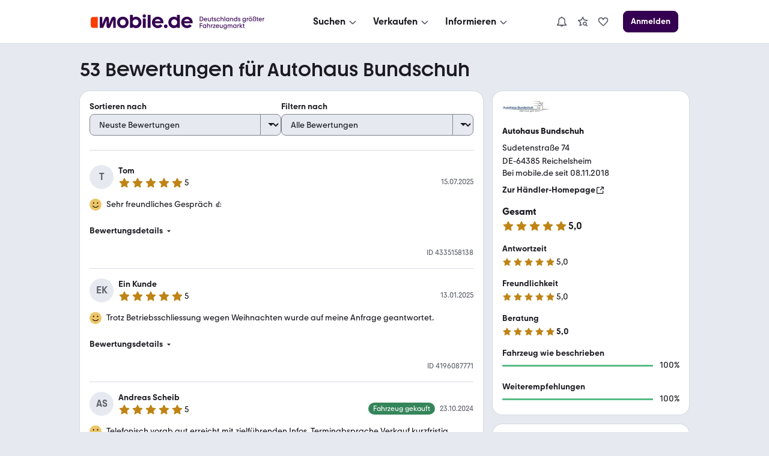

--- FILE ---
content_type: text/html; charset=utf-8
request_url: https://www.mobile.de/bewertungen/AUTOHAUSBUNDSCHUH
body_size: 50851
content:
<!DOCTYPE html><html lang="de"><head><meta charSet="utf-8"/><meta name="viewport" content="width=device-width, initial-scale=1"/><link rel="preload" as="image" href="https://img.classistatic.de/api/v1/mo-prod/images/07/07a23ee0-c6a6-43fd-a489-027a32e81f4e?rule=mo-80.jpg"/><link rel="stylesheet" href="https://static.classistatic.de/bewertungen/_next/static/css/569af0dbd66d8eb4.css" crossorigin="anonymous" data-precedence="next"/><link rel="stylesheet" href="https://static.classistatic.de/bewertungen/_next/static/css/106c93ca396ddd92.css" crossorigin="anonymous" data-precedence="next"/><link rel="stylesheet" href="https://static.classistatic.de/bewertungen/_next/static/css/3e78138fa6318d0c.css" crossorigin="anonymous" data-precedence="next"/><link rel="stylesheet" href="https://static.classistatic.de/bewertungen/_next/static/css/2cf8abad20baf05b.css" crossorigin="anonymous" data-precedence="next"/><link rel="stylesheet" href="https://static.classistatic.de/bewertungen/_next/static/css/f2df648cd363615f.css" crossorigin="anonymous" data-precedence="next"/><link rel="stylesheet" href="https://static.classistatic.de/bewertungen/_next/static/css/618e089b36ab9626.css" crossorigin="anonymous" data-precedence="next"/><link rel="stylesheet" href="https://static.classistatic.de/bewertungen/_next/static/css/6269524eb82e1bc2.css" crossorigin="anonymous" data-precedence="next"/><link rel="stylesheet" href="https://static.classistatic.de/bewertungen/_next/static/css/00bfcdeb717322f2.css" crossorigin="anonymous" data-precedence="next"/><link rel="stylesheet" href="https://static.classistatic.de/bewertungen/_next/static/css/9950c4575f02dd36.css" crossorigin="anonymous" data-precedence="next"/><link rel="stylesheet" href="https://static.classistatic.de/bewertungen/_next/static/css/6df95d25646b92cd.css" crossorigin="anonymous" data-precedence="next"/><link rel="stylesheet" href="https://static.classistatic.de/bewertungen/_next/static/css/f84463743e3b1e79.css" crossorigin="anonymous" data-precedence="next"/><link rel="preload" as="script" fetchPriority="low" href="https://static.classistatic.de/bewertungen/_next/static/chunks/webpack-0300e7a4972a78d8.js" crossorigin=""/><script src="https://static.classistatic.de/bewertungen/_next/static/chunks/4bd1b696-afcf47e1991d37f8.js" async="" crossorigin=""></script><script src="https://static.classistatic.de/bewertungen/_next/static/chunks/255-18dc8bc50cf42197.js" async="" crossorigin=""></script><script src="https://static.classistatic.de/bewertungen/_next/static/chunks/main-app-1e55d4c2fe652411.js" async="" crossorigin=""></script><script src="https://static.classistatic.de/bewertungen/_next/static/chunks/803-a653928a44086c2d.js" async="" crossorigin=""></script><script src="https://static.classistatic.de/bewertungen/_next/static/chunks/988-127cc90e38a4d24c.js" async="" crossorigin=""></script><script src="https://static.classistatic.de/bewertungen/_next/static/chunks/272-c88b071027aba7a4.js" async="" crossorigin=""></script><script src="https://static.classistatic.de/bewertungen/_next/static/chunks/791-390701f5c6041065.js" async="" crossorigin=""></script><script src="https://static.classistatic.de/bewertungen/_next/static/chunks/app/bewertungen/(dealer-rating-page)/%5Bid%5D/page-e16a421f22a82a21.js" async="" crossorigin=""></script><script src="https://static.classistatic.de/bewertungen/_next/static/chunks/658-c3fd58e6c6bb6b80.js" async="" crossorigin=""></script><script src="https://static.classistatic.de/bewertungen/_next/static/chunks/app/bewertungen/(dealer-rating-page)/%5Bid%5D/layout-769975dd2f1fcd4a.js" async="" crossorigin=""></script><script src="https://static.classistatic.de/bewertungen/_next/static/chunks/141-600f737a721e030a.js" async="" crossorigin=""></script><script src="https://static.classistatic.de/bewertungen/_next/static/chunks/app/bewertungen/(dealer-rating-page)/%5Bid%5D/not-found-651081e4efd316b2.js" async="" crossorigin=""></script><link rel="preload" href="https://static.classistatic.de/consent-statics/api/consent/js/cmp-api@3.39.0.js" as="script" crossorigin=""/><link rel="icon" href="https://static.classistatic.de/static/favicons/favicon.ico" crossorigin="anonymous"/><link rel="icon" type="image/svg+xml" href="https://static.classistatic.de/static/favicons/favicon.svg" crossorigin="anonymous"/><link rel="icon" type="image/png" href="https://static.classistatic.de/static/favicons/favicon-96x96.png" sizes="96x96" crossorigin="anonymous"/><link rel="icon" type="image/png" href="https://static.classistatic.de/static/favicons/favicon-192x192.png" sizes="192x192" crossorigin="anonymous"/><link rel="icon" type="image/png" href="https://static.classistatic.de/static/favicons/favicon-512x512.png" sizes="512x512" crossorigin="anonymous"/><link rel="apple-touch-icon" href="https://static.classistatic.de/static/favicons/favicon-180x180.png" sizes="180x180" crossorigin="anonymous"/><link rel="canonical" href="https://www.mobile.de/bewertungen/AUTOHAUSBUNDSCHUH"/><title>Autohaus Bundschuh | Rezensionen &amp; Bewertungen | 64385 Reichelsheim</title><meta name="description" content="Finde aktuelle Bewertungen zu Autohaus Bundschuh in 64385 Reichelsheim bei mobile.de | Detaillierte Rezensionen von mobile.de Nutzern lesen"/><script src="https://static.classistatic.de/consent-statics/api/consent/js/cmp-api-stub@1.5.20.js" crossorigin="anonymous"></script><script src="https://static.classistatic.de/bewertungen/_next/static/chunks/polyfills-42372ed130431b0a.js" crossorigin="anonymous" noModule=""></script></head><body><div hidden=""><!--$--><!--/$--></div><div><style data-styled="true" data-styled-version="6.3.6">.iYDHFN{display:flex;flex-direction:column;justify-content:center;align-items:center;padding:8px 0;background:var(--consent-modal-ButtonPrimary-background-color);border:1px solid var(--consent-modal-ButtonPrimary-border-color);border-radius:var(--consent-modal-Button-border-radius);flex:1;align-self:stretch;font-style:normal;font-weight:500;font-size:14px;line-height:20px;text-align:center;color:var(--consent-modal-ButtonPrimary-color);cursor:pointer;text-decoration:none;}/*!sc*/
.iYDHFN:hover{box-shadow:var(--consent-modal-hover-shadow);background:var(--consent-modal-ButtonPrimary-hover-background-color);border-color:var(--consent-modal-ButtonPrimary-hover-border-color);}/*!sc*/
data-styled.g1[id="sc-bcXHqh"]{content:"iYDHFN,"}/*!sc*/
.hzrwaG{color:var(--consent-modal-ButtonSecondary-color);background:var(--consent-modal-ButtonSecondary-background-color);border:1px solid var(--consent-modal-ButtonSecondary-border-color);}/*!sc*/
.hzrwaG:hover{text-decoration:none;color:var(--consent-modal-ButtonSecondary-color);background:var(--consent-modal-btn-secondary-hover-background-color);border-color:var(--consent-modal-ButtonSecondary-border-color);}/*!sc*/
data-styled.g2[id="sc-gswNZO"]{content:"hzrwaG,"}/*!sc*/
.iHRNdi{--consent-modal-color-background-primary:var(--color-background-primary, white);--consent-modal-ButtonPrimary-color:var(--ButtonPrimary-color, rgb(255, 255, 255));--consent-modal-color-background-contrast:var(--color-background-contrast, rgba(0, 0, 0, 0.15));--consent-modal-content-text-size:14px;--consent-modal-main-part-spacing:9px;--consent-modal-main-part-padding:18px 9px 0 9px;--consent-modal-footer-padding:18px 9px 18px 9px;position:fixed;top:0;right:0;bottom:0;left:0;z-index:6000010;display:flex;justify-content:center;}/*!sc*/
.iHRNdi *{box-sizing:border-box;}/*!sc*/
@media (min-width: 576px){.iHRNdi{--consent-modal-main-part-padding:36px 18px 0 18px;--consent-modal-footer-padding:18px 18px 18px 18px;}}/*!sc*/
@media (min-width: 1008px){.iHRNdi{--consent-modal-main-part-padding:36px 36px 0 36px;--consent-modal-footer-padding:18px 36px 18px 36px;}}/*!sc*/
data-styled.g3[id="sc-dkrFOf"]{content:"iHRNdi,"}/*!sc*/
.dnGoyL{--consent-modal-color-logo-text:var(--color-logo-text, rgb(0, 0, 0));--consent-modal-summary-font-weight:var(--text-weight-500, 500);--consent-modal-summary-border-color:var(--color-background-contrast, rgb(220, 221, 224));--consent-modal-details-font-size:var(--text-size-100, 12px);--consent-modal-details-font-weight:var(--text-weight-400, 400);--consent-modal-details-color:var(--color-content-secondary, rgb(90, 94, 102));--consent-modal-color-content-lead:var(--color-content-lead, #333);--consent-modal-color-link:var(--color-content-accent, rgb(52,65,117));--consent-modal-action-color:var(--color-action, rgb(219, 48, 0));--consent-modal-Button-border-radius:var(--ButtonLarge-border-radius, 8px);--consent-modal-ButtonPrimary-background-color:var(--ButtonPrimary-background-color, rgb(219, 48, 0));--consent-modal-ButtonPrimary-border-color:var(--ButtonPrimary-background-color, rgb(219, 48, 0));--consent-modal-ButtonPrimary-hover-background-color:var(--ButtonPrimary-hover-background-color, rgb(173,35,0));--consent-modal-ButtonPrimary-hover-border-color:var(--ButtonPrimary-hover-border-color, rgb(173,35,0));--consent-modal-ButtonSecondary-color:var(--ButtonSecondary-color, rgb(79,22,110));--consent-modal-ButtonSecondary-background-color:var(--ButtonSecondary-background-color, rgb(255 255 255 / 33%));--consent-modal-ButtonSecondary-border-color:var(--ButtonSecondary-border-color, rgb(104,41,138));--consent-modal-LinkButton-color:var(--color-content-secondary, rgb(90 94 102));--consent-modal-btn-secondary-hover-background-color:var(--btn-secondary-hover-background-color, transparent);--consent-modal-btn-secondary-hover-border-color:var(--btn-secondary-hover-border-color, #c3c6cb);--consent-modal-hover-shadow:var(--UIEffects-HoverShadow, 0 1px 4px #00000054);--consent-modal-color-content-secondary:var(--color-content-secondary, #83888f);--consent-modal-box-shadow:var(--shadow-level-1, 0 1px 2px rgba(0, 0, 0, 0.5));--consent-modal-border-radius:var(--radius-background, 16px);}/*!sc*/
data-styled.g4[id="sc-hLBbgQ"]{content:"dnGoyL,"}/*!sc*/
.iTQbim{color:var(--consent-modal-LinkButton-color);background:transparent;border:1px solid transparent;}/*!sc*/
.iTQbim:hover{text-decoration:none;cursor:revert;color:var(--consent-modal-LinkButton-color);background:transparent;border-color:transparent;box-shadow:none;}/*!sc*/
data-styled.g5[id="sc-eDvSVh"]{content:"iTQbim,"}/*!sc*/
.gwDRAS{cursor:pointer;}/*!sc*/
.gwDRAS:hover{text-decoration:underline;}/*!sc*/
data-styled.g6[id="sc-jSUZEO"]{content:"gwDRAS,"}/*!sc*/
.jIItDM{font-weight:var(--consent-modal-details-font-weight);font-size:var(--consent-modal-details-font-size);border-top:1px solid var(--consent-modal-summary-border-color);margin:6px 12px 0 12px;padding-top:4px;color:var(--consent-modal-details-color);}/*!sc*/
data-styled.g7[id="sc-gKPRtf"]{content:"jIItDM,"}/*!sc*/
.iQgXUC{display:list-item;font-weight:var(--consent-modal-summary-font-weight);cursor:pointer;}/*!sc*/
data-styled.g8[id="sc-iBYQkw"]{content:"iQgXUC,"}/*!sc*/
.dBDrCK{font-style:normal;font-weight:normal;font-size:14px;line-height:1.43em;color:var(--consent-modal-color-content-lead);padding-bottom:var(--consent-modal-main-part-spacing);}/*!sc*/
.dBDrCK a,.dBDrCK a:visited{text-decoration:underline;color:var(--consent-modal-color-link);}/*!sc*/
.dBDrCK p{margin:0 0 18px;}/*!sc*/
.dBDrCK b{font-weight:500;}/*!sc*/
.dBDrCK p:last-of-type{margin:0;}/*!sc*/
.dBDrCK .desktop{display:none;}/*!sc*/
.dBDrCK span.mde-consent-decline-btn{text-decoration:underline;cursor:pointer;color:var(--consent-modal-action-color);}/*!sc*/
.dBDrCK span.action{color:var(--consent-modal-action-color);}/*!sc*/
@media (min-width: 813px){.dBDrCK .mobile{display:none;}.dBDrCK .desktop{display:inherit;}}/*!sc*/
data-styled.g9[id="sc-ftTHYN"]{content:"dBDrCK,"}/*!sc*/
.iNlhyU{--consent-modal-color-background-translucent:var(--color-background-translucent, rgba(0, 0, 0, 0.3));position:absolute;top:0;left:0;right:0;bottom:0;background-color:var(--consent-modal-color-background-translucent);z-index:1;}/*!sc*/
data-styled.g10[id="sc-pyfCh"]{content:"iNlhyU,"}/*!sc*/
.dXkrVa{margin-bottom:18px;color:var(--consent-modal-color-logo-text);}/*!sc*/
data-styled.g11[id="sc-jrcTuM"]{content:"dXkrVa,"}/*!sc*/
.GItjy{font-display:swap;z-index:2;display:flex;flex-direction:column;background:var(--consent-modal-color-background-primary);max-height:100%;align-self:flex-end;transition:width 0.5s;padding:unset;max-width:unset;border:unset;}/*!sc*/
.GItjy::backdrop{display:none;}/*!sc*/
@media (min-width: 576px){.GItjy{align-self:center;width:552px;max-height:60%;min-height:420px;box-shadow:var(--consent-modal-box-shadow);border-radius:var(--consent-modal-border-radius);}}/*!sc*/
@media (min-width: 1008px){.GItjy{width:718px;}}/*!sc*/
@media (hover: hover) and (max-height: 430px) and (min-aspect-ratio: 5/3){.GItjy{align-self:flex-end;height:100%;max-height:none;min-height:auto;width:75%;}}/*!sc*/
data-styled.g12[id="sc-kDvujX"]{content:"GItjy,"}/*!sc*/
.tQlLI{flex-grow:1;overflow:auto;padding:var(--consent-modal-main-part-padding);box-shadow:inset 0 -9px 10px -10px #00000099;}/*!sc*/
data-styled.g13[id="sc-ipEyDG"]{content:"tQlLI,"}/*!sc*/
.eQLbxA{padding:var(--consent-modal-footer-padding);}/*!sc*/
data-styled.g14[id="sc-csuSiJ"]{content:"eQLbxA,"}/*!sc*/
.klIGXj{display:flex;flex-wrap:wrap;column-gap:var(--consent-modal-main-part-spacing);row-gap:9px;}/*!sc*/
.klIGXj >*{flex-grow:1;flex-shrink:1;flex-basis:165px;}/*!sc*/
@media (max-width: 575px){.klIGXj >*{flex-basis:285px;}}/*!sc*/
data-styled.g15[id="sc-eDWCs"]{content:"klIGXj,"}/*!sc*/
.gvVuRy{display:flex;flex-wrap:wrap;justify-content:center;column-gap:18px;margin-top:18px;}/*!sc*/
.gvVuRy >a{font-size:12px;min-width:90px;text-align:center;color:var(--consent-modal-color-content-secondary);text-decoration-color:var(--consent-modal-color-content-secondary);}/*!sc*/
@media (min-width: 576px){.gvVuRy >a{font-size:14px;min-width:105px;}}/*!sc*/
data-styled.g16[id="sc-bqWxrD"]{content:"gvVuRy,"}/*!sc*/
</style><div id="mde-consent-modal-container" application="mde" data-consent-language="de" class="sc-dkrFOf sc-hLBbgQ iHRNdi dnGoyL"><div class="sc-pyfCh iNlhyU"></div><dialog id="mde-consent-modal-dialog" class="sc-kDvujX GItjy"><div class="sc-ipEyDG tQlLI"><div class="sc-jrcTuM dXkrVa"><svg height="18" viewBox="0 0 123 17" focusable="false" aria-hidden="true" xmlns="http://www.w3.org/2000/svg"><path fill="currentColor" d="M122.156 9.5971C122.156 9.9632 122.135 10.268 122.075 10.634H111.89C112.336 12.2192 113.72 13.2982 115.468 13.2982C116.647 13.2982 117.684 12.75 118.395 11.8339L121.059 13.7449C119.635 15.5543 117.582 16.4284 115.367 16.4284C111.422 16.4284 108.453 13.4401 108.453 9.5971C108.453 5.7541 111.361 2.7851 115.305 2.7851C119.25 2.7851 122.158 5.6717 122.158 9.5971H122.156ZM111.989 8.1538H118.78C118.292 6.6894 116.971 5.7961 115.365 5.7961C113.759 5.7961 112.478 6.7104 111.989 8.1538ZM103.328 4.1075V0.5693H106.784V16.1639H103.51V14.9027C102.615 15.8381 101.334 16.4284 99.688 16.4284C95.9461 16.4284 93.06 13.5417 93.06 9.5971C93.06 5.6525 95.9461 2.7851 99.688 2.7851C101.171 2.7851 102.454 3.2738 103.328 4.1058V4.1075ZM100.054 13.1756C102.088 13.1756 103.611 11.65 103.611 9.5358C103.611 7.4216 102.086 5.9362 100.054 5.9362C98.022 5.9362 96.537 7.4409 96.537 9.5358C96.537 11.6307 98.082 13.1756 100.054 13.1756ZM89.909 16.4284C88.689 16.4284 87.712 15.4527 87.712 14.2318C87.712 13.011 88.688 12.0563 89.909 12.0563C91.129 12.0563 92.084 13.032 92.084 14.2318C92.084 15.4317 91.128 16.4284 89.909 16.4284ZM87.124 9.5971C87.124 9.9632 87.083 10.268 87.022 10.634H76.836C77.283 12.2192 78.667 13.2982 80.415 13.2982C81.594 13.2982 82.631 12.75 83.342 11.8339L86.006 13.7449C84.582 15.5543 82.529 16.4284 80.313 16.4284C76.369 16.4284 73.4 13.4401 73.4 9.5971C73.4 5.7541 76.307 2.7851 80.252 2.7851C84.197 2.7851 87.124 5.6717 87.124 9.5971ZM76.936 8.1538H83.7271C83.2381 6.6894 81.918 5.7961 80.312 5.7961C78.705 5.7961 77.425 6.7104 76.936 8.1538ZM68.274 0.5693V16.1639H71.73V0.5693H68.274ZM64.209 3.8833C63.091 3.8833 62.237 3.0093 62.237 1.9513C62.237 0.8933 63.091 0 64.209 0C65.327 0 66.181 0.8741 66.181 1.9513C66.181 3.0285 65.307 3.8833 64.209 3.8833ZM65.938 16.1639H62.461V4.9413H65.938V16.1639ZM54.144 2.7851C57.886 2.7851 60.751 5.6927 60.751 9.5971C60.751 13.5014 57.884 16.4284 54.144 16.4284C52.498 16.4284 51.196 15.8381 50.301 14.9027V16.1429H47.048V0.5693H50.485V4.1075C51.399 3.2738 52.64 2.7868 54.144 2.7868V2.7851ZM53.759 13.1756C55.771 13.1756 57.276 11.65 57.276 9.5358C57.276 7.4216 55.771 5.9362 53.759 5.9362C51.746 5.9362 50.221 7.4409 50.221 9.5358C50.221 11.6307 51.766 13.1756 53.759 13.1756ZM38.509 16.4284C34.586 16.4284 31.596 13.5417 31.596 9.5971C31.596 5.6525 34.584 2.7851 38.509 2.7851C42.435 2.7851 45.381 5.6927 45.381 9.5971C45.381 13.5014 42.433 16.4284 38.509 16.4284ZM38.509 13.2159C40.482 13.2159 41.986 11.7113 41.986 9.5971C41.986 7.4829 40.461 5.9572 38.509 5.9572C36.558 5.9572 35.011 7.4619 35.011 9.5971C35.011 11.7323 36.495 13.2159 38.509 13.2159Z"></path><path fill="currentColor" d="M29.9901 5.57012C29.9901 4.06542 29.075 2.82532 27.427 2.82532C26.187 2.82532 25.23 3.51722 24.723 4.79762L21.897 11.7708V5.57012C21.897 4.06542 21.023 2.82532 19.396 2.82532C18.054 2.82532 17.22 3.59772 16.732 4.79762L13.845 11.8934V3.04952H10.815V16.1638H14.942L18.947 6.70862V13.8254C18.947 15.309 19.76 16.388 21.246 16.388C22.526 16.388 23.218 15.6558 23.686 14.5383L26.959 6.64902V16.1638H29.9901V5.57012Z"></path><path d="M2.86804 3.0499H8.48004V16.1642H2.86804C1.28204 16.1642 0 14.8837 0 13.2968V5.9155C0 4.3303 1.28104 3.0481 2.86804 3.0481V3.0499Z" fill="#FA3C00"></path></svg></div><div id="mde-consent-modal-legal-text" class="sc-ftTHYN dBDrCK"><p>Wir benötigen Ihre Einwilligung, damit wir und unsere <a href="https://www.mobile.de/consent/?openOnMount=true">Partner</a> technisch nicht notwendige Cookies und ähnliche Technologien einsetzen und so personenbezogene Daten (z. B. IP-Adresse) auf Ihrem Endgerät speichern bzw. abrufen können. Die Datenverarbeitung erfolgt für personalisierte Inhalte und Anzeigen (auf unseren und dritten Websites/Apps), Anzeigen- und Inhaltsmessungen sowie um Erkenntnisse über Zielgruppen und Produktentwicklungen zu gewinnen. Außerdem können wir so Ihre Nutzererfahrung innerhalb <abbr title="Kleinanzeigen">unserer Unternehmensgruppe</abbr> verbessern, Ihr Nutzungsverhalten analysieren sowie Segmente mit pseudonymisierten Nutzerdaten zusammenstellen und Dritten über unsere <a href="https://www.mobile.de/consent/?openOnMount=true">Partner</a> einen Datenabgleich zur Personalisierung ihrer Werbung und die Möglichkeit anbieten, ähnliche Nutzer in ihrem eigenen Datenbestand zu identifizieren.</p><p><details><summary class="sc-iBYQkw iQgXUC">Speichern von oder Zugriff auf Informationen auf einem Endgerät</summary><section class="sc-gKPRtf jIItDM">Cookies, Endgeräte- oder ähnliche Online-Kennungen (z. B. login-basierte Kennungen, zufällig generierte Kennungen, netzwerkbasierte Kennungen) können zusammen mit anderen Informationen (z. B. Browsertyp und Browserinformationen, Sprache, Bildschirmgröße, unterstützte Technologien usw.) auf Ihrem Endgerät gespeichert oder von dort ausgelesen werden, um es jedes Mal wiederzuerkennen, wenn es eine App oder einer Webseite aufruft. Dies geschieht für einen oder mehrere der hier aufgeführten Verarbeitungszwecke.</section></details><details><summary class="sc-iBYQkw iQgXUC">Personalisierte Werbung und Inhalte, Messung von Werbeleistung und der Performance von Inhalten, Zielgruppenforschung sowie Entwicklung und Verbesserung von Angeboten</summary><section class="sc-gKPRtf jIItDM">Anzeigen und Werbung können basierend auf Ihrem Profil personalisiert werden. Ihre Aktivitäten auf diesem Dienst können verwendet werden, um ein Profil über Sie für personalisierte Werbung zu erstellen oder zu ergänzen. Die Werbeleistung und die Performance von Inhalten können gemessen werden. Basierend auf Ihrer Aktivität und den Aktivitäten anderer können Berichte erstellt werden. Ihre Aktivitäten auf diesem Dienst können helfen, Produkte und Dienstleistungen zu entwickeln und zu verbessern</section></details></p><p class="mobile">Einstellmöglichkeiten und mehr Infos zu den Zwecken und Partnern gibt es unter &#x27;Datenschutzeinstellungen&#x27;, für den jederzeit möglichen Widerruf der Einwilligung auch erreichbar über den Link im Menü.</p><p class="desktop">Einstellmöglichkeiten und mehr Infos zu den Zwecken und Partnern gibt es unter &#x27;Datenschutzeinstellungen&#x27;, für den jederzeit möglichen Widerruf der Einwilligung auch erreichbar über den Link im Footer.</p><p>Für die Auswahl und Messung einfacher Anzeigen (sog. kontextbezogene Werbung) sowie um Erkenntnisse über Zielgruppen und Produktentwicklungen zu erlangen, erfolgt eine Verarbeitung Ihrer personenbezogenen Daten (z. B. IP-Adresse) ohne Cookies durch bestimmte Partner auch auf Basis von berechtigten Interessen. Dieser Datenverarbeitung können Sie jederzeit unter &#x27;Datenschutzeinstellungen&#x27; widersprechen.</p><p>Wir arbeiten mit 221 Partnern zusammen.</p></div></div><div class="sc-csuSiJ eQLbxA"><div class="sc-eDWCs klIGXj"><div tabindex="0" class="sc-bcXHqh sc-eDvSVh iYDHFN iTQbim"><span class="sc-jSUZEO gwDRAS mde-consent-decline-btn">Ablehnen</span></div><a referrerPolicy="unsafe-url" href="https://www.mobile.de/consent/" data-testid="mde-consent-settings-btn" class="sc-bcXHqh sc-gswNZO iYDHFN hzrwaG mde-consent-settings-btn" tabindex="0">Einstellungen verwalten</a><button class="sc-bcXHqh iYDHFN mde-consent-accept-btn" tabindex="0">Einverstanden</button></div><div class="sc-bqWxrD gvVuRy"><a href="https://www.mobile.de/service/imprint" tabindex="0">Impressum</a><a href="https://www.mobile.de/service/privacyPolicy" tabindex="0">Datenschutz</a><a href="https://www.mobile.de/service/cookiePolicy" tabindex="0">Cookie-Erklärung</a></div></div></dialog></div></div><section data-grid="8"><script type="application/ld+json">{"@context":"https://schema.org","@type":"Organization","name":"mobile.de","legalName":"mobile.de GmbH","url":"https://www.mobile.de/","sameAs":["https://www.facebook.com/mobile.de","https://www.linkedin.com/company/mobile-de-gmbh/","https://www.xing.com/pages/mobilede","https://www.youtube.com/c/mobilede","https://www.tiktok.com/@mobile.de","https://www.instagram.com/mobile_de/","https://www.youtube.com/channel/UCpss16IYd0Ms-jKwYikPlkA"]}</script><header class="PublicHeader_header__T51VY"><nav class="PublicHeader_largeContent__S4BP0" data-testid="header-mobile-large-screen"><div class="PublicHeader_logoContainer__iWeuu"><div class="align_align-vertical-flex-center__qmOcW"><a class="link_Link__B0oSi link_Link--unstyled__YSboM Logo_logoLink__8yGu4" href="https://www.mobile.de/" data-testid="header-mobile-logo" aria-label="Zur mobile.de Startseite"><div class="Logo_logoCdn__5T_BL" aria-label="Zur mobile.de Startseite"></div></a></div></div><div class="PublicHeader_naviContainer__NG2Gj"><div class="PromotionalNavigation_linksBox__lWeNm stack_horizontal_S__0POli flexBox_FlexBox__e6o0k flexBox_FlexBox-direction--row__QfNrp"><div class="DropdownMenu_linksSection__Z88Xi flexBox_FlexBox__e6o0k flexBox_FlexBox-direction--column__gYFUW"><div class="flexBox_FlexBox__e6o0k flexBox_FlexBox-align-items--center__Pxkcx flexBox_FlexBox-direction--row__QfNrp"><button class="DropdownMenu_labelBtn__VnqRi button_Button__KMZFC button_Button--secondary__AfxFh button_Button--medium__rzst8" data-testid="menu-search" aria-label="Suchen" type="button"><span class="button_Button__wrap__gQpnZ align_align-flex-center__dFYeb DropdownMenu_labelSpan__0mOeI" tabindex="-1"><span class="button_Button__label__OceSI" tabindex="-1">Suchen</span><div class="button_Button__icon__e0ZsY button_Button__icon--right__PsUuv DropdownMenu_iconAndArrow__2YdWy"><svg class="svgIcon_SvgIcon__zAZMO color_content-secondary__lLUFf" width="20" height="20" viewBox="0 0 24 24" focusable="false" aria-hidden="true" xmlns="http://www.w3.org/2000/svg" fill="none" style="pointer-events:none"><path fill-rule="evenodd" clip-rule="evenodd" d="M5.29297 11.414L10.586 16.707C11.366 17.487 12.634 17.487 13.414 16.707C13.409 16.712 18.702 11.498 18.702 11.498L17.298 10.073L12 15.293L6.70697 10L5.29297 11.414Z" fill="currentColor"></path></svg></div></span></button></div><div class="DropdownMenu_linksContainer__GFNWq" style="margin-left:0px" role="dialog" aria-modal="true"><div class="DropdownMenu_childrenContainer__KA3dl"><div class="PromotionalNavigation_grid__DGedD"><div><div class="PromoSection_title__HBVxU margin_bottom_S__TFBBj typography_meta__EI4Bp">E-Bikes</div><button class="link_Link__B0oSi link_Link--secondary__4kWA4 PromoSection_promoLink__yzoLB" role="link" tabindex="-1"><img data-testid="promo-image" class="PromoSection_promoImage__r1Bap" src="https://static.classistatic.de/static/resources/images/header/search.webp" width="160" loading="lazy" height="105" alt="E-Bikes"/><p class="PromoSection_label__BBNh1" tabindex="0" aria-label="E-Bikes" role="link">Mehr erfahren</p></button></div><section><div class="Section_title__5FzTz typography_meta__EI4Bp">Fahrzeugsuche</div><div class="Section_contentContainer__8AsxI"><a class="link_Link__B0oSi link_Link--unstyled__YSboM Section_item__JSY1A typography_copy__hyPNf" href="https://suchen.mobile.de/fahrzeuge/detailsuche?dam=0&amp;s=Car&amp;vc=Car" data-testid="search-submenu-cars">Gebraucht- und Neuwagen</a></div><div class="Section_contentContainer__8AsxI"><a class="link_Link__B0oSi link_Link--unstyled__YSboM Section_item__JSY1A typography_copy__hyPNf" href="https://suchen.mobile.de/auto/elektro.html" data-testid="search-submenu-electric-vehicles">Elektroautos</a></div><div class="Section_contentContainer__8AsxI"><a class="link_Link__B0oSi link_Link--unstyled__YSboM Section_item__JSY1A typography_copy__hyPNf" href="https://suchen.mobile.de/fahrzeuge/detailsuche?s=Motorbike&amp;vc=Motorbike" data-testid="search-submenu-bikes">Motorräder</a></div><div class="Section_contentContainer__8AsxI"><a class="link_Link__B0oSi link_Link--unstyled__YSboM Section_item__JSY1A typography_copy__hyPNf" href="https://www.mobile.de/e-bikes/" data-testid="search-submenu-e-bikes">E-Bikes</a></div><div class="Section_contentContainer__8AsxI"><a class="link_Link__B0oSi link_Link--unstyled__YSboM Section_item__JSY1A typography_copy__hyPNf" href="https://suchen.mobile.de/fahrzeuge/detailsuche?s=Motorhome&amp;vc=Motorhome" data-testid="search-submenu-motorhome">Wohnwagen &amp; -mobile</a></div><div class="Section_contentContainer__8AsxI"><a class="link_Link__B0oSi link_Link--unstyled__YSboM Section_item__JSY1A typography_copy__hyPNf" href="https://www.mobile.de/s/nutzfahrzeuge" data-testid="search-submenu-trucks">LKW &amp; Nutzfahrzeuge</a></div></section><section><div class="Section_title__5FzTz typography_meta__EI4Bp">Services</div><div class="Section_contentContainer__8AsxI"><a class="link_Link__B0oSi link_Link--unstyled__YSboM Section_item__JSY1A typography_copy__hyPNf" href="https://www.mobile.de/leasing/" data-testid="search-submenu-leasing">Leasingangebote</a></div><div class="Section_contentContainer__8AsxI"><a class="link_Link__B0oSi link_Link--unstyled__YSboM Section_item__JSY1A typography_copy__hyPNf" href="https://home.mobile.de/regional/" data-testid="search-submenu-dealer-search">Händler-Suche</a></div></section></div></div><div class="DropdownMenu_triangle__LLKzd" style="margin-left:0px"></div></div></div><div class="DropdownMenu_linksSection__Z88Xi flexBox_FlexBox__e6o0k flexBox_FlexBox-direction--column__gYFUW"><div class="flexBox_FlexBox__e6o0k flexBox_FlexBox-align-items--center__Pxkcx flexBox_FlexBox-direction--row__QfNrp"><button class="DropdownMenu_labelBtn__VnqRi button_Button__KMZFC button_Button--secondary__AfxFh button_Button--medium__rzst8" data-testid="menu-offer" aria-label="Verkaufen" type="button"><span class="button_Button__wrap__gQpnZ align_align-flex-center__dFYeb DropdownMenu_labelSpan__0mOeI" tabindex="-1"><span class="button_Button__label__OceSI" tabindex="-1">Verkaufen</span><div class="button_Button__icon__e0ZsY button_Button__icon--right__PsUuv DropdownMenu_iconAndArrow__2YdWy"><svg class="svgIcon_SvgIcon__zAZMO color_content-secondary__lLUFf" width="20" height="20" viewBox="0 0 24 24" focusable="false" aria-hidden="true" xmlns="http://www.w3.org/2000/svg" fill="none" style="pointer-events:none"><path fill-rule="evenodd" clip-rule="evenodd" d="M5.29297 11.414L10.586 16.707C11.366 17.487 12.634 17.487 13.414 16.707C13.409 16.712 18.702 11.498 18.702 11.498L17.298 10.073L12 15.293L6.70697 10L5.29297 11.414Z" fill="currentColor"></path></svg></div></span></button></div><div class="DropdownMenu_linksContainer__GFNWq" style="margin-left:0px" role="dialog" aria-modal="true"><div class="DropdownMenu_childrenContainer__KA3dl"><div class="PromotionalNavigation_grid__DGedD"><div><div class="PromoSection_title__HBVxU margin_bottom_S__TFBBj typography_meta__EI4Bp">Autobewertung</div><button class="link_Link__B0oSi link_Link--secondary__4kWA4 PromoSection_promoLink__yzoLB" role="link" tabindex="-1"><img data-testid="promo-image" class="PromoSection_promoImage__r1Bap" src="https://static.classistatic.de/static/resources/images/header/sell.webp" width="160" loading="lazy" height="105" alt="Autobewertung"/><p class="PromoSection_label__BBNh1" tabindex="0" aria-label="Autobewertung" role="link">Mehr erfahren</p></button></div><section><div class="Section_title__5FzTz typography_meta__EI4Bp">Private und Gewerblich</div><div class="Section_contentContainer__8AsxI"><a class="link_Link__B0oSi link_Link--unstyled__YSboM Section_item__JSY1A typography_copy__hyPNf" href="https://www.mobile.de/verkaufen/auto/" data-testid="offer-cars">Auto verkaufen</a></div><div class="Section_contentContainer__8AsxI"><button class="link_Link__B0oSi link_Link--unstyled__YSboM Section_item__JSY1A typography_copy__hyPNf" role="link" data-testid="offer-bikes">Motorrad verkaufen</button></div><div class="Section_contentContainer__8AsxI"><button class="link_Link__B0oSi link_Link--unstyled__YSboM Section_item__JSY1A typography_copy__hyPNf" role="link" data-testid="search-submenu-dealer-search">Wohnwagen &amp; -mobil verkaufen</button></div><div class="Section_contentContainer__8AsxI"><button class="link_Link__B0oSi link_Link--unstyled__YSboM Section_item__JSY1A typography_copy__hyPNf" role="link" data-testid="offer-trucks-and-commercial-vehicles">LKW &amp; Nutzfahrzeuge verkaufen</button></div><div class="Section_contentContainer__8AsxI"><a class="link_Link__B0oSi link_Link--unstyled__YSboM Section_item__JSY1A typography_copy__hyPNf" href="https://www.mobile.de/verkaufen/auto/bewertung/" data-testid="offer-evaluation">Autobewertung</a></div><div class="Section_contentContainer__8AsxI"><a class="link_Link__B0oSi link_Link--unstyled__YSboM Section_item__JSY1A typography_copy__hyPNf" href="https://www.mobile.de/verkaufen/auto/auto-verkaufen-tipps/" data-testid="offer-selling-tips">Auto-Verkauf: Tipps</a></div></section><section><div class="Section_title__5FzTz typography_meta__EI4Bp">Händlerbereich</div><div class="Section_contentContainer__8AsxI"><button class="link_Link__B0oSi link_Link--unstyled__YSboM Section_item__JSY1A typography_copy__hyPNf" role="link" data-testid="header-dealer-register">Registrierung</button></div><div class="Section_contentContainer__8AsxI"><button class="link_Link__B0oSi link_Link--unstyled__YSboM Section_item__JSY1A typography_copy__hyPNf" role="link" data-testid="header-dealer-our-offer">Unser Angebot</button></div></section></div></div><div class="DropdownMenu_triangle__LLKzd" style="margin-left:0px"></div></div></div><div class="DropdownMenu_linksSection__Z88Xi flexBox_FlexBox__e6o0k flexBox_FlexBox-direction--column__gYFUW"><div class="flexBox_FlexBox__e6o0k flexBox_FlexBox-align-items--center__Pxkcx flexBox_FlexBox-direction--row__QfNrp"><button class="DropdownMenu_labelBtn__VnqRi button_Button__KMZFC button_Button--secondary__AfxFh button_Button--medium__rzst8" data-testid="menu-info" aria-label="Informieren" type="button"><span class="button_Button__wrap__gQpnZ align_align-flex-center__dFYeb DropdownMenu_labelSpan__0mOeI" tabindex="-1"><span class="button_Button__label__OceSI" tabindex="-1">Informieren</span><div class="button_Button__icon__e0ZsY button_Button__icon--right__PsUuv DropdownMenu_iconAndArrow__2YdWy"><svg class="svgIcon_SvgIcon__zAZMO color_content-secondary__lLUFf" width="20" height="20" viewBox="0 0 24 24" focusable="false" aria-hidden="true" xmlns="http://www.w3.org/2000/svg" fill="none" style="pointer-events:none"><path fill-rule="evenodd" clip-rule="evenodd" d="M5.29297 11.414L10.586 16.707C11.366 17.487 12.634 17.487 13.414 16.707C13.409 16.712 18.702 11.498 18.702 11.498L17.298 10.073L12 15.293L6.70697 10L5.29297 11.414Z" fill="currentColor"></path></svg></div></span></button></div><div class="DropdownMenu_linksContainer__GFNWq" style="margin-left:0px" role="dialog" aria-modal="true"><div class="DropdownMenu_childrenContainer__KA3dl"><div class="PromotionalNavigation_grid__DGedD"><div><div class="PromoSection_title__HBVxU margin_bottom_S__TFBBj typography_meta__EI4Bp">Elektromobilität</div><button class="link_Link__B0oSi link_Link--secondary__4kWA4 PromoSection_promoLink__yzoLB" role="link" tabindex="-1"><img data-testid="promo-image" class="PromoSection_promoImage__r1Bap" src="https://static.classistatic.de/static/resources/images/header/inform.webp" width="160" loading="lazy" height="105" alt="Elektromobilität"/><p class="PromoSection_label__BBNh1" tabindex="0" aria-label="Elektromobilität" role="link">Mehr erfahren</p></button></div><section><div class="Section_title__5FzTz typography_meta__EI4Bp">Wissen</div><div class="Section_contentContainer__8AsxI"><a class="link_Link__B0oSi link_Link--unstyled__YSboM Section_item__JSY1A typography_copy__hyPNf" href="https://www.mobile.de/magazin/" data-testid="magazine-submenu-news">Auto-Magazin</a></div><div class="Section_contentContainer__8AsxI"><a class="link_Link__B0oSi link_Link--unstyled__YSboM Section_item__JSY1A typography_copy__hyPNf" href="https://www.mobile.de/magazin/ratgeber-und-service/" data-testid="magazine-submenu-service">Ratgeber und Service</a></div><div class="Section_contentContainer__8AsxI"><a class="link_Link__B0oSi link_Link--unstyled__YSboM Section_item__JSY1A typography_copy__hyPNf" href="https://www.mobile.de/magazin/themen/" data-testid="magazine-submenu-topic-a-z">Themen A-Z</a></div><div class="Section_contentContainer__8AsxI"><a class="link_Link__B0oSi link_Link--unstyled__YSboM Section_item__JSY1A typography_copy__hyPNf" href="https://www.mobile.de/sicherheit/" data-testid="magazine-submenu-safety-center">Sicherheit bei mobile.de</a></div></section><section><div class="Section_title__5FzTz typography_meta__EI4Bp">Ratgeber</div><div class="Section_contentContainer__8AsxI"><a class="link_Link__B0oSi link_Link--unstyled__YSboM Section_item__JSY1A typography_copy__hyPNf" href="https://www.mobile.de/auto/" data-testid="info-submenu-all-brands">Marken &amp; Modelle</a></div><div class="Section_contentContainer__8AsxI"><a class="link_Link__B0oSi link_Link--unstyled__YSboM Section_item__JSY1A typography_copy__hyPNf" href="https://www.mobile.de/magazin/automarken-und-tests/" data-testid="info-submenu-leaderboard">Bestenlisten &amp; Tests</a></div><div class="Section_contentContainer__8AsxI"><a class="link_Link__B0oSi link_Link--unstyled__YSboM Section_item__JSY1A typography_copy__hyPNf" href="https://www.mobile.de/herstellerinfo/hyundai/" data-testid="info-submenu-brand-portal">Brand Portal</a><span class="badge_Badge__f3LF4 badge_Badge--accent__nDB9F badge_Badge--italic__LjaQ5 badge_Badge--uppercase__imba3" tabindex="-1">NEU</span></div></section></div></div><div class="DropdownMenu_triangle__LLKzd" style="margin-left:0px"></div></div></div></div></div><div class="PublicHeader_accountContainer__EHtAR"><div><div class="Account_largeTabletContainer__PqUKq"><div class="DropdownMenu_linksSection__Z88Xi flexBox_FlexBox__e6o0k flexBox_FlexBox-direction--column__gYFUW"><div class="flexBox_FlexBox__e6o0k flexBox_FlexBox-align-items--center__Pxkcx flexBox_FlexBox-direction--row__QfNrp"><button class="DropdownMenu_labelBtn__VnqRi button_Button__KMZFC button_Button--secondary__AfxFh button_Button--medium__rzst8" data-testid="header-notifications" aria-label="Benachrichtigungen" type="button"><span class="button_Button__wrap__gQpnZ align_align-flex-center__dFYeb DropdownMenu_labelSpan__0mOeI" tabindex="-1"><div class="button_Button__icon__e0ZsY button_Button__icon--right__PsUuv DropdownMenu_iconAndArrow__2YdWy"><div class="DropdownMenu_iconContainer__K6BN4"><svg class="DropdownMenu_icon__Jz8sa svgIcon_SvgIcon__zAZMO" width="20" height="20" viewBox="0 0 24 24" focusable="false" aria-hidden="true" xmlns="http://www.w3.org/2000/svg" fill="none"><path d="M21.8001 18.4L19.0001 14.67V10C19.0001 6.48 16.3901 3.57 13.0001 3.08V2H11.0001V3.08C7.61008 3.57 5.00008 6.48 5.00008 10V14.67L2.20008 18.4C1.97008 18.7 1.94008 19.11 2.11008 19.45C2.28008 19.79 2.63008 20 3.00008 20H9.18008C9.59008 21.16 10.6901 22 12.0001 22C13.3101 22 14.4001 21.16 14.8201 20H21.0001C21.3801 20 21.7301 19.79 21.8901 19.45C22.0501 19.11 22.0201 18.71 21.8001 18.4ZM5.00008 18L6.80008 15.6C6.93008 15.43 7.00008 15.22 7.00008 15V10C7.00008 7.24 9.24008 5 12.0001 5C14.7601 5 17.0001 7.24 17.0001 10V15C17.0001 15.22 17.0701 15.43 17.2001 15.6L19.0001 18H5.00008Z" fill="currentColor"></path></svg></div></div></span></button></div><div class="DropdownMenu_linksContainer__GFNWq" style="margin-left:0px" role="dialog" aria-modal="true"><div class="DropdownMenu_childrenContainer__KA3dl NotificationsMenu_container__0tzZz NotificationsMenu_isTablet__GeOKh"><div class="NotificationPlaceholder_container__7dGx9 placeholder_Placeholder__tzh62"><div class="NotificationPlaceholder_item__xGeFH"><div class="NotificationPlaceholder_img__YNRfm"></div><div class="NotificationPlaceholder_content__gf24r"><div class="NotificationPlaceholder_header__bicSO"></div><div class="NotificationPlaceholder_text__Rbp0n"></div><div class="NotificationPlaceholder_date__JNRfM"></div></div></div><div class="NotificationPlaceholder_item__xGeFH"><div class="NotificationPlaceholder_img__YNRfm"></div><div class="NotificationPlaceholder_content__gf24r"><div class="NotificationPlaceholder_header__bicSO"></div><div class="NotificationPlaceholder_text__Rbp0n"></div><div class="NotificationPlaceholder_date__JNRfM"></div></div></div><div class="NotificationPlaceholder_item__xGeFH"><div class="NotificationPlaceholder_img__YNRfm"></div><div class="NotificationPlaceholder_content__gf24r"><div class="NotificationPlaceholder_header__bicSO"></div><div class="NotificationPlaceholder_text__Rbp0n"></div><div class="NotificationPlaceholder_date__JNRfM"></div></div></div><div class="NotificationPlaceholder_item__xGeFH"><div class="NotificationPlaceholder_img__YNRfm"></div><div class="NotificationPlaceholder_content__gf24r"><div class="NotificationPlaceholder_header__bicSO"></div><div class="NotificationPlaceholder_text__Rbp0n"></div><div class="NotificationPlaceholder_date__JNRfM"></div></div></div><div class="NotificationPlaceholder_item__xGeFH"><div class="NotificationPlaceholder_img__YNRfm"></div><div class="NotificationPlaceholder_content__gf24r"><div class="NotificationPlaceholder_header__bicSO"></div><div class="NotificationPlaceholder_text__Rbp0n"></div><div class="NotificationPlaceholder_date__JNRfM"></div></div></div></div></div><div class="DropdownMenu_triangle__LLKzd" style="margin-left:0px"></div></div></div><div class="DropdownMenu_linksSection__Z88Xi flexBox_FlexBox__e6o0k flexBox_FlexBox-direction--column__gYFUW"><div class="flexBox_FlexBox__e6o0k flexBox_FlexBox-align-items--center__Pxkcx flexBox_FlexBox-direction--row__QfNrp"><button class="DropdownMenu_labelBtn__VnqRi button_Button__KMZFC button_Button--secondary__AfxFh button_Button--medium__rzst8" data-testid="large-tablet-my-mobile-menu" aria-label="Meine Suchen und Parkplatz und Anmelden" type="button"><span class="button_Button__wrap__gQpnZ align_align-flex-center__dFYeb DropdownMenu_labelSpan__0mOeI" tabindex="-1"><div class="button_Button__icon__e0ZsY button_Button__icon--right__PsUuv DropdownMenu_iconAndArrow__2YdWy"><div class="DropdownMenu_iconContainer__K6BN4"><svg class="DropdownMenu_icon__Jz8sa svgIcon_SvgIcon__zAZMO" width="20" height="20" viewBox="0 0 24 24" focusable="false" aria-hidden="true" xmlns="http://www.w3.org/2000/svg" fill="none"><path fill-rule="evenodd" clip-rule="evenodd" d="M5.99976 19.998V20H6.00176C7.67276 21.255 9.75076 22 11.9998 22C14.2498 22 16.3268 21.255 17.9978 20H17.9998V19.998C20.4278 18.173 21.9998 15.269 21.9998 12C21.9998 6.48 17.5188 2 11.9998 2C6.48076 2 1.99976 6.48 1.99976 12C1.99976 15.269 3.57176 18.173 5.99976 19.998ZM15.9998 18.928V17C15.9998 16.469 15.7888 15.96 15.4138 15.585C15.0388 15.21 14.5308 15 13.9998 15H9.99976C9.46976 15 8.96076 15.21 8.58576 15.585C8.21076 15.96 7.99976 16.469 7.99976 17V18.928C9.17676 19.609 10.5438 20 11.9998 20C13.4568 20 14.8228 19.609 15.9998 18.928ZM17.9998 17.289C19.2448 15.879 19.9998 14.027 19.9998 12C19.9998 7.584 16.4148 4 11.9998 4C7.58476 4 3.99976 7.584 3.99976 12C3.99976 14.027 4.75576 15.879 5.99976 17.289V17C5.99976 15.939 6.42176 14.921 7.17176 14.171C7.78076 13.562 8.56476 13.17 9.40676 13.044C8.54576 12.31 7.99976 11.218 7.99976 10C7.99976 7.792 9.79176 6 11.9998 6C14.2078 6 15.9998 7.792 15.9998 10C15.9998 11.218 15.4538 12.31 14.5938 13.044C15.4348 13.17 16.2198 13.562 16.8288 14.171C17.5788 14.921 17.9998 15.939 17.9998 17V17.289ZM11.9998 8C13.1038 8 13.9998 8.896 13.9998 10C13.9998 11.103 13.1038 12 11.9998 12C10.8958 12 9.99976 11.103 9.99976 10C9.99976 8.896 10.8958 8 11.9998 8Z" fill="currentColor"></path></svg></div><svg class="svgIcon_SvgIcon__zAZMO color_content-secondary__lLUFf" width="20" height="20" viewBox="0 0 24 24" focusable="false" aria-hidden="true" xmlns="http://www.w3.org/2000/svg" fill="none" style="pointer-events:none"><path fill-rule="evenodd" clip-rule="evenodd" d="M5.29297 11.414L10.586 16.707C11.366 17.487 12.634 17.487 13.414 16.707C13.409 16.712 18.702 11.498 18.702 11.498L17.298 10.073L12 15.293L6.70697 10L5.29297 11.414Z" fill="currentColor"></path></svg></div></span></button></div><div class="DropdownMenu_linksContainer__GFNWq" style="margin-left:0px" role="dialog" aria-modal="true"><div class="DropdownMenu_childrenContainer__KA3dl LargeTabletNavi_container__VYZgD"><button class="link_Link__B0oSi link_Link--unstyled__YSboM NavItem_item__LwPwP LargeTabletNavi_savedSearch__fUP3J" role="link" data-testid="menu-link-my-searches" aria-label="Meine Suchen"><svg class="NavItem_icon__DzZ9H svgIcon_SvgIcon__zAZMO" width="20" height="20" viewBox="0 0 24 24" focusable="false" aria-hidden="true" xmlns="http://www.w3.org/2000/svg" fill="none"><path d="M10.68 18.77L6.94996 20.87C6.60996 21.06 6.18996 21.04 5.86996 20.81C5.54996 20.58 5.39996 20.19 5.47996 19.8L6.62996 14.12L2.35996 10.2C2.06996 9.93997 1.95996 9.52997 2.08996 9.15997C2.20996 8.78997 2.53996 8.51997 2.92996 8.47997L8.68996 7.81997L11.1 2.54997C11.26 2.18997 11.62 1.96997 12.01 1.96997C12.4 1.96997 12.76 2.19997 12.92 2.54997L15.33 7.81997L21.09 8.47997C21.48 8.51997 21.81 8.78997 21.93 9.15997C22.05 9.52997 21.94 9.93997 21.66 10.2L20.11 11.62C19.61 11.15 19.03 10.76 18.39 10.49L18.7 10.21L14.55 9.72997C14.2 9.68997 13.9 9.46997 13.76 9.14997L12.02 5.35997L10.28 9.14997C10.13 9.46997 9.82996 9.68997 9.48996 9.72997L5.33996 10.21L8.40996 13.03C8.66996 13.27 8.77996 13.62 8.70996 13.96L7.87996 18.05L10.07 16.82C10.17 17.51 10.38 18.17 10.69 18.77H10.68ZM20.58 22L18.02 19.44C17.43 19.79 16.74 20.01 16 20.01C13.79 20.01 12 18.22 12 16.01C12 13.8 13.79 12.01 16 12.01C18.21 12.01 20 13.8 20 16.01C20 16.75 19.78 17.43 19.43 18.03L21.99 20.59L20.58 22ZM18 16C18 14.9 17.1 14 16 14C14.9 14 14 14.9 14 16C14 17.1 14.9 18 16 18C17.1 18 18 17.1 18 16Z" fill="currentColor"></path></svg><span>Meine Suchen</span></button><button class="link_Link__B0oSi link_Link--unstyled__YSboM NavItem_item__LwPwP LargeTabletNavi_savedSearch__fUP3J" role="link" data-testid="menu-link-park" aria-label="Parkplatz" id="hdmysc2"><svg class="NavItem_icon__DzZ9H svgIcon_SvgIcon__zAZMO" width="20" height="20" viewBox="0 0 24 24" focusable="false" aria-hidden="true" xmlns="http://www.w3.org/2000/svg" fill="none"><path d="M13.41 20.41C12.63 21.19 11.36 21.19 10.58 20.41L6.29 16.12C4.18 14.01 2 11.83 2 8.91003C2 7.44003 2.57 6.06003 3.61 5.02003C4.65 3.98003 6.03 3.41003 7.5 3.41003C8.97 3.41003 10.35 3.98003 11.39 5.02003C11.62 5.25003 11.82 5.49003 12 5.74003C12.18 5.48003 12.38 5.24003 12.61 5.02003C13.65 3.98003 15.03 3.41003 16.5 3.41003C17.97 3.41003 19.35 3.98003 20.39 5.02003C21.43 6.06003 22 7.44003 22 8.91003C22 11.82 19.82 14.01 17.71 16.12L13.42 20.41H13.41ZM7.5 5.41003C6.57 5.41003 5.69 5.77003 5.02 6.44003C4.36 7.10003 4 7.98003 4 8.91003C4 11 5.8 12.8 7.71 14.7L12 18.99L16.29 14.7C18.2 12.79 20 10.99 20 8.91003C20 7.98003 19.64 7.10003 18.97 6.44003C17.65 5.12003 15.34 5.12003 14.02 6.44003C13.36 7.10003 13 7.98003 13 8.91003H11C11 7.98003 10.64 7.10003 9.97 6.44003C9.31 5.78003 8.43 5.41003 7.5 5.41003Z" fill="currentColor"></path></svg><span>Parkplatz</span></button><div class="align_align-vertical-flex-center__qmOcW LargeTabletNavi_loginBtn__nLMOn"><button class="button_Button__KMZFC button_Button--highlight__gIwzU button_Button--medium__rzst8 button_Button--fullWidth__PJtjm" data-testid="menu-login-button" aria-label="Anmelden" type="button"><span class="button_Button__wrap__gQpnZ align_align-flex-center__dFYeb" tabindex="-1"><span class="button_Button__label__OceSI" tabindex="-1">Anmelden</span></span></button></div></div><div class="DropdownMenu_triangle__LLKzd" style="margin-left:0px"></div></div></div></div><div class="Account_container__R3QtT"><div class="DropdownMenu_linksSection__Z88Xi flexBox_FlexBox__e6o0k flexBox_FlexBox-direction--column__gYFUW"><div class="flexBox_FlexBox__e6o0k flexBox_FlexBox-align-items--center__Pxkcx flexBox_FlexBox-direction--row__QfNrp"><button class="DropdownMenu_labelBtn__VnqRi button_Button__KMZFC button_Button--secondary__AfxFh button_Button--medium__rzst8" data-testid="header-notifications" aria-label="Benachrichtigungen" type="button"><span class="button_Button__wrap__gQpnZ align_align-flex-center__dFYeb DropdownMenu_labelSpan__0mOeI" tabindex="-1"><div class="button_Button__icon__e0ZsY button_Button__icon--right__PsUuv DropdownMenu_iconAndArrow__2YdWy"><div class="DropdownMenu_iconContainer__K6BN4"><svg class="DropdownMenu_icon__Jz8sa svgIcon_SvgIcon__zAZMO" width="20" height="20" viewBox="0 0 24 24" focusable="false" aria-hidden="true" xmlns="http://www.w3.org/2000/svg" fill="none"><path d="M21.8001 18.4L19.0001 14.67V10C19.0001 6.48 16.3901 3.57 13.0001 3.08V2H11.0001V3.08C7.61008 3.57 5.00008 6.48 5.00008 10V14.67L2.20008 18.4C1.97008 18.7 1.94008 19.11 2.11008 19.45C2.28008 19.79 2.63008 20 3.00008 20H9.18008C9.59008 21.16 10.6901 22 12.0001 22C13.3101 22 14.4001 21.16 14.8201 20H21.0001C21.3801 20 21.7301 19.79 21.8901 19.45C22.0501 19.11 22.0201 18.71 21.8001 18.4ZM5.00008 18L6.80008 15.6C6.93008 15.43 7.00008 15.22 7.00008 15V10C7.00008 7.24 9.24008 5 12.0001 5C14.7601 5 17.0001 7.24 17.0001 10V15C17.0001 15.22 17.0701 15.43 17.2001 15.6L19.0001 18H5.00008Z" fill="currentColor"></path></svg></div></div></span></button></div><div class="DropdownMenu_linksContainer__GFNWq" style="margin-left:0px" role="dialog" aria-modal="true"><div class="DropdownMenu_childrenContainer__KA3dl NotificationsMenu_container__0tzZz NotificationsMenu_isTablet__GeOKh"><div class="NotificationPlaceholder_container__7dGx9 placeholder_Placeholder__tzh62"><div class="NotificationPlaceholder_item__xGeFH"><div class="NotificationPlaceholder_img__YNRfm"></div><div class="NotificationPlaceholder_content__gf24r"><div class="NotificationPlaceholder_header__bicSO"></div><div class="NotificationPlaceholder_text__Rbp0n"></div><div class="NotificationPlaceholder_date__JNRfM"></div></div></div><div class="NotificationPlaceholder_item__xGeFH"><div class="NotificationPlaceholder_img__YNRfm"></div><div class="NotificationPlaceholder_content__gf24r"><div class="NotificationPlaceholder_header__bicSO"></div><div class="NotificationPlaceholder_text__Rbp0n"></div><div class="NotificationPlaceholder_date__JNRfM"></div></div></div><div class="NotificationPlaceholder_item__xGeFH"><div class="NotificationPlaceholder_img__YNRfm"></div><div class="NotificationPlaceholder_content__gf24r"><div class="NotificationPlaceholder_header__bicSO"></div><div class="NotificationPlaceholder_text__Rbp0n"></div><div class="NotificationPlaceholder_date__JNRfM"></div></div></div><div class="NotificationPlaceholder_item__xGeFH"><div class="NotificationPlaceholder_img__YNRfm"></div><div class="NotificationPlaceholder_content__gf24r"><div class="NotificationPlaceholder_header__bicSO"></div><div class="NotificationPlaceholder_text__Rbp0n"></div><div class="NotificationPlaceholder_date__JNRfM"></div></div></div><div class="NotificationPlaceholder_item__xGeFH"><div class="NotificationPlaceholder_img__YNRfm"></div><div class="NotificationPlaceholder_content__gf24r"><div class="NotificationPlaceholder_header__bicSO"></div><div class="NotificationPlaceholder_text__Rbp0n"></div><div class="NotificationPlaceholder_date__JNRfM"></div></div></div></div></div><div class="DropdownMenu_triangle__LLKzd" style="margin-left:0px"></div></div></div><button class="link_Link__B0oSi link_Link--unstyled__YSboM NavItem_item__LwPwP" role="link" data-testid="menu-link-my-searches" aria-label="Meine Suchen"><svg class="NavItem_icon__DzZ9H svgIcon_SvgIcon__zAZMO" width="20" height="20" viewBox="0 0 24 24" focusable="false" aria-hidden="true" xmlns="http://www.w3.org/2000/svg" fill="none"><path d="M10.68 18.77L6.94996 20.87C6.60996 21.06 6.18996 21.04 5.86996 20.81C5.54996 20.58 5.39996 20.19 5.47996 19.8L6.62996 14.12L2.35996 10.2C2.06996 9.93997 1.95996 9.52997 2.08996 9.15997C2.20996 8.78997 2.53996 8.51997 2.92996 8.47997L8.68996 7.81997L11.1 2.54997C11.26 2.18997 11.62 1.96997 12.01 1.96997C12.4 1.96997 12.76 2.19997 12.92 2.54997L15.33 7.81997L21.09 8.47997C21.48 8.51997 21.81 8.78997 21.93 9.15997C22.05 9.52997 21.94 9.93997 21.66 10.2L20.11 11.62C19.61 11.15 19.03 10.76 18.39 10.49L18.7 10.21L14.55 9.72997C14.2 9.68997 13.9 9.46997 13.76 9.14997L12.02 5.35997L10.28 9.14997C10.13 9.46997 9.82996 9.68997 9.48996 9.72997L5.33996 10.21L8.40996 13.03C8.66996 13.27 8.77996 13.62 8.70996 13.96L7.87996 18.05L10.07 16.82C10.17 17.51 10.38 18.17 10.69 18.77H10.68ZM20.58 22L18.02 19.44C17.43 19.79 16.74 20.01 16 20.01C13.79 20.01 12 18.22 12 16.01C12 13.8 13.79 12.01 16 12.01C18.21 12.01 20 13.8 20 16.01C20 16.75 19.78 17.43 19.43 18.03L21.99 20.59L20.58 22ZM18 16C18 14.9 17.1 14 16 14C14.9 14 14 14.9 14 16C14 17.1 14.9 18 16 18C17.1 18 18 17.1 18 16Z" fill="currentColor"></path></svg></button><button class="link_Link__B0oSi link_Link--unstyled__YSboM NavItem_item__LwPwP" role="link" data-testid="menu-link-park" aria-label="Parkplatz" id="hdmysc2"><svg class="NavItem_icon__DzZ9H svgIcon_SvgIcon__zAZMO" width="20" height="20" viewBox="0 0 24 24" focusable="false" aria-hidden="true" xmlns="http://www.w3.org/2000/svg" fill="none"><path d="M13.41 20.41C12.63 21.19 11.36 21.19 10.58 20.41L6.29 16.12C4.18 14.01 2 11.83 2 8.91003C2 7.44003 2.57 6.06003 3.61 5.02003C4.65 3.98003 6.03 3.41003 7.5 3.41003C8.97 3.41003 10.35 3.98003 11.39 5.02003C11.62 5.25003 11.82 5.49003 12 5.74003C12.18 5.48003 12.38 5.24003 12.61 5.02003C13.65 3.98003 15.03 3.41003 16.5 3.41003C17.97 3.41003 19.35 3.98003 20.39 5.02003C21.43 6.06003 22 7.44003 22 8.91003C22 11.82 19.82 14.01 17.71 16.12L13.42 20.41H13.41ZM7.5 5.41003C6.57 5.41003 5.69 5.77003 5.02 6.44003C4.36 7.10003 4 7.98003 4 8.91003C4 11 5.8 12.8 7.71 14.7L12 18.99L16.29 14.7C18.2 12.79 20 10.99 20 8.91003C20 7.98003 19.64 7.10003 18.97 6.44003C17.65 5.12003 15.34 5.12003 14.02 6.44003C13.36 7.10003 13 7.98003 13 8.91003H11C11 7.98003 10.64 7.10003 9.97 6.44003C9.31 5.78003 8.43 5.41003 7.5 5.41003Z" fill="currentColor"></path></svg></button><div class="align_align-vertical-flex-center__qmOcW Account_loginButton___q8dZ"><button class="button_Button__KMZFC button_Button--highlight__gIwzU button_Button--medium__rzst8" data-testid="menu-login-button" aria-label="Anmelden" type="button"><span class="button_Button__wrap__gQpnZ align_align-flex-center__dFYeb" tabindex="-1"><span class="button_Button__label__OceSI" tabindex="-1">Anmelden</span></span></button></div></div></div></div></nav><div class="PublicHeader_content__izCtH" data-testid="header-mobile-small-screen"><div class="MainNavigation_panel__BS7d5"><div class="MainNavigation_noticationsMenu___sHJY"><div class="DropdownMenu_linksSection__Z88Xi flexBox_FlexBox__e6o0k flexBox_FlexBox-direction--column__gYFUW"><div class="flexBox_FlexBox__e6o0k flexBox_FlexBox-align-items--center__Pxkcx flexBox_FlexBox-direction--row__QfNrp"><button class="DropdownMenu_labelBtn__VnqRi button_Button__KMZFC button_Button--secondary__AfxFh button_Button--medium__rzst8" data-testid="header-notifications" aria-label="Benachrichtigungen" type="button"><span class="button_Button__wrap__gQpnZ align_align-flex-center__dFYeb DropdownMenu_labelSpan__0mOeI" tabindex="-1"><div class="button_Button__icon__e0ZsY button_Button__icon--right__PsUuv DropdownMenu_iconAndArrow__2YdWy"><div class="DropdownMenu_iconContainer__K6BN4"><svg class="DropdownMenu_icon__Jz8sa svgIcon_SvgIcon__zAZMO" width="20" height="20" viewBox="0 0 24 24" focusable="false" aria-hidden="true" xmlns="http://www.w3.org/2000/svg" fill="none"><path d="M21.8001 18.4L19.0001 14.67V10C19.0001 6.48 16.3901 3.57 13.0001 3.08V2H11.0001V3.08C7.61008 3.57 5.00008 6.48 5.00008 10V14.67L2.20008 18.4C1.97008 18.7 1.94008 19.11 2.11008 19.45C2.28008 19.79 2.63008 20 3.00008 20H9.18008C9.59008 21.16 10.6901 22 12.0001 22C13.3101 22 14.4001 21.16 14.8201 20H21.0001C21.3801 20 21.7301 19.79 21.8901 19.45C22.0501 19.11 22.0201 18.71 21.8001 18.4ZM5.00008 18L6.80008 15.6C6.93008 15.43 7.00008 15.22 7.00008 15V10C7.00008 7.24 9.24008 5 12.0001 5C14.7601 5 17.0001 7.24 17.0001 10V15C17.0001 15.22 17.0701 15.43 17.2001 15.6L19.0001 18H5.00008Z" fill="currentColor"></path></svg></div></div></span></button></div><div class="DropdownMenu_linksContainer__GFNWq" style="margin-left:0px" role="dialog" aria-modal="true"><div class="DropdownMenu_childrenContainer__KA3dl NotificationsMenu_container__0tzZz NotificationsMenu_isTablet__GeOKh"><div class="NotificationPlaceholder_container__7dGx9 placeholder_Placeholder__tzh62"><div class="NotificationPlaceholder_item__xGeFH"><div class="NotificationPlaceholder_img__YNRfm"></div><div class="NotificationPlaceholder_content__gf24r"><div class="NotificationPlaceholder_header__bicSO"></div><div class="NotificationPlaceholder_text__Rbp0n"></div><div class="NotificationPlaceholder_date__JNRfM"></div></div></div><div class="NotificationPlaceholder_item__xGeFH"><div class="NotificationPlaceholder_img__YNRfm"></div><div class="NotificationPlaceholder_content__gf24r"><div class="NotificationPlaceholder_header__bicSO"></div><div class="NotificationPlaceholder_text__Rbp0n"></div><div class="NotificationPlaceholder_date__JNRfM"></div></div></div><div class="NotificationPlaceholder_item__xGeFH"><div class="NotificationPlaceholder_img__YNRfm"></div><div class="NotificationPlaceholder_content__gf24r"><div class="NotificationPlaceholder_header__bicSO"></div><div class="NotificationPlaceholder_text__Rbp0n"></div><div class="NotificationPlaceholder_date__JNRfM"></div></div></div><div class="NotificationPlaceholder_item__xGeFH"><div class="NotificationPlaceholder_img__YNRfm"></div><div class="NotificationPlaceholder_content__gf24r"><div class="NotificationPlaceholder_header__bicSO"></div><div class="NotificationPlaceholder_text__Rbp0n"></div><div class="NotificationPlaceholder_date__JNRfM"></div></div></div><div class="NotificationPlaceholder_item__xGeFH"><div class="NotificationPlaceholder_img__YNRfm"></div><div class="NotificationPlaceholder_content__gf24r"><div class="NotificationPlaceholder_header__bicSO"></div><div class="NotificationPlaceholder_text__Rbp0n"></div><div class="NotificationPlaceholder_date__JNRfM"></div></div></div></div></div><div class="DropdownMenu_triangle__LLKzd" style="margin-left:0px"></div></div></div></div><button type="button" class="openMenuButton_openMenuButton__yAegi" aria-label="Menü" data-testid="mobile-navigation-menu"><svg class="svgIcon_SvgIcon__zAZMO color_content-secondary__lLUFf" width="20" height="20" viewBox="0 0 24 24" focusable="false" aria-hidden="true" xmlns="http://www.w3.org/2000/svg" fill="none"><path fill-rule="evenodd" clip-rule="evenodd" d="M3 5H21V7H3V5ZM3 11H21V13H3V11ZM21 17H3V19H21V17Z" fill="currentColor"></path></svg></button><div class="mobileNavigation_openableHeaderBackdrop__hP0F4" aria-hidden="true" data-testid="header-backdrop"></div></div></div></header><main class="page_page__eLBp4"><section><script type="application/ld+json">{"@context":"https://schema.org","@type":"AutoDealer","name":"Autohaus Bundschuh","aggregateRating":{"@context":"https://schema.org","@type":"AggregateRating","ratingValue":5,"reviewCount":53,"worstRating":"1","bestRating":"5"}}</script><section class="page_pageWrapper__c6k_0 page_pageWrapperNoReferrer__QY29Z"><h1 class="page_pageTitle__aJZXO typography_pageTitle__vx9ME">53 Bewertungen für Autohaus Bundschuh</h1><section id="rating-list-container" class="rating-list-container_ratingListContainer__2aPnQ"><article class="contentBox_ContentBox__L0wd9 contentBox_ContentBox--level-1___2o5j"><section class="typography_copy__hyPNf contentSection_ContentSection__Ye1PD"><div><div class="rating-list-container_filterFormContainer__MU0C3"><div class="rating-list-container_filterFormDropdown__Pniz7"><div><div class="baseInput_BaseInput-container__aJ8av"><label class="inputLabel_InputLabel__K_IMj typography_label__EkjGc">Sortieren nach</label><div class="select_Select-wrapper__m5vtX"><select class="select_Select___dT_s typography_copy__hyPNf baseInput_BaseInput--medium__12iI5 select_Select--medium__iUFhj" aria-errormessage="_R_66fav7knpfivb_" aria-label="[object Object]" name="order"><option value="newest" selected="">Neuste Bewertungen</option><option value="good">Positive Bewertungen</option><option value="bad">Negative Bewertungen</option><option value="helpful">Als hilfreich eingestuft</option></select><svg class="select_Select__dropdown__Se6Sp select_Select__dropdown--medium__95o2k svgIcon_SvgIcon__zAZMO" viewBox="0 0 33 34" focusable="false" aria-hidden="true" xmlns="http://www.w3.org/2000/svg"><path d="M12 14h10l-5 5-5-5z" fill="currentColor"></path></svg></div></div></div></div><div class="rating-list-container_filterFormDropdown__Pniz7"><div><div class="baseInput_BaseInput-container__aJ8av"><label class="inputLabel_InputLabel__K_IMj typography_label__EkjGc">Filtern nach</label><div class="select_Select-wrapper__m5vtX"><select class="select_Select___dT_s typography_copy__hyPNf baseInput_BaseInput--medium__12iI5 select_Select--medium__iUFhj" aria-errormessage="_R_a6fav7knpfivb_" aria-label="[object Object]" name="filter"><option value="all" selected="">Alle Bewertungen</option><option value="boughtVehicle">Fahrzeug gekauft</option><option value="boughtNoVehicle">Fahrzeug nicht gekauft</option></select><svg class="select_Select__dropdown__Se6Sp select_Select__dropdown--medium__95o2k svgIcon_SvgIcon__zAZMO" viewBox="0 0 33 34" focusable="false" aria-hidden="true" xmlns="http://www.w3.org/2000/svg"><path d="M12 14h10l-5 5-5-5z" fill="currentColor"></path></svg></div></div></div></div></div></div></section><hr class="separator_Separator__rJsuM margin_vertical_S__kjOfk"/><section class="typography_copy__hyPNf contentSection_ContentSection__Ye1PD"><div><div class="margin_bottom_M__i_w26 rating-list_ratingEntry__d7C0z"><div class="margin_bottom_M__i_w26 rating-item-header_container__oLORk flexBox_FlexBox__e6o0k"><div class="flexBox_FlexBox__e6o0k"><div class="background_background-secondary__xT1Ul rating-item-header_ratingUserThumbnail__xIsnI flexBox_FlexBox__e6o0k flexBox_FlexBox-align-items--center__Pxkcx flexBox_FlexBox-justify-content--center__E4vjX"><div class="typography_labelLarge__rt8hw color_content-secondary__lLUFf">T</div></div><div class="margin_left_S__ilDfX flexBox_FlexBox__e6o0k flexBox_FlexBox-direction--column__gYFUW"><span class="typography_label__EkjGc">Tom</span><div class="typography_copy__hyPNf flexBox_FlexBox__e6o0k"><div class="ratingStars_RatingStars__fKi_d stars"><span class="ratingStars_SrOnlyRatingStarsLabel__03fSs">5 Sterne</span><span class="ratingStars_Stars__6nJDG"><svg class="ratingStars_RatingStar__vsQYy ratingStars_RatingStarFull__Y1lfw svgIcon_SvgIcon__zAZMO" width="20" height="20" viewBox="0 0 24 24" focusable="false" aria-hidden="true" xmlns="http://www.w3.org/2000/svg" fill="none"><path d="M12.9092 2.537C12.7462 2.181 12.3912 1.953 12.0002 1.953C11.6092 1.953 11.2532 2.181 11.0902 2.537L8.68019 7.80699L2.92219 8.47099C2.53319 8.51599 2.20719 8.78399 2.08619 9.15599C1.96519 9.52799 2.07219 9.937 2.36019 10.201L6.62819 14.122L5.48119 19.803C5.40319 20.186 5.55719 20.58 5.87319 20.81C6.19019 21.04 6.61119 21.064 6.95219 20.872L12.0002 18.025L17.0482 20.872C17.3882 21.064 17.8102 21.04 18.1272 20.81C18.4432 20.58 18.5972 20.186 18.5192 19.803L17.3722 14.122L21.6392 10.201C21.9282 9.937 22.0352 9.52799 21.9142 9.15599C21.7932 8.78399 21.4662 8.51599 21.0772 8.47099L15.3202 7.80699L12.9092 2.537Z" fill="#FFD500"></path></svg><svg class="ratingStars_RatingStar__vsQYy ratingStars_RatingStarFull__Y1lfw svgIcon_SvgIcon__zAZMO" width="20" height="20" viewBox="0 0 24 24" focusable="false" aria-hidden="true" xmlns="http://www.w3.org/2000/svg" fill="none"><path d="M12.9092 2.537C12.7462 2.181 12.3912 1.953 12.0002 1.953C11.6092 1.953 11.2532 2.181 11.0902 2.537L8.68019 7.80699L2.92219 8.47099C2.53319 8.51599 2.20719 8.78399 2.08619 9.15599C1.96519 9.52799 2.07219 9.937 2.36019 10.201L6.62819 14.122L5.48119 19.803C5.40319 20.186 5.55719 20.58 5.87319 20.81C6.19019 21.04 6.61119 21.064 6.95219 20.872L12.0002 18.025L17.0482 20.872C17.3882 21.064 17.8102 21.04 18.1272 20.81C18.4432 20.58 18.5972 20.186 18.5192 19.803L17.3722 14.122L21.6392 10.201C21.9282 9.937 22.0352 9.52799 21.9142 9.15599C21.7932 8.78399 21.4662 8.51599 21.0772 8.47099L15.3202 7.80699L12.9092 2.537Z" fill="#FFD500"></path></svg><svg class="ratingStars_RatingStar__vsQYy ratingStars_RatingStarFull__Y1lfw svgIcon_SvgIcon__zAZMO" width="20" height="20" viewBox="0 0 24 24" focusable="false" aria-hidden="true" xmlns="http://www.w3.org/2000/svg" fill="none"><path d="M12.9092 2.537C12.7462 2.181 12.3912 1.953 12.0002 1.953C11.6092 1.953 11.2532 2.181 11.0902 2.537L8.68019 7.80699L2.92219 8.47099C2.53319 8.51599 2.20719 8.78399 2.08619 9.15599C1.96519 9.52799 2.07219 9.937 2.36019 10.201L6.62819 14.122L5.48119 19.803C5.40319 20.186 5.55719 20.58 5.87319 20.81C6.19019 21.04 6.61119 21.064 6.95219 20.872L12.0002 18.025L17.0482 20.872C17.3882 21.064 17.8102 21.04 18.1272 20.81C18.4432 20.58 18.5972 20.186 18.5192 19.803L17.3722 14.122L21.6392 10.201C21.9282 9.937 22.0352 9.52799 21.9142 9.15599C21.7932 8.78399 21.4662 8.51599 21.0772 8.47099L15.3202 7.80699L12.9092 2.537Z" fill="#FFD500"></path></svg><svg class="ratingStars_RatingStar__vsQYy ratingStars_RatingStarFull__Y1lfw svgIcon_SvgIcon__zAZMO" width="20" height="20" viewBox="0 0 24 24" focusable="false" aria-hidden="true" xmlns="http://www.w3.org/2000/svg" fill="none"><path d="M12.9092 2.537C12.7462 2.181 12.3912 1.953 12.0002 1.953C11.6092 1.953 11.2532 2.181 11.0902 2.537L8.68019 7.80699L2.92219 8.47099C2.53319 8.51599 2.20719 8.78399 2.08619 9.15599C1.96519 9.52799 2.07219 9.937 2.36019 10.201L6.62819 14.122L5.48119 19.803C5.40319 20.186 5.55719 20.58 5.87319 20.81C6.19019 21.04 6.61119 21.064 6.95219 20.872L12.0002 18.025L17.0482 20.872C17.3882 21.064 17.8102 21.04 18.1272 20.81C18.4432 20.58 18.5972 20.186 18.5192 19.803L17.3722 14.122L21.6392 10.201C21.9282 9.937 22.0352 9.52799 21.9142 9.15599C21.7932 8.78399 21.4662 8.51599 21.0772 8.47099L15.3202 7.80699L12.9092 2.537Z" fill="#FFD500"></path></svg><svg class="ratingStars_RatingStar__vsQYy ratingStars_RatingStarFull__Y1lfw svgIcon_SvgIcon__zAZMO" width="20" height="20" viewBox="0 0 24 24" focusable="false" aria-hidden="true" xmlns="http://www.w3.org/2000/svg" fill="none"><path d="M12.9092 2.537C12.7462 2.181 12.3912 1.953 12.0002 1.953C11.6092 1.953 11.2532 2.181 11.0902 2.537L8.68019 7.80699L2.92219 8.47099C2.53319 8.51599 2.20719 8.78399 2.08619 9.15599C1.96519 9.52799 2.07219 9.937 2.36019 10.201L6.62819 14.122L5.48119 19.803C5.40319 20.186 5.55719 20.58 5.87319 20.81C6.19019 21.04 6.61119 21.064 6.95219 20.872L12.0002 18.025L17.0482 20.872C17.3882 21.064 17.8102 21.04 18.1272 20.81C18.4432 20.58 18.5972 20.186 18.5192 19.803L17.3722 14.122L21.6392 10.201C21.9282 9.937 22.0352 9.52799 21.9142 9.15599C21.7932 8.78399 21.4662 8.51599 21.0772 8.47099L15.3202 7.80699L12.9092 2.537Z" fill="#FFD500"></path></svg></span></div>5</div></div></div><div class="rating-item-header_carBoughtTag__JJkSQ flexBox_FlexBox__e6o0k flexBox_FlexBox-align-items--center__Pxkcx"><div class="typography_meta__EI4Bp color_content-secondary__lLUFf">15.07.2025</div></div></div><div class="margin_bottom_M__i_w26 commentBox flexBox_FlexBox__e6o0k flexBox_FlexBox-direction--column__gYFUW"><div class="margin_bottom_S__TFBBj flexBox_FlexBox__e6o0k"><svg class="margin_right_S__6Zw9Z svgIcon_SvgIcon__zAZMO color_warning__plWRz" width="20" height="20" viewBox="0 0 48 48" focusable="false" aria-hidden="true" xmlns="http://www.w3.org/2000/svg" fill="none"><circle cx="24" cy="24" r="24" fill="warning"></circle><circle cx="16.162" cy="17.648" r="2.595" fill="#000"></circle><circle cx="32.216" cy="17.648" r="2.595" fill="#000"></circle><path fill-rule="evenodd" clip-rule="evenodd" d="M23.954 36.296c5.02 0 9.83-2.567 12.584-6.83l-2.18-1.407c-2.528 3.91-7.155 6.094-11.787 5.56-3.61-.417-6.945-2.497-8.93-5.564l-2.18 1.407c2.4 3.712 6.445 6.23 10.816 6.733.562.065 1.122.096 1.68.096l-.003.005z" fill="#000"></path></svg><div class="typography_copy__hyPNf">Sehr freundliches Gespräch 👍</div></div><div class="margin_bottom_M__i_w26 flexBox_FlexBox__e6o0k"><div class="typography_copy__hyPNf"></div></div><div class="accordion_Accordion__UNskW rating-item-body_accordion__NrGPa" data-testid="Accordion"><div role="button" class="accordion_Header__X6BLc" tabindex="0" aria-expanded="false"><div class="accordion_Header__Title__xgyow"><div class="flexBox_FlexBox__e6o0k flexBox_FlexBox-align-items--center__Pxkcx"><div class="typography_label__EkjGc">Bewertungsdetails</div><svg class="margin_left_XXS__aC70_ svgIcon_SvgIcon__zAZMO" width="16" height="16" viewBox="0 0 24 24" focusable="false" aria-hidden="true" xmlns="http://www.w3.org/2000/svg" fill="none"><path fill-rule="evenodd" clip-rule="evenodd" d="M7 10L12 15L17 10H7Z" fill="currentColor"></path></svg></div></div></div><div aria-hidden="true" class="accordion_Panel__EKFkb" data-testid="Accordion-content" inert=""><div aria-hidden="true" class="accordion_Panel__Item__ckWe3"><div class="margin_top_M__IPACJ rating-item-body_ratingContainer__XVP__"><div class="rating-item-body_ratingScoreList__GJ9xF"><div class="margin_bottom_S__TFBBj rating-item-body_ratingItem__dwsTb flexBox_FlexBox__e6o0k"><div class="margin_right_S__6Zw9Z rating-item-body_ratingItemLabel__zJawX typography_copy__hyPNf">Freundlichkeit</div><div class="ratingStars_RatingStars__fKi_d"><span class="ratingStars_SrOnlyRatingStarsLabel__03fSs">5 Sterne</span><span class="ratingStars_Stars__6nJDG"><svg class="ratingStars_RatingStar__vsQYy ratingStars_RatingStarFull__Y1lfw svgIcon_SvgIcon__zAZMO" width="20" height="20" viewBox="0 0 24 24" focusable="false" aria-hidden="true" xmlns="http://www.w3.org/2000/svg" fill="none"><path d="M12.9092 2.537C12.7462 2.181 12.3912 1.953 12.0002 1.953C11.6092 1.953 11.2532 2.181 11.0902 2.537L8.68019 7.80699L2.92219 8.47099C2.53319 8.51599 2.20719 8.78399 2.08619 9.15599C1.96519 9.52799 2.07219 9.937 2.36019 10.201L6.62819 14.122L5.48119 19.803C5.40319 20.186 5.55719 20.58 5.87319 20.81C6.19019 21.04 6.61119 21.064 6.95219 20.872L12.0002 18.025L17.0482 20.872C17.3882 21.064 17.8102 21.04 18.1272 20.81C18.4432 20.58 18.5972 20.186 18.5192 19.803L17.3722 14.122L21.6392 10.201C21.9282 9.937 22.0352 9.52799 21.9142 9.15599C21.7932 8.78399 21.4662 8.51599 21.0772 8.47099L15.3202 7.80699L12.9092 2.537Z" fill="#FFD500"></path></svg><svg class="ratingStars_RatingStar__vsQYy ratingStars_RatingStarFull__Y1lfw svgIcon_SvgIcon__zAZMO" width="20" height="20" viewBox="0 0 24 24" focusable="false" aria-hidden="true" xmlns="http://www.w3.org/2000/svg" fill="none"><path d="M12.9092 2.537C12.7462 2.181 12.3912 1.953 12.0002 1.953C11.6092 1.953 11.2532 2.181 11.0902 2.537L8.68019 7.80699L2.92219 8.47099C2.53319 8.51599 2.20719 8.78399 2.08619 9.15599C1.96519 9.52799 2.07219 9.937 2.36019 10.201L6.62819 14.122L5.48119 19.803C5.40319 20.186 5.55719 20.58 5.87319 20.81C6.19019 21.04 6.61119 21.064 6.95219 20.872L12.0002 18.025L17.0482 20.872C17.3882 21.064 17.8102 21.04 18.1272 20.81C18.4432 20.58 18.5972 20.186 18.5192 19.803L17.3722 14.122L21.6392 10.201C21.9282 9.937 22.0352 9.52799 21.9142 9.15599C21.7932 8.78399 21.4662 8.51599 21.0772 8.47099L15.3202 7.80699L12.9092 2.537Z" fill="#FFD500"></path></svg><svg class="ratingStars_RatingStar__vsQYy ratingStars_RatingStarFull__Y1lfw svgIcon_SvgIcon__zAZMO" width="20" height="20" viewBox="0 0 24 24" focusable="false" aria-hidden="true" xmlns="http://www.w3.org/2000/svg" fill="none"><path d="M12.9092 2.537C12.7462 2.181 12.3912 1.953 12.0002 1.953C11.6092 1.953 11.2532 2.181 11.0902 2.537L8.68019 7.80699L2.92219 8.47099C2.53319 8.51599 2.20719 8.78399 2.08619 9.15599C1.96519 9.52799 2.07219 9.937 2.36019 10.201L6.62819 14.122L5.48119 19.803C5.40319 20.186 5.55719 20.58 5.87319 20.81C6.19019 21.04 6.61119 21.064 6.95219 20.872L12.0002 18.025L17.0482 20.872C17.3882 21.064 17.8102 21.04 18.1272 20.81C18.4432 20.58 18.5972 20.186 18.5192 19.803L17.3722 14.122L21.6392 10.201C21.9282 9.937 22.0352 9.52799 21.9142 9.15599C21.7932 8.78399 21.4662 8.51599 21.0772 8.47099L15.3202 7.80699L12.9092 2.537Z" fill="#FFD500"></path></svg><svg class="ratingStars_RatingStar__vsQYy ratingStars_RatingStarFull__Y1lfw svgIcon_SvgIcon__zAZMO" width="20" height="20" viewBox="0 0 24 24" focusable="false" aria-hidden="true" xmlns="http://www.w3.org/2000/svg" fill="none"><path d="M12.9092 2.537C12.7462 2.181 12.3912 1.953 12.0002 1.953C11.6092 1.953 11.2532 2.181 11.0902 2.537L8.68019 7.80699L2.92219 8.47099C2.53319 8.51599 2.20719 8.78399 2.08619 9.15599C1.96519 9.52799 2.07219 9.937 2.36019 10.201L6.62819 14.122L5.48119 19.803C5.40319 20.186 5.55719 20.58 5.87319 20.81C6.19019 21.04 6.61119 21.064 6.95219 20.872L12.0002 18.025L17.0482 20.872C17.3882 21.064 17.8102 21.04 18.1272 20.81C18.4432 20.58 18.5972 20.186 18.5192 19.803L17.3722 14.122L21.6392 10.201C21.9282 9.937 22.0352 9.52799 21.9142 9.15599C21.7932 8.78399 21.4662 8.51599 21.0772 8.47099L15.3202 7.80699L12.9092 2.537Z" fill="#FFD500"></path></svg><svg class="ratingStars_RatingStar__vsQYy ratingStars_RatingStarFull__Y1lfw svgIcon_SvgIcon__zAZMO" width="20" height="20" viewBox="0 0 24 24" focusable="false" aria-hidden="true" xmlns="http://www.w3.org/2000/svg" fill="none"><path d="M12.9092 2.537C12.7462 2.181 12.3912 1.953 12.0002 1.953C11.6092 1.953 11.2532 2.181 11.0902 2.537L8.68019 7.80699L2.92219 8.47099C2.53319 8.51599 2.20719 8.78399 2.08619 9.15599C1.96519 9.52799 2.07219 9.937 2.36019 10.201L6.62819 14.122L5.48119 19.803C5.40319 20.186 5.55719 20.58 5.87319 20.81C6.19019 21.04 6.61119 21.064 6.95219 20.872L12.0002 18.025L17.0482 20.872C17.3882 21.064 17.8102 21.04 18.1272 20.81C18.4432 20.58 18.5972 20.186 18.5192 19.803L17.3722 14.122L21.6392 10.201C21.9282 9.937 22.0352 9.52799 21.9142 9.15599C21.7932 8.78399 21.4662 8.51599 21.0772 8.47099L15.3202 7.80699L12.9092 2.537Z" fill="#FFD500"></path></svg></span></div></div><div class="margin_bottom_S__TFBBj rating-item-body_ratingItem__dwsTb flexBox_FlexBox__e6o0k"><div class="margin_right_S__6Zw9Z rating-item-body_ratingItemLabel__zJawX typography_copy__hyPNf">Beratung</div><div class="ratingStars_RatingStars__fKi_d"><span class="ratingStars_SrOnlyRatingStarsLabel__03fSs">5 Sterne</span><span class="ratingStars_Stars__6nJDG"><svg class="ratingStars_RatingStar__vsQYy ratingStars_RatingStarFull__Y1lfw svgIcon_SvgIcon__zAZMO" width="20" height="20" viewBox="0 0 24 24" focusable="false" aria-hidden="true" xmlns="http://www.w3.org/2000/svg" fill="none"><path d="M12.9092 2.537C12.7462 2.181 12.3912 1.953 12.0002 1.953C11.6092 1.953 11.2532 2.181 11.0902 2.537L8.68019 7.80699L2.92219 8.47099C2.53319 8.51599 2.20719 8.78399 2.08619 9.15599C1.96519 9.52799 2.07219 9.937 2.36019 10.201L6.62819 14.122L5.48119 19.803C5.40319 20.186 5.55719 20.58 5.87319 20.81C6.19019 21.04 6.61119 21.064 6.95219 20.872L12.0002 18.025L17.0482 20.872C17.3882 21.064 17.8102 21.04 18.1272 20.81C18.4432 20.58 18.5972 20.186 18.5192 19.803L17.3722 14.122L21.6392 10.201C21.9282 9.937 22.0352 9.52799 21.9142 9.15599C21.7932 8.78399 21.4662 8.51599 21.0772 8.47099L15.3202 7.80699L12.9092 2.537Z" fill="#FFD500"></path></svg><svg class="ratingStars_RatingStar__vsQYy ratingStars_RatingStarFull__Y1lfw svgIcon_SvgIcon__zAZMO" width="20" height="20" viewBox="0 0 24 24" focusable="false" aria-hidden="true" xmlns="http://www.w3.org/2000/svg" fill="none"><path d="M12.9092 2.537C12.7462 2.181 12.3912 1.953 12.0002 1.953C11.6092 1.953 11.2532 2.181 11.0902 2.537L8.68019 7.80699L2.92219 8.47099C2.53319 8.51599 2.20719 8.78399 2.08619 9.15599C1.96519 9.52799 2.07219 9.937 2.36019 10.201L6.62819 14.122L5.48119 19.803C5.40319 20.186 5.55719 20.58 5.87319 20.81C6.19019 21.04 6.61119 21.064 6.95219 20.872L12.0002 18.025L17.0482 20.872C17.3882 21.064 17.8102 21.04 18.1272 20.81C18.4432 20.58 18.5972 20.186 18.5192 19.803L17.3722 14.122L21.6392 10.201C21.9282 9.937 22.0352 9.52799 21.9142 9.15599C21.7932 8.78399 21.4662 8.51599 21.0772 8.47099L15.3202 7.80699L12.9092 2.537Z" fill="#FFD500"></path></svg><svg class="ratingStars_RatingStar__vsQYy ratingStars_RatingStarFull__Y1lfw svgIcon_SvgIcon__zAZMO" width="20" height="20" viewBox="0 0 24 24" focusable="false" aria-hidden="true" xmlns="http://www.w3.org/2000/svg" fill="none"><path d="M12.9092 2.537C12.7462 2.181 12.3912 1.953 12.0002 1.953C11.6092 1.953 11.2532 2.181 11.0902 2.537L8.68019 7.80699L2.92219 8.47099C2.53319 8.51599 2.20719 8.78399 2.08619 9.15599C1.96519 9.52799 2.07219 9.937 2.36019 10.201L6.62819 14.122L5.48119 19.803C5.40319 20.186 5.55719 20.58 5.87319 20.81C6.19019 21.04 6.61119 21.064 6.95219 20.872L12.0002 18.025L17.0482 20.872C17.3882 21.064 17.8102 21.04 18.1272 20.81C18.4432 20.58 18.5972 20.186 18.5192 19.803L17.3722 14.122L21.6392 10.201C21.9282 9.937 22.0352 9.52799 21.9142 9.15599C21.7932 8.78399 21.4662 8.51599 21.0772 8.47099L15.3202 7.80699L12.9092 2.537Z" fill="#FFD500"></path></svg><svg class="ratingStars_RatingStar__vsQYy ratingStars_RatingStarFull__Y1lfw svgIcon_SvgIcon__zAZMO" width="20" height="20" viewBox="0 0 24 24" focusable="false" aria-hidden="true" xmlns="http://www.w3.org/2000/svg" fill="none"><path d="M12.9092 2.537C12.7462 2.181 12.3912 1.953 12.0002 1.953C11.6092 1.953 11.2532 2.181 11.0902 2.537L8.68019 7.80699L2.92219 8.47099C2.53319 8.51599 2.20719 8.78399 2.08619 9.15599C1.96519 9.52799 2.07219 9.937 2.36019 10.201L6.62819 14.122L5.48119 19.803C5.40319 20.186 5.55719 20.58 5.87319 20.81C6.19019 21.04 6.61119 21.064 6.95219 20.872L12.0002 18.025L17.0482 20.872C17.3882 21.064 17.8102 21.04 18.1272 20.81C18.4432 20.58 18.5972 20.186 18.5192 19.803L17.3722 14.122L21.6392 10.201C21.9282 9.937 22.0352 9.52799 21.9142 9.15599C21.7932 8.78399 21.4662 8.51599 21.0772 8.47099L15.3202 7.80699L12.9092 2.537Z" fill="#FFD500"></path></svg><svg class="ratingStars_RatingStar__vsQYy ratingStars_RatingStarFull__Y1lfw svgIcon_SvgIcon__zAZMO" width="20" height="20" viewBox="0 0 24 24" focusable="false" aria-hidden="true" xmlns="http://www.w3.org/2000/svg" fill="none"><path d="M12.9092 2.537C12.7462 2.181 12.3912 1.953 12.0002 1.953C11.6092 1.953 11.2532 2.181 11.0902 2.537L8.68019 7.80699L2.92219 8.47099C2.53319 8.51599 2.20719 8.78399 2.08619 9.15599C1.96519 9.52799 2.07219 9.937 2.36019 10.201L6.62819 14.122L5.48119 19.803C5.40319 20.186 5.55719 20.58 5.87319 20.81C6.19019 21.04 6.61119 21.064 6.95219 20.872L12.0002 18.025L17.0482 20.872C17.3882 21.064 17.8102 21.04 18.1272 20.81C18.4432 20.58 18.5972 20.186 18.5192 19.803L17.3722 14.122L21.6392 10.201C21.9282 9.937 22.0352 9.52799 21.9142 9.15599C21.7932 8.78399 21.4662 8.51599 21.0772 8.47099L15.3202 7.80699L12.9092 2.537Z" fill="#FFD500"></path></svg></span></div></div><div class="margin_bottom_S__TFBBj rating-item-body_ratingItem__dwsTb flexBox_FlexBox__e6o0k"><div class="margin_right_S__6Zw9Z rating-item-body_ratingItemLabel__zJawX typography_copy__hyPNf">Antwortzeit</div><div class="ratingStars_RatingStars__fKi_d"><span class="ratingStars_SrOnlyRatingStarsLabel__03fSs">5 Sterne</span><span class="ratingStars_Stars__6nJDG"><svg class="ratingStars_RatingStar__vsQYy ratingStars_RatingStarFull__Y1lfw svgIcon_SvgIcon__zAZMO" width="20" height="20" viewBox="0 0 24 24" focusable="false" aria-hidden="true" xmlns="http://www.w3.org/2000/svg" fill="none"><path d="M12.9092 2.537C12.7462 2.181 12.3912 1.953 12.0002 1.953C11.6092 1.953 11.2532 2.181 11.0902 2.537L8.68019 7.80699L2.92219 8.47099C2.53319 8.51599 2.20719 8.78399 2.08619 9.15599C1.96519 9.52799 2.07219 9.937 2.36019 10.201L6.62819 14.122L5.48119 19.803C5.40319 20.186 5.55719 20.58 5.87319 20.81C6.19019 21.04 6.61119 21.064 6.95219 20.872L12.0002 18.025L17.0482 20.872C17.3882 21.064 17.8102 21.04 18.1272 20.81C18.4432 20.58 18.5972 20.186 18.5192 19.803L17.3722 14.122L21.6392 10.201C21.9282 9.937 22.0352 9.52799 21.9142 9.15599C21.7932 8.78399 21.4662 8.51599 21.0772 8.47099L15.3202 7.80699L12.9092 2.537Z" fill="#FFD500"></path></svg><svg class="ratingStars_RatingStar__vsQYy ratingStars_RatingStarFull__Y1lfw svgIcon_SvgIcon__zAZMO" width="20" height="20" viewBox="0 0 24 24" focusable="false" aria-hidden="true" xmlns="http://www.w3.org/2000/svg" fill="none"><path d="M12.9092 2.537C12.7462 2.181 12.3912 1.953 12.0002 1.953C11.6092 1.953 11.2532 2.181 11.0902 2.537L8.68019 7.80699L2.92219 8.47099C2.53319 8.51599 2.20719 8.78399 2.08619 9.15599C1.96519 9.52799 2.07219 9.937 2.36019 10.201L6.62819 14.122L5.48119 19.803C5.40319 20.186 5.55719 20.58 5.87319 20.81C6.19019 21.04 6.61119 21.064 6.95219 20.872L12.0002 18.025L17.0482 20.872C17.3882 21.064 17.8102 21.04 18.1272 20.81C18.4432 20.58 18.5972 20.186 18.5192 19.803L17.3722 14.122L21.6392 10.201C21.9282 9.937 22.0352 9.52799 21.9142 9.15599C21.7932 8.78399 21.4662 8.51599 21.0772 8.47099L15.3202 7.80699L12.9092 2.537Z" fill="#FFD500"></path></svg><svg class="ratingStars_RatingStar__vsQYy ratingStars_RatingStarFull__Y1lfw svgIcon_SvgIcon__zAZMO" width="20" height="20" viewBox="0 0 24 24" focusable="false" aria-hidden="true" xmlns="http://www.w3.org/2000/svg" fill="none"><path d="M12.9092 2.537C12.7462 2.181 12.3912 1.953 12.0002 1.953C11.6092 1.953 11.2532 2.181 11.0902 2.537L8.68019 7.80699L2.92219 8.47099C2.53319 8.51599 2.20719 8.78399 2.08619 9.15599C1.96519 9.52799 2.07219 9.937 2.36019 10.201L6.62819 14.122L5.48119 19.803C5.40319 20.186 5.55719 20.58 5.87319 20.81C6.19019 21.04 6.61119 21.064 6.95219 20.872L12.0002 18.025L17.0482 20.872C17.3882 21.064 17.8102 21.04 18.1272 20.81C18.4432 20.58 18.5972 20.186 18.5192 19.803L17.3722 14.122L21.6392 10.201C21.9282 9.937 22.0352 9.52799 21.9142 9.15599C21.7932 8.78399 21.4662 8.51599 21.0772 8.47099L15.3202 7.80699L12.9092 2.537Z" fill="#FFD500"></path></svg><svg class="ratingStars_RatingStar__vsQYy ratingStars_RatingStarFull__Y1lfw svgIcon_SvgIcon__zAZMO" width="20" height="20" viewBox="0 0 24 24" focusable="false" aria-hidden="true" xmlns="http://www.w3.org/2000/svg" fill="none"><path d="M12.9092 2.537C12.7462 2.181 12.3912 1.953 12.0002 1.953C11.6092 1.953 11.2532 2.181 11.0902 2.537L8.68019 7.80699L2.92219 8.47099C2.53319 8.51599 2.20719 8.78399 2.08619 9.15599C1.96519 9.52799 2.07219 9.937 2.36019 10.201L6.62819 14.122L5.48119 19.803C5.40319 20.186 5.55719 20.58 5.87319 20.81C6.19019 21.04 6.61119 21.064 6.95219 20.872L12.0002 18.025L17.0482 20.872C17.3882 21.064 17.8102 21.04 18.1272 20.81C18.4432 20.58 18.5972 20.186 18.5192 19.803L17.3722 14.122L21.6392 10.201C21.9282 9.937 22.0352 9.52799 21.9142 9.15599C21.7932 8.78399 21.4662 8.51599 21.0772 8.47099L15.3202 7.80699L12.9092 2.537Z" fill="#FFD500"></path></svg><svg class="ratingStars_RatingStar__vsQYy ratingStars_RatingStarFull__Y1lfw svgIcon_SvgIcon__zAZMO" width="20" height="20" viewBox="0 0 24 24" focusable="false" aria-hidden="true" xmlns="http://www.w3.org/2000/svg" fill="none"><path d="M12.9092 2.537C12.7462 2.181 12.3912 1.953 12.0002 1.953C11.6092 1.953 11.2532 2.181 11.0902 2.537L8.68019 7.80699L2.92219 8.47099C2.53319 8.51599 2.20719 8.78399 2.08619 9.15599C1.96519 9.52799 2.07219 9.937 2.36019 10.201L6.62819 14.122L5.48119 19.803C5.40319 20.186 5.55719 20.58 5.87319 20.81C6.19019 21.04 6.61119 21.064 6.95219 20.872L12.0002 18.025L17.0482 20.872C17.3882 21.064 17.8102 21.04 18.1272 20.81C18.4432 20.58 18.5972 20.186 18.5192 19.803L17.3722 14.122L21.6392 10.201C21.9282 9.937 22.0352 9.52799 21.9142 9.15599C21.7932 8.78399 21.4662 8.51599 21.0772 8.47099L15.3202 7.80699L12.9092 2.537Z" fill="#FFD500"></path></svg></span></div></div></div><div class="rating-item-body_ratingYesNoList__sf_FW"><div class="margin_bottom_S__TFBBj rating-item-body_ratingItem__dwsTb flexBox_FlexBox__e6o0k"><div class="margin_right_S__6Zw9Z rating-item-body_ratingItemLabel__zJawX typography_copy__hyPNf">Fahrzeug gekauft</div><svg class="svgIcon_SvgIcon__zAZMO color_error__oWLtQ" width="20" height="20" viewBox="0 0 24 24" focusable="false" aria-hidden="true" xmlns="http://www.w3.org/2000/svg" fill="none"><path d="M18.59 4L12 10.59L5.41 4L4 5.41L10.59 12L4 18.59L5.41 20L12 13.41L18.59 20L20 18.59L13.41 12L20 5.41L18.59 4Z" fill="currentColor"></path></svg></div><div class="margin_bottom_S__TFBBj rating-item-body_ratingItem__dwsTb flexBox_FlexBox__e6o0k"><div class="margin_right_S__6Zw9Z rating-item-body_ratingItemLabel__zJawX typography_copy__hyPNf">Fahrzeug wie beschrieben</div><svg class="svgIcon_SvgIcon__zAZMO color_success__HyvPA" width="20" height="20" viewBox="0 0 24 24" focusable="false" aria-hidden="true" xmlns="http://www.w3.org/2000/svg" fill="none"><path d="M8.08008 17.41L3.08008 12.41L4.49008 11L9.49008 16L19.4901 6L20.9201 7.4L10.9101 17.41C10.1301 18.19 8.86008 18.19 8.08008 17.41Z" fill="currentColor"></path></svg></div><div class="margin_bottom_S__TFBBj rating-item-body_ratingItem__dwsTb flexBox_FlexBox__e6o0k"><div class="margin_right_S__6Zw9Z rating-item-body_ratingItemLabel__zJawX typography_copy__hyPNf">Weiterempfehlungen</div><svg class="svgIcon_SvgIcon__zAZMO color_success__HyvPA" width="20" height="20" viewBox="0 0 24 24" focusable="false" aria-hidden="true" xmlns="http://www.w3.org/2000/svg" fill="none"><path d="M8.08008 17.41L3.08008 12.41L4.49008 11L9.49008 16L19.4901 6L20.9201 7.4L10.9101 17.41C10.1301 18.19 8.86008 18.19 8.08008 17.41Z" fill="currentColor"></path></svg></div></div></div></div></div></div></div><div class="margin_bottom_M__i_w26"><div class="flexBox_FlexBox__e6o0k flexBox_FlexBox-align-items--center__Pxkcx"><span class="typography_meta__EI4Bp color_content-secondary__lLUFf" style="margin-left:auto">ID <!-- -->4335158138</span></div></div></div><div class="margin_bottom_M__i_w26 rating-list_ratingEntry__d7C0z"><div class="margin_bottom_M__i_w26 rating-item-header_container__oLORk flexBox_FlexBox__e6o0k"><div class="flexBox_FlexBox__e6o0k"><div class="background_background-secondary__xT1Ul rating-item-header_ratingUserThumbnail__xIsnI flexBox_FlexBox__e6o0k flexBox_FlexBox-align-items--center__Pxkcx flexBox_FlexBox-justify-content--center__E4vjX"><div class="typography_labelLarge__rt8hw color_content-secondary__lLUFf">EK</div></div><div class="margin_left_S__ilDfX flexBox_FlexBox__e6o0k flexBox_FlexBox-direction--column__gYFUW"><span class="typography_label__EkjGc">Ein Kunde</span><div class="typography_copy__hyPNf flexBox_FlexBox__e6o0k"><div class="ratingStars_RatingStars__fKi_d stars"><span class="ratingStars_SrOnlyRatingStarsLabel__03fSs">5 Sterne</span><span class="ratingStars_Stars__6nJDG"><svg class="ratingStars_RatingStar__vsQYy ratingStars_RatingStarFull__Y1lfw svgIcon_SvgIcon__zAZMO" width="20" height="20" viewBox="0 0 24 24" focusable="false" aria-hidden="true" xmlns="http://www.w3.org/2000/svg" fill="none"><path d="M12.9092 2.537C12.7462 2.181 12.3912 1.953 12.0002 1.953C11.6092 1.953 11.2532 2.181 11.0902 2.537L8.68019 7.80699L2.92219 8.47099C2.53319 8.51599 2.20719 8.78399 2.08619 9.15599C1.96519 9.52799 2.07219 9.937 2.36019 10.201L6.62819 14.122L5.48119 19.803C5.40319 20.186 5.55719 20.58 5.87319 20.81C6.19019 21.04 6.61119 21.064 6.95219 20.872L12.0002 18.025L17.0482 20.872C17.3882 21.064 17.8102 21.04 18.1272 20.81C18.4432 20.58 18.5972 20.186 18.5192 19.803L17.3722 14.122L21.6392 10.201C21.9282 9.937 22.0352 9.52799 21.9142 9.15599C21.7932 8.78399 21.4662 8.51599 21.0772 8.47099L15.3202 7.80699L12.9092 2.537Z" fill="#FFD500"></path></svg><svg class="ratingStars_RatingStar__vsQYy ratingStars_RatingStarFull__Y1lfw svgIcon_SvgIcon__zAZMO" width="20" height="20" viewBox="0 0 24 24" focusable="false" aria-hidden="true" xmlns="http://www.w3.org/2000/svg" fill="none"><path d="M12.9092 2.537C12.7462 2.181 12.3912 1.953 12.0002 1.953C11.6092 1.953 11.2532 2.181 11.0902 2.537L8.68019 7.80699L2.92219 8.47099C2.53319 8.51599 2.20719 8.78399 2.08619 9.15599C1.96519 9.52799 2.07219 9.937 2.36019 10.201L6.62819 14.122L5.48119 19.803C5.40319 20.186 5.55719 20.58 5.87319 20.81C6.19019 21.04 6.61119 21.064 6.95219 20.872L12.0002 18.025L17.0482 20.872C17.3882 21.064 17.8102 21.04 18.1272 20.81C18.4432 20.58 18.5972 20.186 18.5192 19.803L17.3722 14.122L21.6392 10.201C21.9282 9.937 22.0352 9.52799 21.9142 9.15599C21.7932 8.78399 21.4662 8.51599 21.0772 8.47099L15.3202 7.80699L12.9092 2.537Z" fill="#FFD500"></path></svg><svg class="ratingStars_RatingStar__vsQYy ratingStars_RatingStarFull__Y1lfw svgIcon_SvgIcon__zAZMO" width="20" height="20" viewBox="0 0 24 24" focusable="false" aria-hidden="true" xmlns="http://www.w3.org/2000/svg" fill="none"><path d="M12.9092 2.537C12.7462 2.181 12.3912 1.953 12.0002 1.953C11.6092 1.953 11.2532 2.181 11.0902 2.537L8.68019 7.80699L2.92219 8.47099C2.53319 8.51599 2.20719 8.78399 2.08619 9.15599C1.96519 9.52799 2.07219 9.937 2.36019 10.201L6.62819 14.122L5.48119 19.803C5.40319 20.186 5.55719 20.58 5.87319 20.81C6.19019 21.04 6.61119 21.064 6.95219 20.872L12.0002 18.025L17.0482 20.872C17.3882 21.064 17.8102 21.04 18.1272 20.81C18.4432 20.58 18.5972 20.186 18.5192 19.803L17.3722 14.122L21.6392 10.201C21.9282 9.937 22.0352 9.52799 21.9142 9.15599C21.7932 8.78399 21.4662 8.51599 21.0772 8.47099L15.3202 7.80699L12.9092 2.537Z" fill="#FFD500"></path></svg><svg class="ratingStars_RatingStar__vsQYy ratingStars_RatingStarFull__Y1lfw svgIcon_SvgIcon__zAZMO" width="20" height="20" viewBox="0 0 24 24" focusable="false" aria-hidden="true" xmlns="http://www.w3.org/2000/svg" fill="none"><path d="M12.9092 2.537C12.7462 2.181 12.3912 1.953 12.0002 1.953C11.6092 1.953 11.2532 2.181 11.0902 2.537L8.68019 7.80699L2.92219 8.47099C2.53319 8.51599 2.20719 8.78399 2.08619 9.15599C1.96519 9.52799 2.07219 9.937 2.36019 10.201L6.62819 14.122L5.48119 19.803C5.40319 20.186 5.55719 20.58 5.87319 20.81C6.19019 21.04 6.61119 21.064 6.95219 20.872L12.0002 18.025L17.0482 20.872C17.3882 21.064 17.8102 21.04 18.1272 20.81C18.4432 20.58 18.5972 20.186 18.5192 19.803L17.3722 14.122L21.6392 10.201C21.9282 9.937 22.0352 9.52799 21.9142 9.15599C21.7932 8.78399 21.4662 8.51599 21.0772 8.47099L15.3202 7.80699L12.9092 2.537Z" fill="#FFD500"></path></svg><svg class="ratingStars_RatingStar__vsQYy ratingStars_RatingStarFull__Y1lfw svgIcon_SvgIcon__zAZMO" width="20" height="20" viewBox="0 0 24 24" focusable="false" aria-hidden="true" xmlns="http://www.w3.org/2000/svg" fill="none"><path d="M12.9092 2.537C12.7462 2.181 12.3912 1.953 12.0002 1.953C11.6092 1.953 11.2532 2.181 11.0902 2.537L8.68019 7.80699L2.92219 8.47099C2.53319 8.51599 2.20719 8.78399 2.08619 9.15599C1.96519 9.52799 2.07219 9.937 2.36019 10.201L6.62819 14.122L5.48119 19.803C5.40319 20.186 5.55719 20.58 5.87319 20.81C6.19019 21.04 6.61119 21.064 6.95219 20.872L12.0002 18.025L17.0482 20.872C17.3882 21.064 17.8102 21.04 18.1272 20.81C18.4432 20.58 18.5972 20.186 18.5192 19.803L17.3722 14.122L21.6392 10.201C21.9282 9.937 22.0352 9.52799 21.9142 9.15599C21.7932 8.78399 21.4662 8.51599 21.0772 8.47099L15.3202 7.80699L12.9092 2.537Z" fill="#FFD500"></path></svg></span></div>5</div></div></div><div class="rating-item-header_carBoughtTag__JJkSQ flexBox_FlexBox__e6o0k flexBox_FlexBox-align-items--center__Pxkcx"><div class="typography_meta__EI4Bp color_content-secondary__lLUFf">13.01.2025</div></div></div><div class="margin_bottom_M__i_w26 commentBox flexBox_FlexBox__e6o0k flexBox_FlexBox-direction--column__gYFUW"><div class="margin_bottom_S__TFBBj flexBox_FlexBox__e6o0k"><svg class="margin_right_S__6Zw9Z svgIcon_SvgIcon__zAZMO color_warning__plWRz" width="20" height="20" viewBox="0 0 48 48" focusable="false" aria-hidden="true" xmlns="http://www.w3.org/2000/svg" fill="none"><circle cx="24" cy="24" r="24" fill="warning"></circle><circle cx="16.162" cy="17.648" r="2.595" fill="#000"></circle><circle cx="32.216" cy="17.648" r="2.595" fill="#000"></circle><path fill-rule="evenodd" clip-rule="evenodd" d="M23.954 36.296c5.02 0 9.83-2.567 12.584-6.83l-2.18-1.407c-2.528 3.91-7.155 6.094-11.787 5.56-3.61-.417-6.945-2.497-8.93-5.564l-2.18 1.407c2.4 3.712 6.445 6.23 10.816 6.733.562.065 1.122.096 1.68.096l-.003.005z" fill="#000"></path></svg><div class="typography_copy__hyPNf">Trotz Betriebsschliessung wegen Weihnachten wurde auf meine Anfrage geantwortet.</div></div><div class="margin_bottom_M__i_w26 flexBox_FlexBox__e6o0k"><div class="typography_copy__hyPNf"></div></div><div class="accordion_Accordion__UNskW rating-item-body_accordion__NrGPa" data-testid="Accordion"><div role="button" class="accordion_Header__X6BLc" tabindex="0" aria-expanded="false"><div class="accordion_Header__Title__xgyow"><div class="flexBox_FlexBox__e6o0k flexBox_FlexBox-align-items--center__Pxkcx"><div class="typography_label__EkjGc">Bewertungsdetails</div><svg class="margin_left_XXS__aC70_ svgIcon_SvgIcon__zAZMO" width="16" height="16" viewBox="0 0 24 24" focusable="false" aria-hidden="true" xmlns="http://www.w3.org/2000/svg" fill="none"><path fill-rule="evenodd" clip-rule="evenodd" d="M7 10L12 15L17 10H7Z" fill="currentColor"></path></svg></div></div></div><div aria-hidden="true" class="accordion_Panel__EKFkb" data-testid="Accordion-content" inert=""><div aria-hidden="true" class="accordion_Panel__Item__ckWe3"><div class="margin_top_M__IPACJ rating-item-body_ratingContainer__XVP__"><div class="rating-item-body_ratingScoreList__GJ9xF"><div class="margin_bottom_S__TFBBj rating-item-body_ratingItem__dwsTb flexBox_FlexBox__e6o0k"><div class="margin_right_S__6Zw9Z rating-item-body_ratingItemLabel__zJawX typography_copy__hyPNf">Freundlichkeit</div><div class="ratingStars_RatingStars__fKi_d"><span class="ratingStars_SrOnlyRatingStarsLabel__03fSs">5 Sterne</span><span class="ratingStars_Stars__6nJDG"><svg class="ratingStars_RatingStar__vsQYy ratingStars_RatingStarFull__Y1lfw svgIcon_SvgIcon__zAZMO" width="20" height="20" viewBox="0 0 24 24" focusable="false" aria-hidden="true" xmlns="http://www.w3.org/2000/svg" fill="none"><path d="M12.9092 2.537C12.7462 2.181 12.3912 1.953 12.0002 1.953C11.6092 1.953 11.2532 2.181 11.0902 2.537L8.68019 7.80699L2.92219 8.47099C2.53319 8.51599 2.20719 8.78399 2.08619 9.15599C1.96519 9.52799 2.07219 9.937 2.36019 10.201L6.62819 14.122L5.48119 19.803C5.40319 20.186 5.55719 20.58 5.87319 20.81C6.19019 21.04 6.61119 21.064 6.95219 20.872L12.0002 18.025L17.0482 20.872C17.3882 21.064 17.8102 21.04 18.1272 20.81C18.4432 20.58 18.5972 20.186 18.5192 19.803L17.3722 14.122L21.6392 10.201C21.9282 9.937 22.0352 9.52799 21.9142 9.15599C21.7932 8.78399 21.4662 8.51599 21.0772 8.47099L15.3202 7.80699L12.9092 2.537Z" fill="#FFD500"></path></svg><svg class="ratingStars_RatingStar__vsQYy ratingStars_RatingStarFull__Y1lfw svgIcon_SvgIcon__zAZMO" width="20" height="20" viewBox="0 0 24 24" focusable="false" aria-hidden="true" xmlns="http://www.w3.org/2000/svg" fill="none"><path d="M12.9092 2.537C12.7462 2.181 12.3912 1.953 12.0002 1.953C11.6092 1.953 11.2532 2.181 11.0902 2.537L8.68019 7.80699L2.92219 8.47099C2.53319 8.51599 2.20719 8.78399 2.08619 9.15599C1.96519 9.52799 2.07219 9.937 2.36019 10.201L6.62819 14.122L5.48119 19.803C5.40319 20.186 5.55719 20.58 5.87319 20.81C6.19019 21.04 6.61119 21.064 6.95219 20.872L12.0002 18.025L17.0482 20.872C17.3882 21.064 17.8102 21.04 18.1272 20.81C18.4432 20.58 18.5972 20.186 18.5192 19.803L17.3722 14.122L21.6392 10.201C21.9282 9.937 22.0352 9.52799 21.9142 9.15599C21.7932 8.78399 21.4662 8.51599 21.0772 8.47099L15.3202 7.80699L12.9092 2.537Z" fill="#FFD500"></path></svg><svg class="ratingStars_RatingStar__vsQYy ratingStars_RatingStarFull__Y1lfw svgIcon_SvgIcon__zAZMO" width="20" height="20" viewBox="0 0 24 24" focusable="false" aria-hidden="true" xmlns="http://www.w3.org/2000/svg" fill="none"><path d="M12.9092 2.537C12.7462 2.181 12.3912 1.953 12.0002 1.953C11.6092 1.953 11.2532 2.181 11.0902 2.537L8.68019 7.80699L2.92219 8.47099C2.53319 8.51599 2.20719 8.78399 2.08619 9.15599C1.96519 9.52799 2.07219 9.937 2.36019 10.201L6.62819 14.122L5.48119 19.803C5.40319 20.186 5.55719 20.58 5.87319 20.81C6.19019 21.04 6.61119 21.064 6.95219 20.872L12.0002 18.025L17.0482 20.872C17.3882 21.064 17.8102 21.04 18.1272 20.81C18.4432 20.58 18.5972 20.186 18.5192 19.803L17.3722 14.122L21.6392 10.201C21.9282 9.937 22.0352 9.52799 21.9142 9.15599C21.7932 8.78399 21.4662 8.51599 21.0772 8.47099L15.3202 7.80699L12.9092 2.537Z" fill="#FFD500"></path></svg><svg class="ratingStars_RatingStar__vsQYy ratingStars_RatingStarFull__Y1lfw svgIcon_SvgIcon__zAZMO" width="20" height="20" viewBox="0 0 24 24" focusable="false" aria-hidden="true" xmlns="http://www.w3.org/2000/svg" fill="none"><path d="M12.9092 2.537C12.7462 2.181 12.3912 1.953 12.0002 1.953C11.6092 1.953 11.2532 2.181 11.0902 2.537L8.68019 7.80699L2.92219 8.47099C2.53319 8.51599 2.20719 8.78399 2.08619 9.15599C1.96519 9.52799 2.07219 9.937 2.36019 10.201L6.62819 14.122L5.48119 19.803C5.40319 20.186 5.55719 20.58 5.87319 20.81C6.19019 21.04 6.61119 21.064 6.95219 20.872L12.0002 18.025L17.0482 20.872C17.3882 21.064 17.8102 21.04 18.1272 20.81C18.4432 20.58 18.5972 20.186 18.5192 19.803L17.3722 14.122L21.6392 10.201C21.9282 9.937 22.0352 9.52799 21.9142 9.15599C21.7932 8.78399 21.4662 8.51599 21.0772 8.47099L15.3202 7.80699L12.9092 2.537Z" fill="#FFD500"></path></svg><svg class="ratingStars_RatingStar__vsQYy ratingStars_RatingStarFull__Y1lfw svgIcon_SvgIcon__zAZMO" width="20" height="20" viewBox="0 0 24 24" focusable="false" aria-hidden="true" xmlns="http://www.w3.org/2000/svg" fill="none"><path d="M12.9092 2.537C12.7462 2.181 12.3912 1.953 12.0002 1.953C11.6092 1.953 11.2532 2.181 11.0902 2.537L8.68019 7.80699L2.92219 8.47099C2.53319 8.51599 2.20719 8.78399 2.08619 9.15599C1.96519 9.52799 2.07219 9.937 2.36019 10.201L6.62819 14.122L5.48119 19.803C5.40319 20.186 5.55719 20.58 5.87319 20.81C6.19019 21.04 6.61119 21.064 6.95219 20.872L12.0002 18.025L17.0482 20.872C17.3882 21.064 17.8102 21.04 18.1272 20.81C18.4432 20.58 18.5972 20.186 18.5192 19.803L17.3722 14.122L21.6392 10.201C21.9282 9.937 22.0352 9.52799 21.9142 9.15599C21.7932 8.78399 21.4662 8.51599 21.0772 8.47099L15.3202 7.80699L12.9092 2.537Z" fill="#FFD500"></path></svg></span></div></div><div class="margin_bottom_S__TFBBj rating-item-body_ratingItem__dwsTb flexBox_FlexBox__e6o0k"><div class="margin_right_S__6Zw9Z rating-item-body_ratingItemLabel__zJawX typography_copy__hyPNf">Antwortzeit</div><div class="ratingStars_RatingStars__fKi_d"><span class="ratingStars_SrOnlyRatingStarsLabel__03fSs">5 Sterne</span><span class="ratingStars_Stars__6nJDG"><svg class="ratingStars_RatingStar__vsQYy ratingStars_RatingStarFull__Y1lfw svgIcon_SvgIcon__zAZMO" width="20" height="20" viewBox="0 0 24 24" focusable="false" aria-hidden="true" xmlns="http://www.w3.org/2000/svg" fill="none"><path d="M12.9092 2.537C12.7462 2.181 12.3912 1.953 12.0002 1.953C11.6092 1.953 11.2532 2.181 11.0902 2.537L8.68019 7.80699L2.92219 8.47099C2.53319 8.51599 2.20719 8.78399 2.08619 9.15599C1.96519 9.52799 2.07219 9.937 2.36019 10.201L6.62819 14.122L5.48119 19.803C5.40319 20.186 5.55719 20.58 5.87319 20.81C6.19019 21.04 6.61119 21.064 6.95219 20.872L12.0002 18.025L17.0482 20.872C17.3882 21.064 17.8102 21.04 18.1272 20.81C18.4432 20.58 18.5972 20.186 18.5192 19.803L17.3722 14.122L21.6392 10.201C21.9282 9.937 22.0352 9.52799 21.9142 9.15599C21.7932 8.78399 21.4662 8.51599 21.0772 8.47099L15.3202 7.80699L12.9092 2.537Z" fill="#FFD500"></path></svg><svg class="ratingStars_RatingStar__vsQYy ratingStars_RatingStarFull__Y1lfw svgIcon_SvgIcon__zAZMO" width="20" height="20" viewBox="0 0 24 24" focusable="false" aria-hidden="true" xmlns="http://www.w3.org/2000/svg" fill="none"><path d="M12.9092 2.537C12.7462 2.181 12.3912 1.953 12.0002 1.953C11.6092 1.953 11.2532 2.181 11.0902 2.537L8.68019 7.80699L2.92219 8.47099C2.53319 8.51599 2.20719 8.78399 2.08619 9.15599C1.96519 9.52799 2.07219 9.937 2.36019 10.201L6.62819 14.122L5.48119 19.803C5.40319 20.186 5.55719 20.58 5.87319 20.81C6.19019 21.04 6.61119 21.064 6.95219 20.872L12.0002 18.025L17.0482 20.872C17.3882 21.064 17.8102 21.04 18.1272 20.81C18.4432 20.58 18.5972 20.186 18.5192 19.803L17.3722 14.122L21.6392 10.201C21.9282 9.937 22.0352 9.52799 21.9142 9.15599C21.7932 8.78399 21.4662 8.51599 21.0772 8.47099L15.3202 7.80699L12.9092 2.537Z" fill="#FFD500"></path></svg><svg class="ratingStars_RatingStar__vsQYy ratingStars_RatingStarFull__Y1lfw svgIcon_SvgIcon__zAZMO" width="20" height="20" viewBox="0 0 24 24" focusable="false" aria-hidden="true" xmlns="http://www.w3.org/2000/svg" fill="none"><path d="M12.9092 2.537C12.7462 2.181 12.3912 1.953 12.0002 1.953C11.6092 1.953 11.2532 2.181 11.0902 2.537L8.68019 7.80699L2.92219 8.47099C2.53319 8.51599 2.20719 8.78399 2.08619 9.15599C1.96519 9.52799 2.07219 9.937 2.36019 10.201L6.62819 14.122L5.48119 19.803C5.40319 20.186 5.55719 20.58 5.87319 20.81C6.19019 21.04 6.61119 21.064 6.95219 20.872L12.0002 18.025L17.0482 20.872C17.3882 21.064 17.8102 21.04 18.1272 20.81C18.4432 20.58 18.5972 20.186 18.5192 19.803L17.3722 14.122L21.6392 10.201C21.9282 9.937 22.0352 9.52799 21.9142 9.15599C21.7932 8.78399 21.4662 8.51599 21.0772 8.47099L15.3202 7.80699L12.9092 2.537Z" fill="#FFD500"></path></svg><svg class="ratingStars_RatingStar__vsQYy ratingStars_RatingStarFull__Y1lfw svgIcon_SvgIcon__zAZMO" width="20" height="20" viewBox="0 0 24 24" focusable="false" aria-hidden="true" xmlns="http://www.w3.org/2000/svg" fill="none"><path d="M12.9092 2.537C12.7462 2.181 12.3912 1.953 12.0002 1.953C11.6092 1.953 11.2532 2.181 11.0902 2.537L8.68019 7.80699L2.92219 8.47099C2.53319 8.51599 2.20719 8.78399 2.08619 9.15599C1.96519 9.52799 2.07219 9.937 2.36019 10.201L6.62819 14.122L5.48119 19.803C5.40319 20.186 5.55719 20.58 5.87319 20.81C6.19019 21.04 6.61119 21.064 6.95219 20.872L12.0002 18.025L17.0482 20.872C17.3882 21.064 17.8102 21.04 18.1272 20.81C18.4432 20.58 18.5972 20.186 18.5192 19.803L17.3722 14.122L21.6392 10.201C21.9282 9.937 22.0352 9.52799 21.9142 9.15599C21.7932 8.78399 21.4662 8.51599 21.0772 8.47099L15.3202 7.80699L12.9092 2.537Z" fill="#FFD500"></path></svg><svg class="ratingStars_RatingStar__vsQYy ratingStars_RatingStarFull__Y1lfw svgIcon_SvgIcon__zAZMO" width="20" height="20" viewBox="0 0 24 24" focusable="false" aria-hidden="true" xmlns="http://www.w3.org/2000/svg" fill="none"><path d="M12.9092 2.537C12.7462 2.181 12.3912 1.953 12.0002 1.953C11.6092 1.953 11.2532 2.181 11.0902 2.537L8.68019 7.80699L2.92219 8.47099C2.53319 8.51599 2.20719 8.78399 2.08619 9.15599C1.96519 9.52799 2.07219 9.937 2.36019 10.201L6.62819 14.122L5.48119 19.803C5.40319 20.186 5.55719 20.58 5.87319 20.81C6.19019 21.04 6.61119 21.064 6.95219 20.872L12.0002 18.025L17.0482 20.872C17.3882 21.064 17.8102 21.04 18.1272 20.81C18.4432 20.58 18.5972 20.186 18.5192 19.803L17.3722 14.122L21.6392 10.201C21.9282 9.937 22.0352 9.52799 21.9142 9.15599C21.7932 8.78399 21.4662 8.51599 21.0772 8.47099L15.3202 7.80699L12.9092 2.537Z" fill="#FFD500"></path></svg></span></div></div></div><div class="rating-item-body_ratingYesNoList__sf_FW"><div class="margin_bottom_S__TFBBj rating-item-body_ratingItem__dwsTb flexBox_FlexBox__e6o0k"><div class="margin_right_S__6Zw9Z rating-item-body_ratingItemLabel__zJawX typography_copy__hyPNf">Fahrzeug gekauft</div><svg class="svgIcon_SvgIcon__zAZMO color_error__oWLtQ" width="20" height="20" viewBox="0 0 24 24" focusable="false" aria-hidden="true" xmlns="http://www.w3.org/2000/svg" fill="none"><path d="M18.59 4L12 10.59L5.41 4L4 5.41L10.59 12L4 18.59L5.41 20L12 13.41L18.59 20L20 18.59L13.41 12L20 5.41L18.59 4Z" fill="currentColor"></path></svg></div><div class="margin_bottom_S__TFBBj rating-item-body_ratingItem__dwsTb flexBox_FlexBox__e6o0k"><div class="margin_right_S__6Zw9Z rating-item-body_ratingItemLabel__zJawX typography_copy__hyPNf">Weiterempfehlungen</div><svg class="svgIcon_SvgIcon__zAZMO color_success__HyvPA" width="20" height="20" viewBox="0 0 24 24" focusable="false" aria-hidden="true" xmlns="http://www.w3.org/2000/svg" fill="none"><path d="M8.08008 17.41L3.08008 12.41L4.49008 11L9.49008 16L19.4901 6L20.9201 7.4L10.9101 17.41C10.1301 18.19 8.86008 18.19 8.08008 17.41Z" fill="currentColor"></path></svg></div></div></div></div></div></div></div><div class="margin_bottom_M__i_w26"><div class="flexBox_FlexBox__e6o0k flexBox_FlexBox-align-items--center__Pxkcx"><span class="typography_meta__EI4Bp color_content-secondary__lLUFf" style="margin-left:auto">ID <!-- -->4196087771</span></div></div></div><div class="margin_bottom_M__i_w26 rating-list_ratingEntry__d7C0z"><div class="margin_bottom_M__i_w26 rating-item-header_container__oLORk flexBox_FlexBox__e6o0k"><div class="flexBox_FlexBox__e6o0k"><div class="background_background-secondary__xT1Ul rating-item-header_ratingUserThumbnail__xIsnI flexBox_FlexBox__e6o0k flexBox_FlexBox-align-items--center__Pxkcx flexBox_FlexBox-justify-content--center__E4vjX"><div class="typography_labelLarge__rt8hw color_content-secondary__lLUFf">AS</div></div><div class="margin_left_S__ilDfX flexBox_FlexBox__e6o0k flexBox_FlexBox-direction--column__gYFUW"><span class="typography_label__EkjGc">Andreas Scheib</span><div class="typography_copy__hyPNf flexBox_FlexBox__e6o0k"><div class="ratingStars_RatingStars__fKi_d stars"><span class="ratingStars_SrOnlyRatingStarsLabel__03fSs">5 Sterne</span><span class="ratingStars_Stars__6nJDG"><svg class="ratingStars_RatingStar__vsQYy ratingStars_RatingStarFull__Y1lfw svgIcon_SvgIcon__zAZMO" width="20" height="20" viewBox="0 0 24 24" focusable="false" aria-hidden="true" xmlns="http://www.w3.org/2000/svg" fill="none"><path d="M12.9092 2.537C12.7462 2.181 12.3912 1.953 12.0002 1.953C11.6092 1.953 11.2532 2.181 11.0902 2.537L8.68019 7.80699L2.92219 8.47099C2.53319 8.51599 2.20719 8.78399 2.08619 9.15599C1.96519 9.52799 2.07219 9.937 2.36019 10.201L6.62819 14.122L5.48119 19.803C5.40319 20.186 5.55719 20.58 5.87319 20.81C6.19019 21.04 6.61119 21.064 6.95219 20.872L12.0002 18.025L17.0482 20.872C17.3882 21.064 17.8102 21.04 18.1272 20.81C18.4432 20.58 18.5972 20.186 18.5192 19.803L17.3722 14.122L21.6392 10.201C21.9282 9.937 22.0352 9.52799 21.9142 9.15599C21.7932 8.78399 21.4662 8.51599 21.0772 8.47099L15.3202 7.80699L12.9092 2.537Z" fill="#FFD500"></path></svg><svg class="ratingStars_RatingStar__vsQYy ratingStars_RatingStarFull__Y1lfw svgIcon_SvgIcon__zAZMO" width="20" height="20" viewBox="0 0 24 24" focusable="false" aria-hidden="true" xmlns="http://www.w3.org/2000/svg" fill="none"><path d="M12.9092 2.537C12.7462 2.181 12.3912 1.953 12.0002 1.953C11.6092 1.953 11.2532 2.181 11.0902 2.537L8.68019 7.80699L2.92219 8.47099C2.53319 8.51599 2.20719 8.78399 2.08619 9.15599C1.96519 9.52799 2.07219 9.937 2.36019 10.201L6.62819 14.122L5.48119 19.803C5.40319 20.186 5.55719 20.58 5.87319 20.81C6.19019 21.04 6.61119 21.064 6.95219 20.872L12.0002 18.025L17.0482 20.872C17.3882 21.064 17.8102 21.04 18.1272 20.81C18.4432 20.58 18.5972 20.186 18.5192 19.803L17.3722 14.122L21.6392 10.201C21.9282 9.937 22.0352 9.52799 21.9142 9.15599C21.7932 8.78399 21.4662 8.51599 21.0772 8.47099L15.3202 7.80699L12.9092 2.537Z" fill="#FFD500"></path></svg><svg class="ratingStars_RatingStar__vsQYy ratingStars_RatingStarFull__Y1lfw svgIcon_SvgIcon__zAZMO" width="20" height="20" viewBox="0 0 24 24" focusable="false" aria-hidden="true" xmlns="http://www.w3.org/2000/svg" fill="none"><path d="M12.9092 2.537C12.7462 2.181 12.3912 1.953 12.0002 1.953C11.6092 1.953 11.2532 2.181 11.0902 2.537L8.68019 7.80699L2.92219 8.47099C2.53319 8.51599 2.20719 8.78399 2.08619 9.15599C1.96519 9.52799 2.07219 9.937 2.36019 10.201L6.62819 14.122L5.48119 19.803C5.40319 20.186 5.55719 20.58 5.87319 20.81C6.19019 21.04 6.61119 21.064 6.95219 20.872L12.0002 18.025L17.0482 20.872C17.3882 21.064 17.8102 21.04 18.1272 20.81C18.4432 20.58 18.5972 20.186 18.5192 19.803L17.3722 14.122L21.6392 10.201C21.9282 9.937 22.0352 9.52799 21.9142 9.15599C21.7932 8.78399 21.4662 8.51599 21.0772 8.47099L15.3202 7.80699L12.9092 2.537Z" fill="#FFD500"></path></svg><svg class="ratingStars_RatingStar__vsQYy ratingStars_RatingStarFull__Y1lfw svgIcon_SvgIcon__zAZMO" width="20" height="20" viewBox="0 0 24 24" focusable="false" aria-hidden="true" xmlns="http://www.w3.org/2000/svg" fill="none"><path d="M12.9092 2.537C12.7462 2.181 12.3912 1.953 12.0002 1.953C11.6092 1.953 11.2532 2.181 11.0902 2.537L8.68019 7.80699L2.92219 8.47099C2.53319 8.51599 2.20719 8.78399 2.08619 9.15599C1.96519 9.52799 2.07219 9.937 2.36019 10.201L6.62819 14.122L5.48119 19.803C5.40319 20.186 5.55719 20.58 5.87319 20.81C6.19019 21.04 6.61119 21.064 6.95219 20.872L12.0002 18.025L17.0482 20.872C17.3882 21.064 17.8102 21.04 18.1272 20.81C18.4432 20.58 18.5972 20.186 18.5192 19.803L17.3722 14.122L21.6392 10.201C21.9282 9.937 22.0352 9.52799 21.9142 9.15599C21.7932 8.78399 21.4662 8.51599 21.0772 8.47099L15.3202 7.80699L12.9092 2.537Z" fill="#FFD500"></path></svg><svg class="ratingStars_RatingStar__vsQYy ratingStars_RatingStarFull__Y1lfw svgIcon_SvgIcon__zAZMO" width="20" height="20" viewBox="0 0 24 24" focusable="false" aria-hidden="true" xmlns="http://www.w3.org/2000/svg" fill="none"><path d="M12.9092 2.537C12.7462 2.181 12.3912 1.953 12.0002 1.953C11.6092 1.953 11.2532 2.181 11.0902 2.537L8.68019 7.80699L2.92219 8.47099C2.53319 8.51599 2.20719 8.78399 2.08619 9.15599C1.96519 9.52799 2.07219 9.937 2.36019 10.201L6.62819 14.122L5.48119 19.803C5.40319 20.186 5.55719 20.58 5.87319 20.81C6.19019 21.04 6.61119 21.064 6.95219 20.872L12.0002 18.025L17.0482 20.872C17.3882 21.064 17.8102 21.04 18.1272 20.81C18.4432 20.58 18.5972 20.186 18.5192 19.803L17.3722 14.122L21.6392 10.201C21.9282 9.937 22.0352 9.52799 21.9142 9.15599C21.7932 8.78399 21.4662 8.51599 21.0772 8.47099L15.3202 7.80699L12.9092 2.537Z" fill="#FFD500"></path></svg></span></div>5</div></div></div><div class="rating-item-header_carBoughtTag__JJkSQ flexBox_FlexBox__e6o0k flexBox_FlexBox-align-items--center__Pxkcx"><div class="car-bought-tag_carBoughtTag__6B_ym margin_right_S__6Zw9Z flexBox_FlexBox__e6o0k flexBox_FlexBox--centered__oz1a4"><div class="typography_meta__EI4Bp color_on-content__hWEvI">Fahrzeug gekauft</div></div><div class="typography_meta__EI4Bp color_content-secondary__lLUFf">23.10.2024</div></div></div><div class="margin_bottom_M__i_w26 commentBox flexBox_FlexBox__e6o0k flexBox_FlexBox-direction--column__gYFUW"><div class="margin_bottom_S__TFBBj flexBox_FlexBox__e6o0k"><svg class="margin_right_S__6Zw9Z svgIcon_SvgIcon__zAZMO color_warning__plWRz" width="20" height="20" viewBox="0 0 48 48" focusable="false" aria-hidden="true" xmlns="http://www.w3.org/2000/svg" fill="none"><circle cx="24" cy="24" r="24" fill="warning"></circle><circle cx="16.162" cy="17.648" r="2.595" fill="#000"></circle><circle cx="32.216" cy="17.648" r="2.595" fill="#000"></circle><path fill-rule="evenodd" clip-rule="evenodd" d="M23.954 36.296c5.02 0 9.83-2.567 12.584-6.83l-2.18-1.407c-2.528 3.91-7.155 6.094-11.787 5.56-3.61-.417-6.945-2.497-8.93-5.564l-2.18 1.407c2.4 3.712 6.445 6.23 10.816 6.733.562.065 1.122.096 1.68.096l-.003.005z" fill="#000"></path></svg><div class="typography_copy__hyPNf">Telefonisch vorab gut erreicht mit zielführenden Infos. Terminabsprache Verkauf kurzfristig möglich, Beratung und Abwicklung sowie Kommunikation per Mail immer zeitnah.</div></div><div class="margin_bottom_M__i_w26 flexBox_FlexBox__e6o0k"><div class="typography_copy__hyPNf"></div></div><div class="accordion_Accordion__UNskW rating-item-body_accordion__NrGPa" data-testid="Accordion"><div role="button" class="accordion_Header__X6BLc" tabindex="0" aria-expanded="false"><div class="accordion_Header__Title__xgyow"><div class="flexBox_FlexBox__e6o0k flexBox_FlexBox-align-items--center__Pxkcx"><div class="typography_label__EkjGc">Bewertungsdetails</div><svg class="margin_left_XXS__aC70_ svgIcon_SvgIcon__zAZMO" width="16" height="16" viewBox="0 0 24 24" focusable="false" aria-hidden="true" xmlns="http://www.w3.org/2000/svg" fill="none"><path fill-rule="evenodd" clip-rule="evenodd" d="M7 10L12 15L17 10H7Z" fill="currentColor"></path></svg></div></div></div><div aria-hidden="true" class="accordion_Panel__EKFkb" data-testid="Accordion-content" inert=""><div aria-hidden="true" class="accordion_Panel__Item__ckWe3"><div class="margin_top_M__IPACJ rating-item-body_ratingContainer__XVP__"><div class="rating-item-body_ratingScoreList__GJ9xF"><div class="margin_bottom_S__TFBBj rating-item-body_ratingItem__dwsTb flexBox_FlexBox__e6o0k"><div class="margin_right_S__6Zw9Z rating-item-body_ratingItemLabel__zJawX typography_copy__hyPNf">Freundlichkeit</div><div class="ratingStars_RatingStars__fKi_d"><span class="ratingStars_SrOnlyRatingStarsLabel__03fSs">5 Sterne</span><span class="ratingStars_Stars__6nJDG"><svg class="ratingStars_RatingStar__vsQYy ratingStars_RatingStarFull__Y1lfw svgIcon_SvgIcon__zAZMO" width="20" height="20" viewBox="0 0 24 24" focusable="false" aria-hidden="true" xmlns="http://www.w3.org/2000/svg" fill="none"><path d="M12.9092 2.537C12.7462 2.181 12.3912 1.953 12.0002 1.953C11.6092 1.953 11.2532 2.181 11.0902 2.537L8.68019 7.80699L2.92219 8.47099C2.53319 8.51599 2.20719 8.78399 2.08619 9.15599C1.96519 9.52799 2.07219 9.937 2.36019 10.201L6.62819 14.122L5.48119 19.803C5.40319 20.186 5.55719 20.58 5.87319 20.81C6.19019 21.04 6.61119 21.064 6.95219 20.872L12.0002 18.025L17.0482 20.872C17.3882 21.064 17.8102 21.04 18.1272 20.81C18.4432 20.58 18.5972 20.186 18.5192 19.803L17.3722 14.122L21.6392 10.201C21.9282 9.937 22.0352 9.52799 21.9142 9.15599C21.7932 8.78399 21.4662 8.51599 21.0772 8.47099L15.3202 7.80699L12.9092 2.537Z" fill="#FFD500"></path></svg><svg class="ratingStars_RatingStar__vsQYy ratingStars_RatingStarFull__Y1lfw svgIcon_SvgIcon__zAZMO" width="20" height="20" viewBox="0 0 24 24" focusable="false" aria-hidden="true" xmlns="http://www.w3.org/2000/svg" fill="none"><path d="M12.9092 2.537C12.7462 2.181 12.3912 1.953 12.0002 1.953C11.6092 1.953 11.2532 2.181 11.0902 2.537L8.68019 7.80699L2.92219 8.47099C2.53319 8.51599 2.20719 8.78399 2.08619 9.15599C1.96519 9.52799 2.07219 9.937 2.36019 10.201L6.62819 14.122L5.48119 19.803C5.40319 20.186 5.55719 20.58 5.87319 20.81C6.19019 21.04 6.61119 21.064 6.95219 20.872L12.0002 18.025L17.0482 20.872C17.3882 21.064 17.8102 21.04 18.1272 20.81C18.4432 20.58 18.5972 20.186 18.5192 19.803L17.3722 14.122L21.6392 10.201C21.9282 9.937 22.0352 9.52799 21.9142 9.15599C21.7932 8.78399 21.4662 8.51599 21.0772 8.47099L15.3202 7.80699L12.9092 2.537Z" fill="#FFD500"></path></svg><svg class="ratingStars_RatingStar__vsQYy ratingStars_RatingStarFull__Y1lfw svgIcon_SvgIcon__zAZMO" width="20" height="20" viewBox="0 0 24 24" focusable="false" aria-hidden="true" xmlns="http://www.w3.org/2000/svg" fill="none"><path d="M12.9092 2.537C12.7462 2.181 12.3912 1.953 12.0002 1.953C11.6092 1.953 11.2532 2.181 11.0902 2.537L8.68019 7.80699L2.92219 8.47099C2.53319 8.51599 2.20719 8.78399 2.08619 9.15599C1.96519 9.52799 2.07219 9.937 2.36019 10.201L6.62819 14.122L5.48119 19.803C5.40319 20.186 5.55719 20.58 5.87319 20.81C6.19019 21.04 6.61119 21.064 6.95219 20.872L12.0002 18.025L17.0482 20.872C17.3882 21.064 17.8102 21.04 18.1272 20.81C18.4432 20.58 18.5972 20.186 18.5192 19.803L17.3722 14.122L21.6392 10.201C21.9282 9.937 22.0352 9.52799 21.9142 9.15599C21.7932 8.78399 21.4662 8.51599 21.0772 8.47099L15.3202 7.80699L12.9092 2.537Z" fill="#FFD500"></path></svg><svg class="ratingStars_RatingStar__vsQYy ratingStars_RatingStarFull__Y1lfw svgIcon_SvgIcon__zAZMO" width="20" height="20" viewBox="0 0 24 24" focusable="false" aria-hidden="true" xmlns="http://www.w3.org/2000/svg" fill="none"><path d="M12.9092 2.537C12.7462 2.181 12.3912 1.953 12.0002 1.953C11.6092 1.953 11.2532 2.181 11.0902 2.537L8.68019 7.80699L2.92219 8.47099C2.53319 8.51599 2.20719 8.78399 2.08619 9.15599C1.96519 9.52799 2.07219 9.937 2.36019 10.201L6.62819 14.122L5.48119 19.803C5.40319 20.186 5.55719 20.58 5.87319 20.81C6.19019 21.04 6.61119 21.064 6.95219 20.872L12.0002 18.025L17.0482 20.872C17.3882 21.064 17.8102 21.04 18.1272 20.81C18.4432 20.58 18.5972 20.186 18.5192 19.803L17.3722 14.122L21.6392 10.201C21.9282 9.937 22.0352 9.52799 21.9142 9.15599C21.7932 8.78399 21.4662 8.51599 21.0772 8.47099L15.3202 7.80699L12.9092 2.537Z" fill="#FFD500"></path></svg><svg class="ratingStars_RatingStar__vsQYy ratingStars_RatingStarFull__Y1lfw svgIcon_SvgIcon__zAZMO" width="20" height="20" viewBox="0 0 24 24" focusable="false" aria-hidden="true" xmlns="http://www.w3.org/2000/svg" fill="none"><path d="M12.9092 2.537C12.7462 2.181 12.3912 1.953 12.0002 1.953C11.6092 1.953 11.2532 2.181 11.0902 2.537L8.68019 7.80699L2.92219 8.47099C2.53319 8.51599 2.20719 8.78399 2.08619 9.15599C1.96519 9.52799 2.07219 9.937 2.36019 10.201L6.62819 14.122L5.48119 19.803C5.40319 20.186 5.55719 20.58 5.87319 20.81C6.19019 21.04 6.61119 21.064 6.95219 20.872L12.0002 18.025L17.0482 20.872C17.3882 21.064 17.8102 21.04 18.1272 20.81C18.4432 20.58 18.5972 20.186 18.5192 19.803L17.3722 14.122L21.6392 10.201C21.9282 9.937 22.0352 9.52799 21.9142 9.15599C21.7932 8.78399 21.4662 8.51599 21.0772 8.47099L15.3202 7.80699L12.9092 2.537Z" fill="#FFD500"></path></svg></span></div></div><div class="margin_bottom_S__TFBBj rating-item-body_ratingItem__dwsTb flexBox_FlexBox__e6o0k"><div class="margin_right_S__6Zw9Z rating-item-body_ratingItemLabel__zJawX typography_copy__hyPNf">Beratung</div><div class="ratingStars_RatingStars__fKi_d"><span class="ratingStars_SrOnlyRatingStarsLabel__03fSs">5 Sterne</span><span class="ratingStars_Stars__6nJDG"><svg class="ratingStars_RatingStar__vsQYy ratingStars_RatingStarFull__Y1lfw svgIcon_SvgIcon__zAZMO" width="20" height="20" viewBox="0 0 24 24" focusable="false" aria-hidden="true" xmlns="http://www.w3.org/2000/svg" fill="none"><path d="M12.9092 2.537C12.7462 2.181 12.3912 1.953 12.0002 1.953C11.6092 1.953 11.2532 2.181 11.0902 2.537L8.68019 7.80699L2.92219 8.47099C2.53319 8.51599 2.20719 8.78399 2.08619 9.15599C1.96519 9.52799 2.07219 9.937 2.36019 10.201L6.62819 14.122L5.48119 19.803C5.40319 20.186 5.55719 20.58 5.87319 20.81C6.19019 21.04 6.61119 21.064 6.95219 20.872L12.0002 18.025L17.0482 20.872C17.3882 21.064 17.8102 21.04 18.1272 20.81C18.4432 20.58 18.5972 20.186 18.5192 19.803L17.3722 14.122L21.6392 10.201C21.9282 9.937 22.0352 9.52799 21.9142 9.15599C21.7932 8.78399 21.4662 8.51599 21.0772 8.47099L15.3202 7.80699L12.9092 2.537Z" fill="#FFD500"></path></svg><svg class="ratingStars_RatingStar__vsQYy ratingStars_RatingStarFull__Y1lfw svgIcon_SvgIcon__zAZMO" width="20" height="20" viewBox="0 0 24 24" focusable="false" aria-hidden="true" xmlns="http://www.w3.org/2000/svg" fill="none"><path d="M12.9092 2.537C12.7462 2.181 12.3912 1.953 12.0002 1.953C11.6092 1.953 11.2532 2.181 11.0902 2.537L8.68019 7.80699L2.92219 8.47099C2.53319 8.51599 2.20719 8.78399 2.08619 9.15599C1.96519 9.52799 2.07219 9.937 2.36019 10.201L6.62819 14.122L5.48119 19.803C5.40319 20.186 5.55719 20.58 5.87319 20.81C6.19019 21.04 6.61119 21.064 6.95219 20.872L12.0002 18.025L17.0482 20.872C17.3882 21.064 17.8102 21.04 18.1272 20.81C18.4432 20.58 18.5972 20.186 18.5192 19.803L17.3722 14.122L21.6392 10.201C21.9282 9.937 22.0352 9.52799 21.9142 9.15599C21.7932 8.78399 21.4662 8.51599 21.0772 8.47099L15.3202 7.80699L12.9092 2.537Z" fill="#FFD500"></path></svg><svg class="ratingStars_RatingStar__vsQYy ratingStars_RatingStarFull__Y1lfw svgIcon_SvgIcon__zAZMO" width="20" height="20" viewBox="0 0 24 24" focusable="false" aria-hidden="true" xmlns="http://www.w3.org/2000/svg" fill="none"><path d="M12.9092 2.537C12.7462 2.181 12.3912 1.953 12.0002 1.953C11.6092 1.953 11.2532 2.181 11.0902 2.537L8.68019 7.80699L2.92219 8.47099C2.53319 8.51599 2.20719 8.78399 2.08619 9.15599C1.96519 9.52799 2.07219 9.937 2.36019 10.201L6.62819 14.122L5.48119 19.803C5.40319 20.186 5.55719 20.58 5.87319 20.81C6.19019 21.04 6.61119 21.064 6.95219 20.872L12.0002 18.025L17.0482 20.872C17.3882 21.064 17.8102 21.04 18.1272 20.81C18.4432 20.58 18.5972 20.186 18.5192 19.803L17.3722 14.122L21.6392 10.201C21.9282 9.937 22.0352 9.52799 21.9142 9.15599C21.7932 8.78399 21.4662 8.51599 21.0772 8.47099L15.3202 7.80699L12.9092 2.537Z" fill="#FFD500"></path></svg><svg class="ratingStars_RatingStar__vsQYy ratingStars_RatingStarFull__Y1lfw svgIcon_SvgIcon__zAZMO" width="20" height="20" viewBox="0 0 24 24" focusable="false" aria-hidden="true" xmlns="http://www.w3.org/2000/svg" fill="none"><path d="M12.9092 2.537C12.7462 2.181 12.3912 1.953 12.0002 1.953C11.6092 1.953 11.2532 2.181 11.0902 2.537L8.68019 7.80699L2.92219 8.47099C2.53319 8.51599 2.20719 8.78399 2.08619 9.15599C1.96519 9.52799 2.07219 9.937 2.36019 10.201L6.62819 14.122L5.48119 19.803C5.40319 20.186 5.55719 20.58 5.87319 20.81C6.19019 21.04 6.61119 21.064 6.95219 20.872L12.0002 18.025L17.0482 20.872C17.3882 21.064 17.8102 21.04 18.1272 20.81C18.4432 20.58 18.5972 20.186 18.5192 19.803L17.3722 14.122L21.6392 10.201C21.9282 9.937 22.0352 9.52799 21.9142 9.15599C21.7932 8.78399 21.4662 8.51599 21.0772 8.47099L15.3202 7.80699L12.9092 2.537Z" fill="#FFD500"></path></svg><svg class="ratingStars_RatingStar__vsQYy ratingStars_RatingStarFull__Y1lfw svgIcon_SvgIcon__zAZMO" width="20" height="20" viewBox="0 0 24 24" focusable="false" aria-hidden="true" xmlns="http://www.w3.org/2000/svg" fill="none"><path d="M12.9092 2.537C12.7462 2.181 12.3912 1.953 12.0002 1.953C11.6092 1.953 11.2532 2.181 11.0902 2.537L8.68019 7.80699L2.92219 8.47099C2.53319 8.51599 2.20719 8.78399 2.08619 9.15599C1.96519 9.52799 2.07219 9.937 2.36019 10.201L6.62819 14.122L5.48119 19.803C5.40319 20.186 5.55719 20.58 5.87319 20.81C6.19019 21.04 6.61119 21.064 6.95219 20.872L12.0002 18.025L17.0482 20.872C17.3882 21.064 17.8102 21.04 18.1272 20.81C18.4432 20.58 18.5972 20.186 18.5192 19.803L17.3722 14.122L21.6392 10.201C21.9282 9.937 22.0352 9.52799 21.9142 9.15599C21.7932 8.78399 21.4662 8.51599 21.0772 8.47099L15.3202 7.80699L12.9092 2.537Z" fill="#FFD500"></path></svg></span></div></div><div class="margin_bottom_S__TFBBj rating-item-body_ratingItem__dwsTb flexBox_FlexBox__e6o0k"><div class="margin_right_S__6Zw9Z rating-item-body_ratingItemLabel__zJawX typography_copy__hyPNf">Antwortzeit</div><div class="ratingStars_RatingStars__fKi_d"><span class="ratingStars_SrOnlyRatingStarsLabel__03fSs">5 Sterne</span><span class="ratingStars_Stars__6nJDG"><svg class="ratingStars_RatingStar__vsQYy ratingStars_RatingStarFull__Y1lfw svgIcon_SvgIcon__zAZMO" width="20" height="20" viewBox="0 0 24 24" focusable="false" aria-hidden="true" xmlns="http://www.w3.org/2000/svg" fill="none"><path d="M12.9092 2.537C12.7462 2.181 12.3912 1.953 12.0002 1.953C11.6092 1.953 11.2532 2.181 11.0902 2.537L8.68019 7.80699L2.92219 8.47099C2.53319 8.51599 2.20719 8.78399 2.08619 9.15599C1.96519 9.52799 2.07219 9.937 2.36019 10.201L6.62819 14.122L5.48119 19.803C5.40319 20.186 5.55719 20.58 5.87319 20.81C6.19019 21.04 6.61119 21.064 6.95219 20.872L12.0002 18.025L17.0482 20.872C17.3882 21.064 17.8102 21.04 18.1272 20.81C18.4432 20.58 18.5972 20.186 18.5192 19.803L17.3722 14.122L21.6392 10.201C21.9282 9.937 22.0352 9.52799 21.9142 9.15599C21.7932 8.78399 21.4662 8.51599 21.0772 8.47099L15.3202 7.80699L12.9092 2.537Z" fill="#FFD500"></path></svg><svg class="ratingStars_RatingStar__vsQYy ratingStars_RatingStarFull__Y1lfw svgIcon_SvgIcon__zAZMO" width="20" height="20" viewBox="0 0 24 24" focusable="false" aria-hidden="true" xmlns="http://www.w3.org/2000/svg" fill="none"><path d="M12.9092 2.537C12.7462 2.181 12.3912 1.953 12.0002 1.953C11.6092 1.953 11.2532 2.181 11.0902 2.537L8.68019 7.80699L2.92219 8.47099C2.53319 8.51599 2.20719 8.78399 2.08619 9.15599C1.96519 9.52799 2.07219 9.937 2.36019 10.201L6.62819 14.122L5.48119 19.803C5.40319 20.186 5.55719 20.58 5.87319 20.81C6.19019 21.04 6.61119 21.064 6.95219 20.872L12.0002 18.025L17.0482 20.872C17.3882 21.064 17.8102 21.04 18.1272 20.81C18.4432 20.58 18.5972 20.186 18.5192 19.803L17.3722 14.122L21.6392 10.201C21.9282 9.937 22.0352 9.52799 21.9142 9.15599C21.7932 8.78399 21.4662 8.51599 21.0772 8.47099L15.3202 7.80699L12.9092 2.537Z" fill="#FFD500"></path></svg><svg class="ratingStars_RatingStar__vsQYy ratingStars_RatingStarFull__Y1lfw svgIcon_SvgIcon__zAZMO" width="20" height="20" viewBox="0 0 24 24" focusable="false" aria-hidden="true" xmlns="http://www.w3.org/2000/svg" fill="none"><path d="M12.9092 2.537C12.7462 2.181 12.3912 1.953 12.0002 1.953C11.6092 1.953 11.2532 2.181 11.0902 2.537L8.68019 7.80699L2.92219 8.47099C2.53319 8.51599 2.20719 8.78399 2.08619 9.15599C1.96519 9.52799 2.07219 9.937 2.36019 10.201L6.62819 14.122L5.48119 19.803C5.40319 20.186 5.55719 20.58 5.87319 20.81C6.19019 21.04 6.61119 21.064 6.95219 20.872L12.0002 18.025L17.0482 20.872C17.3882 21.064 17.8102 21.04 18.1272 20.81C18.4432 20.58 18.5972 20.186 18.5192 19.803L17.3722 14.122L21.6392 10.201C21.9282 9.937 22.0352 9.52799 21.9142 9.15599C21.7932 8.78399 21.4662 8.51599 21.0772 8.47099L15.3202 7.80699L12.9092 2.537Z" fill="#FFD500"></path></svg><svg class="ratingStars_RatingStar__vsQYy ratingStars_RatingStarFull__Y1lfw svgIcon_SvgIcon__zAZMO" width="20" height="20" viewBox="0 0 24 24" focusable="false" aria-hidden="true" xmlns="http://www.w3.org/2000/svg" fill="none"><path d="M12.9092 2.537C12.7462 2.181 12.3912 1.953 12.0002 1.953C11.6092 1.953 11.2532 2.181 11.0902 2.537L8.68019 7.80699L2.92219 8.47099C2.53319 8.51599 2.20719 8.78399 2.08619 9.15599C1.96519 9.52799 2.07219 9.937 2.36019 10.201L6.62819 14.122L5.48119 19.803C5.40319 20.186 5.55719 20.58 5.87319 20.81C6.19019 21.04 6.61119 21.064 6.95219 20.872L12.0002 18.025L17.0482 20.872C17.3882 21.064 17.8102 21.04 18.1272 20.81C18.4432 20.58 18.5972 20.186 18.5192 19.803L17.3722 14.122L21.6392 10.201C21.9282 9.937 22.0352 9.52799 21.9142 9.15599C21.7932 8.78399 21.4662 8.51599 21.0772 8.47099L15.3202 7.80699L12.9092 2.537Z" fill="#FFD500"></path></svg><svg class="ratingStars_RatingStar__vsQYy ratingStars_RatingStarFull__Y1lfw svgIcon_SvgIcon__zAZMO" width="20" height="20" viewBox="0 0 24 24" focusable="false" aria-hidden="true" xmlns="http://www.w3.org/2000/svg" fill="none"><path d="M12.9092 2.537C12.7462 2.181 12.3912 1.953 12.0002 1.953C11.6092 1.953 11.2532 2.181 11.0902 2.537L8.68019 7.80699L2.92219 8.47099C2.53319 8.51599 2.20719 8.78399 2.08619 9.15599C1.96519 9.52799 2.07219 9.937 2.36019 10.201L6.62819 14.122L5.48119 19.803C5.40319 20.186 5.55719 20.58 5.87319 20.81C6.19019 21.04 6.61119 21.064 6.95219 20.872L12.0002 18.025L17.0482 20.872C17.3882 21.064 17.8102 21.04 18.1272 20.81C18.4432 20.58 18.5972 20.186 18.5192 19.803L17.3722 14.122L21.6392 10.201C21.9282 9.937 22.0352 9.52799 21.9142 9.15599C21.7932 8.78399 21.4662 8.51599 21.0772 8.47099L15.3202 7.80699L12.9092 2.537Z" fill="#FFD500"></path></svg></span></div></div></div><div class="rating-item-body_ratingYesNoList__sf_FW"><div class="margin_bottom_S__TFBBj rating-item-body_ratingItem__dwsTb flexBox_FlexBox__e6o0k"><div class="margin_right_S__6Zw9Z rating-item-body_ratingItemLabel__zJawX typography_copy__hyPNf">Fahrzeug gekauft</div><svg class="svgIcon_SvgIcon__zAZMO color_success__HyvPA" width="20" height="20" viewBox="0 0 24 24" focusable="false" aria-hidden="true" xmlns="http://www.w3.org/2000/svg" fill="none"><path d="M8.08008 17.41L3.08008 12.41L4.49008 11L9.49008 16L19.4901 6L20.9201 7.4L10.9101 17.41C10.1301 18.19 8.86008 18.19 8.08008 17.41Z" fill="currentColor"></path></svg></div><div class="margin_bottom_S__TFBBj rating-item-body_ratingItem__dwsTb flexBox_FlexBox__e6o0k"><div class="margin_right_S__6Zw9Z rating-item-body_ratingItemLabel__zJawX typography_copy__hyPNf">Fahrzeug wie beschrieben</div><svg class="svgIcon_SvgIcon__zAZMO color_success__HyvPA" width="20" height="20" viewBox="0 0 24 24" focusable="false" aria-hidden="true" xmlns="http://www.w3.org/2000/svg" fill="none"><path d="M8.08008 17.41L3.08008 12.41L4.49008 11L9.49008 16L19.4901 6L20.9201 7.4L10.9101 17.41C10.1301 18.19 8.86008 18.19 8.08008 17.41Z" fill="currentColor"></path></svg></div><div class="margin_bottom_S__TFBBj rating-item-body_ratingItem__dwsTb flexBox_FlexBox__e6o0k"><div class="margin_right_S__6Zw9Z rating-item-body_ratingItemLabel__zJawX typography_copy__hyPNf">Weiterempfehlungen</div><svg class="svgIcon_SvgIcon__zAZMO color_success__HyvPA" width="20" height="20" viewBox="0 0 24 24" focusable="false" aria-hidden="true" xmlns="http://www.w3.org/2000/svg" fill="none"><path d="M8.08008 17.41L3.08008 12.41L4.49008 11L9.49008 16L19.4901 6L20.9201 7.4L10.9101 17.41C10.1301 18.19 8.86008 18.19 8.08008 17.41Z" fill="currentColor"></path></svg></div></div></div></div></div></div></div><div class="margin_bottom_M__i_w26"><div class="flexBox_FlexBox__e6o0k flexBox_FlexBox-align-items--center__Pxkcx"><span class="typography_meta__EI4Bp color_content-secondary__lLUFf" style="margin-left:auto">ID <!-- -->4137826635</span></div></div></div><div class="margin_bottom_M__i_w26 rating-list_ratingEntry__d7C0z"><div class="margin_bottom_M__i_w26 rating-item-header_container__oLORk flexBox_FlexBox__e6o0k"><div class="flexBox_FlexBox__e6o0k"><div class="background_background-secondary__xT1Ul rating-item-header_ratingUserThumbnail__xIsnI flexBox_FlexBox__e6o0k flexBox_FlexBox-align-items--center__Pxkcx flexBox_FlexBox-justify-content--center__E4vjX"><svg class="thumbnailPlaceholder svgIcon_SvgIcon__zAZMO color_content-secondary__lLUFf" width="24" height="24" viewBox="0 0 24 24" focusable="false" aria-hidden="true" xmlns="http://www.w3.org/2000/svg" fill="none"><path d="M16 12H15.15C16.57 11 17.5 9.36 17.5 7.5C17.5 4.47 15.03 2 12 2C8.97 2 6.5 4.47 6.5 7.5C6.5 9.36 7.43 11 8.85 12H8C5.24 12 3 14.24 3 17V21H5V17C5 15.35 6.35 14 8 14H16C17.65 14 19 15.35 19 17V21H21V17C21 14.24 18.76 12 16 12ZM12 4C13.93 4 15.5 5.57 15.5 7.5C15.5 9.43 13.93 11 12 11C10.07 11 8.5 9.43 8.5 7.5C8.5 5.57 10.07 4 12 4Z" fill="currentColor"></path></svg></div><div class="margin_left_S__ilDfX flexBox_FlexBox__e6o0k flexBox_FlexBox-direction--column__gYFUW"><span class="typography_label__EkjGc">mobile.de Nutzer</span><div class="typography_copy__hyPNf flexBox_FlexBox__e6o0k"><div class="ratingStars_RatingStars__fKi_d stars"><span class="ratingStars_SrOnlyRatingStarsLabel__03fSs">5 Sterne</span><span class="ratingStars_Stars__6nJDG"><svg class="ratingStars_RatingStar__vsQYy ratingStars_RatingStarFull__Y1lfw svgIcon_SvgIcon__zAZMO" width="20" height="20" viewBox="0 0 24 24" focusable="false" aria-hidden="true" xmlns="http://www.w3.org/2000/svg" fill="none"><path d="M12.9092 2.537C12.7462 2.181 12.3912 1.953 12.0002 1.953C11.6092 1.953 11.2532 2.181 11.0902 2.537L8.68019 7.80699L2.92219 8.47099C2.53319 8.51599 2.20719 8.78399 2.08619 9.15599C1.96519 9.52799 2.07219 9.937 2.36019 10.201L6.62819 14.122L5.48119 19.803C5.40319 20.186 5.55719 20.58 5.87319 20.81C6.19019 21.04 6.61119 21.064 6.95219 20.872L12.0002 18.025L17.0482 20.872C17.3882 21.064 17.8102 21.04 18.1272 20.81C18.4432 20.58 18.5972 20.186 18.5192 19.803L17.3722 14.122L21.6392 10.201C21.9282 9.937 22.0352 9.52799 21.9142 9.15599C21.7932 8.78399 21.4662 8.51599 21.0772 8.47099L15.3202 7.80699L12.9092 2.537Z" fill="#FFD500"></path></svg><svg class="ratingStars_RatingStar__vsQYy ratingStars_RatingStarFull__Y1lfw svgIcon_SvgIcon__zAZMO" width="20" height="20" viewBox="0 0 24 24" focusable="false" aria-hidden="true" xmlns="http://www.w3.org/2000/svg" fill="none"><path d="M12.9092 2.537C12.7462 2.181 12.3912 1.953 12.0002 1.953C11.6092 1.953 11.2532 2.181 11.0902 2.537L8.68019 7.80699L2.92219 8.47099C2.53319 8.51599 2.20719 8.78399 2.08619 9.15599C1.96519 9.52799 2.07219 9.937 2.36019 10.201L6.62819 14.122L5.48119 19.803C5.40319 20.186 5.55719 20.58 5.87319 20.81C6.19019 21.04 6.61119 21.064 6.95219 20.872L12.0002 18.025L17.0482 20.872C17.3882 21.064 17.8102 21.04 18.1272 20.81C18.4432 20.58 18.5972 20.186 18.5192 19.803L17.3722 14.122L21.6392 10.201C21.9282 9.937 22.0352 9.52799 21.9142 9.15599C21.7932 8.78399 21.4662 8.51599 21.0772 8.47099L15.3202 7.80699L12.9092 2.537Z" fill="#FFD500"></path></svg><svg class="ratingStars_RatingStar__vsQYy ratingStars_RatingStarFull__Y1lfw svgIcon_SvgIcon__zAZMO" width="20" height="20" viewBox="0 0 24 24" focusable="false" aria-hidden="true" xmlns="http://www.w3.org/2000/svg" fill="none"><path d="M12.9092 2.537C12.7462 2.181 12.3912 1.953 12.0002 1.953C11.6092 1.953 11.2532 2.181 11.0902 2.537L8.68019 7.80699L2.92219 8.47099C2.53319 8.51599 2.20719 8.78399 2.08619 9.15599C1.96519 9.52799 2.07219 9.937 2.36019 10.201L6.62819 14.122L5.48119 19.803C5.40319 20.186 5.55719 20.58 5.87319 20.81C6.19019 21.04 6.61119 21.064 6.95219 20.872L12.0002 18.025L17.0482 20.872C17.3882 21.064 17.8102 21.04 18.1272 20.81C18.4432 20.58 18.5972 20.186 18.5192 19.803L17.3722 14.122L21.6392 10.201C21.9282 9.937 22.0352 9.52799 21.9142 9.15599C21.7932 8.78399 21.4662 8.51599 21.0772 8.47099L15.3202 7.80699L12.9092 2.537Z" fill="#FFD500"></path></svg><svg class="ratingStars_RatingStar__vsQYy ratingStars_RatingStarFull__Y1lfw svgIcon_SvgIcon__zAZMO" width="20" height="20" viewBox="0 0 24 24" focusable="false" aria-hidden="true" xmlns="http://www.w3.org/2000/svg" fill="none"><path d="M12.9092 2.537C12.7462 2.181 12.3912 1.953 12.0002 1.953C11.6092 1.953 11.2532 2.181 11.0902 2.537L8.68019 7.80699L2.92219 8.47099C2.53319 8.51599 2.20719 8.78399 2.08619 9.15599C1.96519 9.52799 2.07219 9.937 2.36019 10.201L6.62819 14.122L5.48119 19.803C5.40319 20.186 5.55719 20.58 5.87319 20.81C6.19019 21.04 6.61119 21.064 6.95219 20.872L12.0002 18.025L17.0482 20.872C17.3882 21.064 17.8102 21.04 18.1272 20.81C18.4432 20.58 18.5972 20.186 18.5192 19.803L17.3722 14.122L21.6392 10.201C21.9282 9.937 22.0352 9.52799 21.9142 9.15599C21.7932 8.78399 21.4662 8.51599 21.0772 8.47099L15.3202 7.80699L12.9092 2.537Z" fill="#FFD500"></path></svg><svg class="ratingStars_RatingStar__vsQYy ratingStars_RatingStarFull__Y1lfw svgIcon_SvgIcon__zAZMO" width="20" height="20" viewBox="0 0 24 24" focusable="false" aria-hidden="true" xmlns="http://www.w3.org/2000/svg" fill="none"><path d="M12.9092 2.537C12.7462 2.181 12.3912 1.953 12.0002 1.953C11.6092 1.953 11.2532 2.181 11.0902 2.537L8.68019 7.80699L2.92219 8.47099C2.53319 8.51599 2.20719 8.78399 2.08619 9.15599C1.96519 9.52799 2.07219 9.937 2.36019 10.201L6.62819 14.122L5.48119 19.803C5.40319 20.186 5.55719 20.58 5.87319 20.81C6.19019 21.04 6.61119 21.064 6.95219 20.872L12.0002 18.025L17.0482 20.872C17.3882 21.064 17.8102 21.04 18.1272 20.81C18.4432 20.58 18.5972 20.186 18.5192 19.803L17.3722 14.122L21.6392 10.201C21.9282 9.937 22.0352 9.52799 21.9142 9.15599C21.7932 8.78399 21.4662 8.51599 21.0772 8.47099L15.3202 7.80699L12.9092 2.537Z" fill="#FFD500"></path></svg></span></div>5</div></div></div><div class="rating-item-header_carBoughtTag__JJkSQ flexBox_FlexBox__e6o0k flexBox_FlexBox-align-items--center__Pxkcx"><div class="typography_meta__EI4Bp color_content-secondary__lLUFf">02.04.2024</div></div></div><div class="margin_bottom_M__i_w26 commentBox flexBox_FlexBox__e6o0k flexBox_FlexBox-direction--column__gYFUW"><div class="margin_bottom_S__TFBBj flexBox_FlexBox__e6o0k"><svg class="margin_right_S__6Zw9Z svgIcon_SvgIcon__zAZMO color_warning__plWRz" width="20" height="20" viewBox="0 0 48 48" focusable="false" aria-hidden="true" xmlns="http://www.w3.org/2000/svg" fill="none"><circle cx="24" cy="24" r="24" fill="warning"></circle><circle cx="16.162" cy="17.648" r="2.595" fill="#000"></circle><circle cx="32.216" cy="17.648" r="2.595" fill="#000"></circle><path fill-rule="evenodd" clip-rule="evenodd" d="M23.954 36.296c5.02 0 9.83-2.567 12.584-6.83l-2.18-1.407c-2.528 3.91-7.155 6.094-11.787 5.56-3.61-.417-6.945-2.497-8.93-5.564l-2.18 1.407c2.4 3.712 6.445 6.23 10.816 6.733.562.065 1.122.096 1.68.096l-.003.005z" fill="#000"></path></svg><div class="typography_copy__hyPNf">Freundlich und unaufdringlich.</div></div><div class="margin_bottom_M__i_w26 flexBox_FlexBox__e6o0k"><svg class="margin_right_S__6Zw9Z svgIcon_SvgIcon__zAZMO color_warning__plWRz" width="20" height="20" viewBox="0 0 48 48" focusable="false" aria-hidden="true" xmlns="http://www.w3.org/2000/svg" fill="none"><circle cx="24" cy="24" r="24" fill="warning"></circle><path fill-rule="evenodd" clip-rule="evenodd" d="M26.536 29.423a12.335 12.335 0 017.2 4.506l2.048-1.595a14.932 14.932 0 00-8.717-5.454c-5.545-1.16-11.375.98-14.852 5.455l2.05 1.592c2.87-3.696 7.69-5.466 12.27-4.507l.001.003z" fill="#000"></path><circle cx="16" cy="17.648" r="2.595" fill="#000"></circle><circle cx="32.054" cy="17.648" r="2.595" fill="#000"></circle></svg><div class="typography_copy__hyPNf">Meine Anfahrt zum Händler über kurvige Strecke. Aber dafür kann der Händler ja nichts.
</div></div><div class="accordion_Accordion__UNskW rating-item-body_accordion__NrGPa" data-testid="Accordion"><div role="button" class="accordion_Header__X6BLc" tabindex="0" aria-expanded="false"><div class="accordion_Header__Title__xgyow"><div class="flexBox_FlexBox__e6o0k flexBox_FlexBox-align-items--center__Pxkcx"><div class="typography_label__EkjGc">Bewertungsdetails</div><svg class="margin_left_XXS__aC70_ svgIcon_SvgIcon__zAZMO" width="16" height="16" viewBox="0 0 24 24" focusable="false" aria-hidden="true" xmlns="http://www.w3.org/2000/svg" fill="none"><path fill-rule="evenodd" clip-rule="evenodd" d="M7 10L12 15L17 10H7Z" fill="currentColor"></path></svg></div></div></div><div aria-hidden="true" class="accordion_Panel__EKFkb" data-testid="Accordion-content" inert=""><div aria-hidden="true" class="accordion_Panel__Item__ckWe3"><div class="margin_top_M__IPACJ rating-item-body_ratingContainer__XVP__"><div class="rating-item-body_ratingScoreList__GJ9xF"><div class="margin_bottom_S__TFBBj rating-item-body_ratingItem__dwsTb flexBox_FlexBox__e6o0k"><div class="margin_right_S__6Zw9Z rating-item-body_ratingItemLabel__zJawX typography_copy__hyPNf">Freundlichkeit</div><div class="ratingStars_RatingStars__fKi_d"><span class="ratingStars_SrOnlyRatingStarsLabel__03fSs">5 Sterne</span><span class="ratingStars_Stars__6nJDG"><svg class="ratingStars_RatingStar__vsQYy ratingStars_RatingStarFull__Y1lfw svgIcon_SvgIcon__zAZMO" width="20" height="20" viewBox="0 0 24 24" focusable="false" aria-hidden="true" xmlns="http://www.w3.org/2000/svg" fill="none"><path d="M12.9092 2.537C12.7462 2.181 12.3912 1.953 12.0002 1.953C11.6092 1.953 11.2532 2.181 11.0902 2.537L8.68019 7.80699L2.92219 8.47099C2.53319 8.51599 2.20719 8.78399 2.08619 9.15599C1.96519 9.52799 2.07219 9.937 2.36019 10.201L6.62819 14.122L5.48119 19.803C5.40319 20.186 5.55719 20.58 5.87319 20.81C6.19019 21.04 6.61119 21.064 6.95219 20.872L12.0002 18.025L17.0482 20.872C17.3882 21.064 17.8102 21.04 18.1272 20.81C18.4432 20.58 18.5972 20.186 18.5192 19.803L17.3722 14.122L21.6392 10.201C21.9282 9.937 22.0352 9.52799 21.9142 9.15599C21.7932 8.78399 21.4662 8.51599 21.0772 8.47099L15.3202 7.80699L12.9092 2.537Z" fill="#FFD500"></path></svg><svg class="ratingStars_RatingStar__vsQYy ratingStars_RatingStarFull__Y1lfw svgIcon_SvgIcon__zAZMO" width="20" height="20" viewBox="0 0 24 24" focusable="false" aria-hidden="true" xmlns="http://www.w3.org/2000/svg" fill="none"><path d="M12.9092 2.537C12.7462 2.181 12.3912 1.953 12.0002 1.953C11.6092 1.953 11.2532 2.181 11.0902 2.537L8.68019 7.80699L2.92219 8.47099C2.53319 8.51599 2.20719 8.78399 2.08619 9.15599C1.96519 9.52799 2.07219 9.937 2.36019 10.201L6.62819 14.122L5.48119 19.803C5.40319 20.186 5.55719 20.58 5.87319 20.81C6.19019 21.04 6.61119 21.064 6.95219 20.872L12.0002 18.025L17.0482 20.872C17.3882 21.064 17.8102 21.04 18.1272 20.81C18.4432 20.58 18.5972 20.186 18.5192 19.803L17.3722 14.122L21.6392 10.201C21.9282 9.937 22.0352 9.52799 21.9142 9.15599C21.7932 8.78399 21.4662 8.51599 21.0772 8.47099L15.3202 7.80699L12.9092 2.537Z" fill="#FFD500"></path></svg><svg class="ratingStars_RatingStar__vsQYy ratingStars_RatingStarFull__Y1lfw svgIcon_SvgIcon__zAZMO" width="20" height="20" viewBox="0 0 24 24" focusable="false" aria-hidden="true" xmlns="http://www.w3.org/2000/svg" fill="none"><path d="M12.9092 2.537C12.7462 2.181 12.3912 1.953 12.0002 1.953C11.6092 1.953 11.2532 2.181 11.0902 2.537L8.68019 7.80699L2.92219 8.47099C2.53319 8.51599 2.20719 8.78399 2.08619 9.15599C1.96519 9.52799 2.07219 9.937 2.36019 10.201L6.62819 14.122L5.48119 19.803C5.40319 20.186 5.55719 20.58 5.87319 20.81C6.19019 21.04 6.61119 21.064 6.95219 20.872L12.0002 18.025L17.0482 20.872C17.3882 21.064 17.8102 21.04 18.1272 20.81C18.4432 20.58 18.5972 20.186 18.5192 19.803L17.3722 14.122L21.6392 10.201C21.9282 9.937 22.0352 9.52799 21.9142 9.15599C21.7932 8.78399 21.4662 8.51599 21.0772 8.47099L15.3202 7.80699L12.9092 2.537Z" fill="#FFD500"></path></svg><svg class="ratingStars_RatingStar__vsQYy ratingStars_RatingStarFull__Y1lfw svgIcon_SvgIcon__zAZMO" width="20" height="20" viewBox="0 0 24 24" focusable="false" aria-hidden="true" xmlns="http://www.w3.org/2000/svg" fill="none"><path d="M12.9092 2.537C12.7462 2.181 12.3912 1.953 12.0002 1.953C11.6092 1.953 11.2532 2.181 11.0902 2.537L8.68019 7.80699L2.92219 8.47099C2.53319 8.51599 2.20719 8.78399 2.08619 9.15599C1.96519 9.52799 2.07219 9.937 2.36019 10.201L6.62819 14.122L5.48119 19.803C5.40319 20.186 5.55719 20.58 5.87319 20.81C6.19019 21.04 6.61119 21.064 6.95219 20.872L12.0002 18.025L17.0482 20.872C17.3882 21.064 17.8102 21.04 18.1272 20.81C18.4432 20.58 18.5972 20.186 18.5192 19.803L17.3722 14.122L21.6392 10.201C21.9282 9.937 22.0352 9.52799 21.9142 9.15599C21.7932 8.78399 21.4662 8.51599 21.0772 8.47099L15.3202 7.80699L12.9092 2.537Z" fill="#FFD500"></path></svg><svg class="ratingStars_RatingStar__vsQYy ratingStars_RatingStarFull__Y1lfw svgIcon_SvgIcon__zAZMO" width="20" height="20" viewBox="0 0 24 24" focusable="false" aria-hidden="true" xmlns="http://www.w3.org/2000/svg" fill="none"><path d="M12.9092 2.537C12.7462 2.181 12.3912 1.953 12.0002 1.953C11.6092 1.953 11.2532 2.181 11.0902 2.537L8.68019 7.80699L2.92219 8.47099C2.53319 8.51599 2.20719 8.78399 2.08619 9.15599C1.96519 9.52799 2.07219 9.937 2.36019 10.201L6.62819 14.122L5.48119 19.803C5.40319 20.186 5.55719 20.58 5.87319 20.81C6.19019 21.04 6.61119 21.064 6.95219 20.872L12.0002 18.025L17.0482 20.872C17.3882 21.064 17.8102 21.04 18.1272 20.81C18.4432 20.58 18.5972 20.186 18.5192 19.803L17.3722 14.122L21.6392 10.201C21.9282 9.937 22.0352 9.52799 21.9142 9.15599C21.7932 8.78399 21.4662 8.51599 21.0772 8.47099L15.3202 7.80699L12.9092 2.537Z" fill="#FFD500"></path></svg></span></div></div><div class="margin_bottom_S__TFBBj rating-item-body_ratingItem__dwsTb flexBox_FlexBox__e6o0k"><div class="margin_right_S__6Zw9Z rating-item-body_ratingItemLabel__zJawX typography_copy__hyPNf">Beratung</div><div class="ratingStars_RatingStars__fKi_d"><span class="ratingStars_SrOnlyRatingStarsLabel__03fSs">5 Sterne</span><span class="ratingStars_Stars__6nJDG"><svg class="ratingStars_RatingStar__vsQYy ratingStars_RatingStarFull__Y1lfw svgIcon_SvgIcon__zAZMO" width="20" height="20" viewBox="0 0 24 24" focusable="false" aria-hidden="true" xmlns="http://www.w3.org/2000/svg" fill="none"><path d="M12.9092 2.537C12.7462 2.181 12.3912 1.953 12.0002 1.953C11.6092 1.953 11.2532 2.181 11.0902 2.537L8.68019 7.80699L2.92219 8.47099C2.53319 8.51599 2.20719 8.78399 2.08619 9.15599C1.96519 9.52799 2.07219 9.937 2.36019 10.201L6.62819 14.122L5.48119 19.803C5.40319 20.186 5.55719 20.58 5.87319 20.81C6.19019 21.04 6.61119 21.064 6.95219 20.872L12.0002 18.025L17.0482 20.872C17.3882 21.064 17.8102 21.04 18.1272 20.81C18.4432 20.58 18.5972 20.186 18.5192 19.803L17.3722 14.122L21.6392 10.201C21.9282 9.937 22.0352 9.52799 21.9142 9.15599C21.7932 8.78399 21.4662 8.51599 21.0772 8.47099L15.3202 7.80699L12.9092 2.537Z" fill="#FFD500"></path></svg><svg class="ratingStars_RatingStar__vsQYy ratingStars_RatingStarFull__Y1lfw svgIcon_SvgIcon__zAZMO" width="20" height="20" viewBox="0 0 24 24" focusable="false" aria-hidden="true" xmlns="http://www.w3.org/2000/svg" fill="none"><path d="M12.9092 2.537C12.7462 2.181 12.3912 1.953 12.0002 1.953C11.6092 1.953 11.2532 2.181 11.0902 2.537L8.68019 7.80699L2.92219 8.47099C2.53319 8.51599 2.20719 8.78399 2.08619 9.15599C1.96519 9.52799 2.07219 9.937 2.36019 10.201L6.62819 14.122L5.48119 19.803C5.40319 20.186 5.55719 20.58 5.87319 20.81C6.19019 21.04 6.61119 21.064 6.95219 20.872L12.0002 18.025L17.0482 20.872C17.3882 21.064 17.8102 21.04 18.1272 20.81C18.4432 20.58 18.5972 20.186 18.5192 19.803L17.3722 14.122L21.6392 10.201C21.9282 9.937 22.0352 9.52799 21.9142 9.15599C21.7932 8.78399 21.4662 8.51599 21.0772 8.47099L15.3202 7.80699L12.9092 2.537Z" fill="#FFD500"></path></svg><svg class="ratingStars_RatingStar__vsQYy ratingStars_RatingStarFull__Y1lfw svgIcon_SvgIcon__zAZMO" width="20" height="20" viewBox="0 0 24 24" focusable="false" aria-hidden="true" xmlns="http://www.w3.org/2000/svg" fill="none"><path d="M12.9092 2.537C12.7462 2.181 12.3912 1.953 12.0002 1.953C11.6092 1.953 11.2532 2.181 11.0902 2.537L8.68019 7.80699L2.92219 8.47099C2.53319 8.51599 2.20719 8.78399 2.08619 9.15599C1.96519 9.52799 2.07219 9.937 2.36019 10.201L6.62819 14.122L5.48119 19.803C5.40319 20.186 5.55719 20.58 5.87319 20.81C6.19019 21.04 6.61119 21.064 6.95219 20.872L12.0002 18.025L17.0482 20.872C17.3882 21.064 17.8102 21.04 18.1272 20.81C18.4432 20.58 18.5972 20.186 18.5192 19.803L17.3722 14.122L21.6392 10.201C21.9282 9.937 22.0352 9.52799 21.9142 9.15599C21.7932 8.78399 21.4662 8.51599 21.0772 8.47099L15.3202 7.80699L12.9092 2.537Z" fill="#FFD500"></path></svg><svg class="ratingStars_RatingStar__vsQYy ratingStars_RatingStarFull__Y1lfw svgIcon_SvgIcon__zAZMO" width="20" height="20" viewBox="0 0 24 24" focusable="false" aria-hidden="true" xmlns="http://www.w3.org/2000/svg" fill="none"><path d="M12.9092 2.537C12.7462 2.181 12.3912 1.953 12.0002 1.953C11.6092 1.953 11.2532 2.181 11.0902 2.537L8.68019 7.80699L2.92219 8.47099C2.53319 8.51599 2.20719 8.78399 2.08619 9.15599C1.96519 9.52799 2.07219 9.937 2.36019 10.201L6.62819 14.122L5.48119 19.803C5.40319 20.186 5.55719 20.58 5.87319 20.81C6.19019 21.04 6.61119 21.064 6.95219 20.872L12.0002 18.025L17.0482 20.872C17.3882 21.064 17.8102 21.04 18.1272 20.81C18.4432 20.58 18.5972 20.186 18.5192 19.803L17.3722 14.122L21.6392 10.201C21.9282 9.937 22.0352 9.52799 21.9142 9.15599C21.7932 8.78399 21.4662 8.51599 21.0772 8.47099L15.3202 7.80699L12.9092 2.537Z" fill="#FFD500"></path></svg><svg class="ratingStars_RatingStar__vsQYy ratingStars_RatingStarFull__Y1lfw svgIcon_SvgIcon__zAZMO" width="20" height="20" viewBox="0 0 24 24" focusable="false" aria-hidden="true" xmlns="http://www.w3.org/2000/svg" fill="none"><path d="M12.9092 2.537C12.7462 2.181 12.3912 1.953 12.0002 1.953C11.6092 1.953 11.2532 2.181 11.0902 2.537L8.68019 7.80699L2.92219 8.47099C2.53319 8.51599 2.20719 8.78399 2.08619 9.15599C1.96519 9.52799 2.07219 9.937 2.36019 10.201L6.62819 14.122L5.48119 19.803C5.40319 20.186 5.55719 20.58 5.87319 20.81C6.19019 21.04 6.61119 21.064 6.95219 20.872L12.0002 18.025L17.0482 20.872C17.3882 21.064 17.8102 21.04 18.1272 20.81C18.4432 20.58 18.5972 20.186 18.5192 19.803L17.3722 14.122L21.6392 10.201C21.9282 9.937 22.0352 9.52799 21.9142 9.15599C21.7932 8.78399 21.4662 8.51599 21.0772 8.47099L15.3202 7.80699L12.9092 2.537Z" fill="#FFD500"></path></svg></span></div></div><div class="margin_bottom_S__TFBBj rating-item-body_ratingItem__dwsTb flexBox_FlexBox__e6o0k"><div class="margin_right_S__6Zw9Z rating-item-body_ratingItemLabel__zJawX typography_copy__hyPNf">Antwortzeit</div><div class="ratingStars_RatingStars__fKi_d"><span class="ratingStars_SrOnlyRatingStarsLabel__03fSs">5 Sterne</span><span class="ratingStars_Stars__6nJDG"><svg class="ratingStars_RatingStar__vsQYy ratingStars_RatingStarFull__Y1lfw svgIcon_SvgIcon__zAZMO" width="20" height="20" viewBox="0 0 24 24" focusable="false" aria-hidden="true" xmlns="http://www.w3.org/2000/svg" fill="none"><path d="M12.9092 2.537C12.7462 2.181 12.3912 1.953 12.0002 1.953C11.6092 1.953 11.2532 2.181 11.0902 2.537L8.68019 7.80699L2.92219 8.47099C2.53319 8.51599 2.20719 8.78399 2.08619 9.15599C1.96519 9.52799 2.07219 9.937 2.36019 10.201L6.62819 14.122L5.48119 19.803C5.40319 20.186 5.55719 20.58 5.87319 20.81C6.19019 21.04 6.61119 21.064 6.95219 20.872L12.0002 18.025L17.0482 20.872C17.3882 21.064 17.8102 21.04 18.1272 20.81C18.4432 20.58 18.5972 20.186 18.5192 19.803L17.3722 14.122L21.6392 10.201C21.9282 9.937 22.0352 9.52799 21.9142 9.15599C21.7932 8.78399 21.4662 8.51599 21.0772 8.47099L15.3202 7.80699L12.9092 2.537Z" fill="#FFD500"></path></svg><svg class="ratingStars_RatingStar__vsQYy ratingStars_RatingStarFull__Y1lfw svgIcon_SvgIcon__zAZMO" width="20" height="20" viewBox="0 0 24 24" focusable="false" aria-hidden="true" xmlns="http://www.w3.org/2000/svg" fill="none"><path d="M12.9092 2.537C12.7462 2.181 12.3912 1.953 12.0002 1.953C11.6092 1.953 11.2532 2.181 11.0902 2.537L8.68019 7.80699L2.92219 8.47099C2.53319 8.51599 2.20719 8.78399 2.08619 9.15599C1.96519 9.52799 2.07219 9.937 2.36019 10.201L6.62819 14.122L5.48119 19.803C5.40319 20.186 5.55719 20.58 5.87319 20.81C6.19019 21.04 6.61119 21.064 6.95219 20.872L12.0002 18.025L17.0482 20.872C17.3882 21.064 17.8102 21.04 18.1272 20.81C18.4432 20.58 18.5972 20.186 18.5192 19.803L17.3722 14.122L21.6392 10.201C21.9282 9.937 22.0352 9.52799 21.9142 9.15599C21.7932 8.78399 21.4662 8.51599 21.0772 8.47099L15.3202 7.80699L12.9092 2.537Z" fill="#FFD500"></path></svg><svg class="ratingStars_RatingStar__vsQYy ratingStars_RatingStarFull__Y1lfw svgIcon_SvgIcon__zAZMO" width="20" height="20" viewBox="0 0 24 24" focusable="false" aria-hidden="true" xmlns="http://www.w3.org/2000/svg" fill="none"><path d="M12.9092 2.537C12.7462 2.181 12.3912 1.953 12.0002 1.953C11.6092 1.953 11.2532 2.181 11.0902 2.537L8.68019 7.80699L2.92219 8.47099C2.53319 8.51599 2.20719 8.78399 2.08619 9.15599C1.96519 9.52799 2.07219 9.937 2.36019 10.201L6.62819 14.122L5.48119 19.803C5.40319 20.186 5.55719 20.58 5.87319 20.81C6.19019 21.04 6.61119 21.064 6.95219 20.872L12.0002 18.025L17.0482 20.872C17.3882 21.064 17.8102 21.04 18.1272 20.81C18.4432 20.58 18.5972 20.186 18.5192 19.803L17.3722 14.122L21.6392 10.201C21.9282 9.937 22.0352 9.52799 21.9142 9.15599C21.7932 8.78399 21.4662 8.51599 21.0772 8.47099L15.3202 7.80699L12.9092 2.537Z" fill="#FFD500"></path></svg><svg class="ratingStars_RatingStar__vsQYy ratingStars_RatingStarFull__Y1lfw svgIcon_SvgIcon__zAZMO" width="20" height="20" viewBox="0 0 24 24" focusable="false" aria-hidden="true" xmlns="http://www.w3.org/2000/svg" fill="none"><path d="M12.9092 2.537C12.7462 2.181 12.3912 1.953 12.0002 1.953C11.6092 1.953 11.2532 2.181 11.0902 2.537L8.68019 7.80699L2.92219 8.47099C2.53319 8.51599 2.20719 8.78399 2.08619 9.15599C1.96519 9.52799 2.07219 9.937 2.36019 10.201L6.62819 14.122L5.48119 19.803C5.40319 20.186 5.55719 20.58 5.87319 20.81C6.19019 21.04 6.61119 21.064 6.95219 20.872L12.0002 18.025L17.0482 20.872C17.3882 21.064 17.8102 21.04 18.1272 20.81C18.4432 20.58 18.5972 20.186 18.5192 19.803L17.3722 14.122L21.6392 10.201C21.9282 9.937 22.0352 9.52799 21.9142 9.15599C21.7932 8.78399 21.4662 8.51599 21.0772 8.47099L15.3202 7.80699L12.9092 2.537Z" fill="#FFD500"></path></svg><svg class="ratingStars_RatingStar__vsQYy ratingStars_RatingStarFull__Y1lfw svgIcon_SvgIcon__zAZMO" width="20" height="20" viewBox="0 0 24 24" focusable="false" aria-hidden="true" xmlns="http://www.w3.org/2000/svg" fill="none"><path d="M12.9092 2.537C12.7462 2.181 12.3912 1.953 12.0002 1.953C11.6092 1.953 11.2532 2.181 11.0902 2.537L8.68019 7.80699L2.92219 8.47099C2.53319 8.51599 2.20719 8.78399 2.08619 9.15599C1.96519 9.52799 2.07219 9.937 2.36019 10.201L6.62819 14.122L5.48119 19.803C5.40319 20.186 5.55719 20.58 5.87319 20.81C6.19019 21.04 6.61119 21.064 6.95219 20.872L12.0002 18.025L17.0482 20.872C17.3882 21.064 17.8102 21.04 18.1272 20.81C18.4432 20.58 18.5972 20.186 18.5192 19.803L17.3722 14.122L21.6392 10.201C21.9282 9.937 22.0352 9.52799 21.9142 9.15599C21.7932 8.78399 21.4662 8.51599 21.0772 8.47099L15.3202 7.80699L12.9092 2.537Z" fill="#FFD500"></path></svg></span></div></div></div><div class="rating-item-body_ratingYesNoList__sf_FW"><div class="margin_bottom_S__TFBBj rating-item-body_ratingItem__dwsTb flexBox_FlexBox__e6o0k"><div class="margin_right_S__6Zw9Z rating-item-body_ratingItemLabel__zJawX typography_copy__hyPNf">Fahrzeug gekauft</div><svg class="svgIcon_SvgIcon__zAZMO color_error__oWLtQ" width="20" height="20" viewBox="0 0 24 24" focusable="false" aria-hidden="true" xmlns="http://www.w3.org/2000/svg" fill="none"><path d="M18.59 4L12 10.59L5.41 4L4 5.41L10.59 12L4 18.59L5.41 20L12 13.41L18.59 20L20 18.59L13.41 12L20 5.41L18.59 4Z" fill="currentColor"></path></svg></div><div class="margin_bottom_S__TFBBj rating-item-body_ratingItem__dwsTb flexBox_FlexBox__e6o0k"><div class="margin_right_S__6Zw9Z rating-item-body_ratingItemLabel__zJawX typography_copy__hyPNf">Fahrzeug wie beschrieben</div><svg class="svgIcon_SvgIcon__zAZMO color_success__HyvPA" width="20" height="20" viewBox="0 0 24 24" focusable="false" aria-hidden="true" xmlns="http://www.w3.org/2000/svg" fill="none"><path d="M8.08008 17.41L3.08008 12.41L4.49008 11L9.49008 16L19.4901 6L20.9201 7.4L10.9101 17.41C10.1301 18.19 8.86008 18.19 8.08008 17.41Z" fill="currentColor"></path></svg></div><div class="margin_bottom_S__TFBBj rating-item-body_ratingItem__dwsTb flexBox_FlexBox__e6o0k"><div class="margin_right_S__6Zw9Z rating-item-body_ratingItemLabel__zJawX typography_copy__hyPNf">Weiterempfehlungen</div><svg class="svgIcon_SvgIcon__zAZMO color_success__HyvPA" width="20" height="20" viewBox="0 0 24 24" focusable="false" aria-hidden="true" xmlns="http://www.w3.org/2000/svg" fill="none"><path d="M8.08008 17.41L3.08008 12.41L4.49008 11L9.49008 16L19.4901 6L20.9201 7.4L10.9101 17.41C10.1301 18.19 8.86008 18.19 8.08008 17.41Z" fill="currentColor"></path></svg></div></div></div></div></div></div></div><div class="margin_bottom_M__i_w26"><div class="flexBox_FlexBox__e6o0k flexBox_FlexBox-align-items--center__Pxkcx"><span class="typography_meta__EI4Bp color_content-secondary__lLUFf" style="margin-left:auto">ID <!-- -->3985054175</span></div></div></div><div class="margin_bottom_M__i_w26 rating-list_ratingEntry__d7C0z"><div class="margin_bottom_M__i_w26 rating-item-header_container__oLORk flexBox_FlexBox__e6o0k"><div class="flexBox_FlexBox__e6o0k"><div class="background_background-secondary__xT1Ul rating-item-header_ratingUserThumbnail__xIsnI flexBox_FlexBox__e6o0k flexBox_FlexBox-align-items--center__Pxkcx flexBox_FlexBox-justify-content--center__E4vjX"><div class="typography_labelLarge__rt8hw color_content-secondary__lLUFf">K</div></div><div class="margin_left_S__ilDfX flexBox_FlexBox__e6o0k flexBox_FlexBox-direction--column__gYFUW"><span class="typography_label__EkjGc">Kotzian</span><div class="typography_copy__hyPNf flexBox_FlexBox__e6o0k"><div class="ratingStars_RatingStars__fKi_d stars"><span class="ratingStars_SrOnlyRatingStarsLabel__03fSs">5 Sterne</span><span class="ratingStars_Stars__6nJDG"><svg class="ratingStars_RatingStar__vsQYy ratingStars_RatingStarFull__Y1lfw svgIcon_SvgIcon__zAZMO" width="20" height="20" viewBox="0 0 24 24" focusable="false" aria-hidden="true" xmlns="http://www.w3.org/2000/svg" fill="none"><path d="M12.9092 2.537C12.7462 2.181 12.3912 1.953 12.0002 1.953C11.6092 1.953 11.2532 2.181 11.0902 2.537L8.68019 7.80699L2.92219 8.47099C2.53319 8.51599 2.20719 8.78399 2.08619 9.15599C1.96519 9.52799 2.07219 9.937 2.36019 10.201L6.62819 14.122L5.48119 19.803C5.40319 20.186 5.55719 20.58 5.87319 20.81C6.19019 21.04 6.61119 21.064 6.95219 20.872L12.0002 18.025L17.0482 20.872C17.3882 21.064 17.8102 21.04 18.1272 20.81C18.4432 20.58 18.5972 20.186 18.5192 19.803L17.3722 14.122L21.6392 10.201C21.9282 9.937 22.0352 9.52799 21.9142 9.15599C21.7932 8.78399 21.4662 8.51599 21.0772 8.47099L15.3202 7.80699L12.9092 2.537Z" fill="#FFD500"></path></svg><svg class="ratingStars_RatingStar__vsQYy ratingStars_RatingStarFull__Y1lfw svgIcon_SvgIcon__zAZMO" width="20" height="20" viewBox="0 0 24 24" focusable="false" aria-hidden="true" xmlns="http://www.w3.org/2000/svg" fill="none"><path d="M12.9092 2.537C12.7462 2.181 12.3912 1.953 12.0002 1.953C11.6092 1.953 11.2532 2.181 11.0902 2.537L8.68019 7.80699L2.92219 8.47099C2.53319 8.51599 2.20719 8.78399 2.08619 9.15599C1.96519 9.52799 2.07219 9.937 2.36019 10.201L6.62819 14.122L5.48119 19.803C5.40319 20.186 5.55719 20.58 5.87319 20.81C6.19019 21.04 6.61119 21.064 6.95219 20.872L12.0002 18.025L17.0482 20.872C17.3882 21.064 17.8102 21.04 18.1272 20.81C18.4432 20.58 18.5972 20.186 18.5192 19.803L17.3722 14.122L21.6392 10.201C21.9282 9.937 22.0352 9.52799 21.9142 9.15599C21.7932 8.78399 21.4662 8.51599 21.0772 8.47099L15.3202 7.80699L12.9092 2.537Z" fill="#FFD500"></path></svg><svg class="ratingStars_RatingStar__vsQYy ratingStars_RatingStarFull__Y1lfw svgIcon_SvgIcon__zAZMO" width="20" height="20" viewBox="0 0 24 24" focusable="false" aria-hidden="true" xmlns="http://www.w3.org/2000/svg" fill="none"><path d="M12.9092 2.537C12.7462 2.181 12.3912 1.953 12.0002 1.953C11.6092 1.953 11.2532 2.181 11.0902 2.537L8.68019 7.80699L2.92219 8.47099C2.53319 8.51599 2.20719 8.78399 2.08619 9.15599C1.96519 9.52799 2.07219 9.937 2.36019 10.201L6.62819 14.122L5.48119 19.803C5.40319 20.186 5.55719 20.58 5.87319 20.81C6.19019 21.04 6.61119 21.064 6.95219 20.872L12.0002 18.025L17.0482 20.872C17.3882 21.064 17.8102 21.04 18.1272 20.81C18.4432 20.58 18.5972 20.186 18.5192 19.803L17.3722 14.122L21.6392 10.201C21.9282 9.937 22.0352 9.52799 21.9142 9.15599C21.7932 8.78399 21.4662 8.51599 21.0772 8.47099L15.3202 7.80699L12.9092 2.537Z" fill="#FFD500"></path></svg><svg class="ratingStars_RatingStar__vsQYy ratingStars_RatingStarFull__Y1lfw svgIcon_SvgIcon__zAZMO" width="20" height="20" viewBox="0 0 24 24" focusable="false" aria-hidden="true" xmlns="http://www.w3.org/2000/svg" fill="none"><path d="M12.9092 2.537C12.7462 2.181 12.3912 1.953 12.0002 1.953C11.6092 1.953 11.2532 2.181 11.0902 2.537L8.68019 7.80699L2.92219 8.47099C2.53319 8.51599 2.20719 8.78399 2.08619 9.15599C1.96519 9.52799 2.07219 9.937 2.36019 10.201L6.62819 14.122L5.48119 19.803C5.40319 20.186 5.55719 20.58 5.87319 20.81C6.19019 21.04 6.61119 21.064 6.95219 20.872L12.0002 18.025L17.0482 20.872C17.3882 21.064 17.8102 21.04 18.1272 20.81C18.4432 20.58 18.5972 20.186 18.5192 19.803L17.3722 14.122L21.6392 10.201C21.9282 9.937 22.0352 9.52799 21.9142 9.15599C21.7932 8.78399 21.4662 8.51599 21.0772 8.47099L15.3202 7.80699L12.9092 2.537Z" fill="#FFD500"></path></svg><svg class="ratingStars_RatingStar__vsQYy ratingStars_RatingStarFull__Y1lfw svgIcon_SvgIcon__zAZMO" width="20" height="20" viewBox="0 0 24 24" focusable="false" aria-hidden="true" xmlns="http://www.w3.org/2000/svg" fill="none"><path d="M12.9092 2.537C12.7462 2.181 12.3912 1.953 12.0002 1.953C11.6092 1.953 11.2532 2.181 11.0902 2.537L8.68019 7.80699L2.92219 8.47099C2.53319 8.51599 2.20719 8.78399 2.08619 9.15599C1.96519 9.52799 2.07219 9.937 2.36019 10.201L6.62819 14.122L5.48119 19.803C5.40319 20.186 5.55719 20.58 5.87319 20.81C6.19019 21.04 6.61119 21.064 6.95219 20.872L12.0002 18.025L17.0482 20.872C17.3882 21.064 17.8102 21.04 18.1272 20.81C18.4432 20.58 18.5972 20.186 18.5192 19.803L17.3722 14.122L21.6392 10.201C21.9282 9.937 22.0352 9.52799 21.9142 9.15599C21.7932 8.78399 21.4662 8.51599 21.0772 8.47099L15.3202 7.80699L12.9092 2.537Z" fill="#FFD500"></path></svg></span></div>5</div></div></div><div class="rating-item-header_carBoughtTag__JJkSQ flexBox_FlexBox__e6o0k flexBox_FlexBox-align-items--center__Pxkcx"><div class="car-bought-tag_carBoughtTag__6B_ym margin_right_S__6Zw9Z flexBox_FlexBox__e6o0k flexBox_FlexBox--centered__oz1a4"><div class="typography_meta__EI4Bp color_on-content__hWEvI">Fahrzeug gekauft</div></div><div class="typography_meta__EI4Bp color_content-secondary__lLUFf">05.03.2024</div></div></div><div class="margin_bottom_M__i_w26 commentBox flexBox_FlexBox__e6o0k flexBox_FlexBox-direction--column__gYFUW"><div class="margin_bottom_S__TFBBj flexBox_FlexBox__e6o0k"><svg class="margin_right_S__6Zw9Z svgIcon_SvgIcon__zAZMO color_warning__plWRz" width="20" height="20" viewBox="0 0 48 48" focusable="false" aria-hidden="true" xmlns="http://www.w3.org/2000/svg" fill="none"><circle cx="24" cy="24" r="24" fill="warning"></circle><circle cx="16.162" cy="17.648" r="2.595" fill="#000"></circle><circle cx="32.216" cy="17.648" r="2.595" fill="#000"></circle><path fill-rule="evenodd" clip-rule="evenodd" d="M23.954 36.296c5.02 0 9.83-2.567 12.584-6.83l-2.18-1.407c-2.528 3.91-7.155 6.094-11.787 5.56-3.61-.417-6.945-2.497-8.93-5.564l-2.18 1.407c2.4 3.712 6.445 6.23 10.816 6.733.562.065 1.122.096 1.68.096l-.003.005z" fill="#000"></path></svg><div class="typography_copy__hyPNf">Kann nur positives vom Autokauf beim Autohaus Bundschuh in Reichelsheim berichten.
Nett, kompetent und seriös.
Sehr zu empfehlen. Gerne wieder.</div></div><div class="margin_bottom_M__i_w26 flexBox_FlexBox__e6o0k"><div class="typography_copy__hyPNf"></div></div><div class="accordion_Accordion__UNskW rating-item-body_accordion__NrGPa" data-testid="Accordion"><div role="button" class="accordion_Header__X6BLc" tabindex="0" aria-expanded="false"><div class="accordion_Header__Title__xgyow"><div class="flexBox_FlexBox__e6o0k flexBox_FlexBox-align-items--center__Pxkcx"><div class="typography_label__EkjGc">Bewertungsdetails</div><svg class="margin_left_XXS__aC70_ svgIcon_SvgIcon__zAZMO" width="16" height="16" viewBox="0 0 24 24" focusable="false" aria-hidden="true" xmlns="http://www.w3.org/2000/svg" fill="none"><path fill-rule="evenodd" clip-rule="evenodd" d="M7 10L12 15L17 10H7Z" fill="currentColor"></path></svg></div></div></div><div aria-hidden="true" class="accordion_Panel__EKFkb" data-testid="Accordion-content" inert=""><div aria-hidden="true" class="accordion_Panel__Item__ckWe3"><div class="margin_top_M__IPACJ rating-item-body_ratingContainer__XVP__"><div class="rating-item-body_ratingScoreList__GJ9xF"><div class="margin_bottom_S__TFBBj rating-item-body_ratingItem__dwsTb flexBox_FlexBox__e6o0k"><div class="margin_right_S__6Zw9Z rating-item-body_ratingItemLabel__zJawX typography_copy__hyPNf">Freundlichkeit</div><div class="ratingStars_RatingStars__fKi_d"><span class="ratingStars_SrOnlyRatingStarsLabel__03fSs">5 Sterne</span><span class="ratingStars_Stars__6nJDG"><svg class="ratingStars_RatingStar__vsQYy ratingStars_RatingStarFull__Y1lfw svgIcon_SvgIcon__zAZMO" width="20" height="20" viewBox="0 0 24 24" focusable="false" aria-hidden="true" xmlns="http://www.w3.org/2000/svg" fill="none"><path d="M12.9092 2.537C12.7462 2.181 12.3912 1.953 12.0002 1.953C11.6092 1.953 11.2532 2.181 11.0902 2.537L8.68019 7.80699L2.92219 8.47099C2.53319 8.51599 2.20719 8.78399 2.08619 9.15599C1.96519 9.52799 2.07219 9.937 2.36019 10.201L6.62819 14.122L5.48119 19.803C5.40319 20.186 5.55719 20.58 5.87319 20.81C6.19019 21.04 6.61119 21.064 6.95219 20.872L12.0002 18.025L17.0482 20.872C17.3882 21.064 17.8102 21.04 18.1272 20.81C18.4432 20.58 18.5972 20.186 18.5192 19.803L17.3722 14.122L21.6392 10.201C21.9282 9.937 22.0352 9.52799 21.9142 9.15599C21.7932 8.78399 21.4662 8.51599 21.0772 8.47099L15.3202 7.80699L12.9092 2.537Z" fill="#FFD500"></path></svg><svg class="ratingStars_RatingStar__vsQYy ratingStars_RatingStarFull__Y1lfw svgIcon_SvgIcon__zAZMO" width="20" height="20" viewBox="0 0 24 24" focusable="false" aria-hidden="true" xmlns="http://www.w3.org/2000/svg" fill="none"><path d="M12.9092 2.537C12.7462 2.181 12.3912 1.953 12.0002 1.953C11.6092 1.953 11.2532 2.181 11.0902 2.537L8.68019 7.80699L2.92219 8.47099C2.53319 8.51599 2.20719 8.78399 2.08619 9.15599C1.96519 9.52799 2.07219 9.937 2.36019 10.201L6.62819 14.122L5.48119 19.803C5.40319 20.186 5.55719 20.58 5.87319 20.81C6.19019 21.04 6.61119 21.064 6.95219 20.872L12.0002 18.025L17.0482 20.872C17.3882 21.064 17.8102 21.04 18.1272 20.81C18.4432 20.58 18.5972 20.186 18.5192 19.803L17.3722 14.122L21.6392 10.201C21.9282 9.937 22.0352 9.52799 21.9142 9.15599C21.7932 8.78399 21.4662 8.51599 21.0772 8.47099L15.3202 7.80699L12.9092 2.537Z" fill="#FFD500"></path></svg><svg class="ratingStars_RatingStar__vsQYy ratingStars_RatingStarFull__Y1lfw svgIcon_SvgIcon__zAZMO" width="20" height="20" viewBox="0 0 24 24" focusable="false" aria-hidden="true" xmlns="http://www.w3.org/2000/svg" fill="none"><path d="M12.9092 2.537C12.7462 2.181 12.3912 1.953 12.0002 1.953C11.6092 1.953 11.2532 2.181 11.0902 2.537L8.68019 7.80699L2.92219 8.47099C2.53319 8.51599 2.20719 8.78399 2.08619 9.15599C1.96519 9.52799 2.07219 9.937 2.36019 10.201L6.62819 14.122L5.48119 19.803C5.40319 20.186 5.55719 20.58 5.87319 20.81C6.19019 21.04 6.61119 21.064 6.95219 20.872L12.0002 18.025L17.0482 20.872C17.3882 21.064 17.8102 21.04 18.1272 20.81C18.4432 20.58 18.5972 20.186 18.5192 19.803L17.3722 14.122L21.6392 10.201C21.9282 9.937 22.0352 9.52799 21.9142 9.15599C21.7932 8.78399 21.4662 8.51599 21.0772 8.47099L15.3202 7.80699L12.9092 2.537Z" fill="#FFD500"></path></svg><svg class="ratingStars_RatingStar__vsQYy ratingStars_RatingStarFull__Y1lfw svgIcon_SvgIcon__zAZMO" width="20" height="20" viewBox="0 0 24 24" focusable="false" aria-hidden="true" xmlns="http://www.w3.org/2000/svg" fill="none"><path d="M12.9092 2.537C12.7462 2.181 12.3912 1.953 12.0002 1.953C11.6092 1.953 11.2532 2.181 11.0902 2.537L8.68019 7.80699L2.92219 8.47099C2.53319 8.51599 2.20719 8.78399 2.08619 9.15599C1.96519 9.52799 2.07219 9.937 2.36019 10.201L6.62819 14.122L5.48119 19.803C5.40319 20.186 5.55719 20.58 5.87319 20.81C6.19019 21.04 6.61119 21.064 6.95219 20.872L12.0002 18.025L17.0482 20.872C17.3882 21.064 17.8102 21.04 18.1272 20.81C18.4432 20.58 18.5972 20.186 18.5192 19.803L17.3722 14.122L21.6392 10.201C21.9282 9.937 22.0352 9.52799 21.9142 9.15599C21.7932 8.78399 21.4662 8.51599 21.0772 8.47099L15.3202 7.80699L12.9092 2.537Z" fill="#FFD500"></path></svg><svg class="ratingStars_RatingStar__vsQYy ratingStars_RatingStarFull__Y1lfw svgIcon_SvgIcon__zAZMO" width="20" height="20" viewBox="0 0 24 24" focusable="false" aria-hidden="true" xmlns="http://www.w3.org/2000/svg" fill="none"><path d="M12.9092 2.537C12.7462 2.181 12.3912 1.953 12.0002 1.953C11.6092 1.953 11.2532 2.181 11.0902 2.537L8.68019 7.80699L2.92219 8.47099C2.53319 8.51599 2.20719 8.78399 2.08619 9.15599C1.96519 9.52799 2.07219 9.937 2.36019 10.201L6.62819 14.122L5.48119 19.803C5.40319 20.186 5.55719 20.58 5.87319 20.81C6.19019 21.04 6.61119 21.064 6.95219 20.872L12.0002 18.025L17.0482 20.872C17.3882 21.064 17.8102 21.04 18.1272 20.81C18.4432 20.58 18.5972 20.186 18.5192 19.803L17.3722 14.122L21.6392 10.201C21.9282 9.937 22.0352 9.52799 21.9142 9.15599C21.7932 8.78399 21.4662 8.51599 21.0772 8.47099L15.3202 7.80699L12.9092 2.537Z" fill="#FFD500"></path></svg></span></div></div><div class="margin_bottom_S__TFBBj rating-item-body_ratingItem__dwsTb flexBox_FlexBox__e6o0k"><div class="margin_right_S__6Zw9Z rating-item-body_ratingItemLabel__zJawX typography_copy__hyPNf">Beratung</div><div class="ratingStars_RatingStars__fKi_d"><span class="ratingStars_SrOnlyRatingStarsLabel__03fSs">5 Sterne</span><span class="ratingStars_Stars__6nJDG"><svg class="ratingStars_RatingStar__vsQYy ratingStars_RatingStarFull__Y1lfw svgIcon_SvgIcon__zAZMO" width="20" height="20" viewBox="0 0 24 24" focusable="false" aria-hidden="true" xmlns="http://www.w3.org/2000/svg" fill="none"><path d="M12.9092 2.537C12.7462 2.181 12.3912 1.953 12.0002 1.953C11.6092 1.953 11.2532 2.181 11.0902 2.537L8.68019 7.80699L2.92219 8.47099C2.53319 8.51599 2.20719 8.78399 2.08619 9.15599C1.96519 9.52799 2.07219 9.937 2.36019 10.201L6.62819 14.122L5.48119 19.803C5.40319 20.186 5.55719 20.58 5.87319 20.81C6.19019 21.04 6.61119 21.064 6.95219 20.872L12.0002 18.025L17.0482 20.872C17.3882 21.064 17.8102 21.04 18.1272 20.81C18.4432 20.58 18.5972 20.186 18.5192 19.803L17.3722 14.122L21.6392 10.201C21.9282 9.937 22.0352 9.52799 21.9142 9.15599C21.7932 8.78399 21.4662 8.51599 21.0772 8.47099L15.3202 7.80699L12.9092 2.537Z" fill="#FFD500"></path></svg><svg class="ratingStars_RatingStar__vsQYy ratingStars_RatingStarFull__Y1lfw svgIcon_SvgIcon__zAZMO" width="20" height="20" viewBox="0 0 24 24" focusable="false" aria-hidden="true" xmlns="http://www.w3.org/2000/svg" fill="none"><path d="M12.9092 2.537C12.7462 2.181 12.3912 1.953 12.0002 1.953C11.6092 1.953 11.2532 2.181 11.0902 2.537L8.68019 7.80699L2.92219 8.47099C2.53319 8.51599 2.20719 8.78399 2.08619 9.15599C1.96519 9.52799 2.07219 9.937 2.36019 10.201L6.62819 14.122L5.48119 19.803C5.40319 20.186 5.55719 20.58 5.87319 20.81C6.19019 21.04 6.61119 21.064 6.95219 20.872L12.0002 18.025L17.0482 20.872C17.3882 21.064 17.8102 21.04 18.1272 20.81C18.4432 20.58 18.5972 20.186 18.5192 19.803L17.3722 14.122L21.6392 10.201C21.9282 9.937 22.0352 9.52799 21.9142 9.15599C21.7932 8.78399 21.4662 8.51599 21.0772 8.47099L15.3202 7.80699L12.9092 2.537Z" fill="#FFD500"></path></svg><svg class="ratingStars_RatingStar__vsQYy ratingStars_RatingStarFull__Y1lfw svgIcon_SvgIcon__zAZMO" width="20" height="20" viewBox="0 0 24 24" focusable="false" aria-hidden="true" xmlns="http://www.w3.org/2000/svg" fill="none"><path d="M12.9092 2.537C12.7462 2.181 12.3912 1.953 12.0002 1.953C11.6092 1.953 11.2532 2.181 11.0902 2.537L8.68019 7.80699L2.92219 8.47099C2.53319 8.51599 2.20719 8.78399 2.08619 9.15599C1.96519 9.52799 2.07219 9.937 2.36019 10.201L6.62819 14.122L5.48119 19.803C5.40319 20.186 5.55719 20.58 5.87319 20.81C6.19019 21.04 6.61119 21.064 6.95219 20.872L12.0002 18.025L17.0482 20.872C17.3882 21.064 17.8102 21.04 18.1272 20.81C18.4432 20.58 18.5972 20.186 18.5192 19.803L17.3722 14.122L21.6392 10.201C21.9282 9.937 22.0352 9.52799 21.9142 9.15599C21.7932 8.78399 21.4662 8.51599 21.0772 8.47099L15.3202 7.80699L12.9092 2.537Z" fill="#FFD500"></path></svg><svg class="ratingStars_RatingStar__vsQYy ratingStars_RatingStarFull__Y1lfw svgIcon_SvgIcon__zAZMO" width="20" height="20" viewBox="0 0 24 24" focusable="false" aria-hidden="true" xmlns="http://www.w3.org/2000/svg" fill="none"><path d="M12.9092 2.537C12.7462 2.181 12.3912 1.953 12.0002 1.953C11.6092 1.953 11.2532 2.181 11.0902 2.537L8.68019 7.80699L2.92219 8.47099C2.53319 8.51599 2.20719 8.78399 2.08619 9.15599C1.96519 9.52799 2.07219 9.937 2.36019 10.201L6.62819 14.122L5.48119 19.803C5.40319 20.186 5.55719 20.58 5.87319 20.81C6.19019 21.04 6.61119 21.064 6.95219 20.872L12.0002 18.025L17.0482 20.872C17.3882 21.064 17.8102 21.04 18.1272 20.81C18.4432 20.58 18.5972 20.186 18.5192 19.803L17.3722 14.122L21.6392 10.201C21.9282 9.937 22.0352 9.52799 21.9142 9.15599C21.7932 8.78399 21.4662 8.51599 21.0772 8.47099L15.3202 7.80699L12.9092 2.537Z" fill="#FFD500"></path></svg><svg class="ratingStars_RatingStar__vsQYy ratingStars_RatingStarFull__Y1lfw svgIcon_SvgIcon__zAZMO" width="20" height="20" viewBox="0 0 24 24" focusable="false" aria-hidden="true" xmlns="http://www.w3.org/2000/svg" fill="none"><path d="M12.9092 2.537C12.7462 2.181 12.3912 1.953 12.0002 1.953C11.6092 1.953 11.2532 2.181 11.0902 2.537L8.68019 7.80699L2.92219 8.47099C2.53319 8.51599 2.20719 8.78399 2.08619 9.15599C1.96519 9.52799 2.07219 9.937 2.36019 10.201L6.62819 14.122L5.48119 19.803C5.40319 20.186 5.55719 20.58 5.87319 20.81C6.19019 21.04 6.61119 21.064 6.95219 20.872L12.0002 18.025L17.0482 20.872C17.3882 21.064 17.8102 21.04 18.1272 20.81C18.4432 20.58 18.5972 20.186 18.5192 19.803L17.3722 14.122L21.6392 10.201C21.9282 9.937 22.0352 9.52799 21.9142 9.15599C21.7932 8.78399 21.4662 8.51599 21.0772 8.47099L15.3202 7.80699L12.9092 2.537Z" fill="#FFD500"></path></svg></span></div></div><div class="margin_bottom_S__TFBBj rating-item-body_ratingItem__dwsTb flexBox_FlexBox__e6o0k"><div class="margin_right_S__6Zw9Z rating-item-body_ratingItemLabel__zJawX typography_copy__hyPNf">Antwortzeit</div><div class="ratingStars_RatingStars__fKi_d"><span class="ratingStars_SrOnlyRatingStarsLabel__03fSs">5 Sterne</span><span class="ratingStars_Stars__6nJDG"><svg class="ratingStars_RatingStar__vsQYy ratingStars_RatingStarFull__Y1lfw svgIcon_SvgIcon__zAZMO" width="20" height="20" viewBox="0 0 24 24" focusable="false" aria-hidden="true" xmlns="http://www.w3.org/2000/svg" fill="none"><path d="M12.9092 2.537C12.7462 2.181 12.3912 1.953 12.0002 1.953C11.6092 1.953 11.2532 2.181 11.0902 2.537L8.68019 7.80699L2.92219 8.47099C2.53319 8.51599 2.20719 8.78399 2.08619 9.15599C1.96519 9.52799 2.07219 9.937 2.36019 10.201L6.62819 14.122L5.48119 19.803C5.40319 20.186 5.55719 20.58 5.87319 20.81C6.19019 21.04 6.61119 21.064 6.95219 20.872L12.0002 18.025L17.0482 20.872C17.3882 21.064 17.8102 21.04 18.1272 20.81C18.4432 20.58 18.5972 20.186 18.5192 19.803L17.3722 14.122L21.6392 10.201C21.9282 9.937 22.0352 9.52799 21.9142 9.15599C21.7932 8.78399 21.4662 8.51599 21.0772 8.47099L15.3202 7.80699L12.9092 2.537Z" fill="#FFD500"></path></svg><svg class="ratingStars_RatingStar__vsQYy ratingStars_RatingStarFull__Y1lfw svgIcon_SvgIcon__zAZMO" width="20" height="20" viewBox="0 0 24 24" focusable="false" aria-hidden="true" xmlns="http://www.w3.org/2000/svg" fill="none"><path d="M12.9092 2.537C12.7462 2.181 12.3912 1.953 12.0002 1.953C11.6092 1.953 11.2532 2.181 11.0902 2.537L8.68019 7.80699L2.92219 8.47099C2.53319 8.51599 2.20719 8.78399 2.08619 9.15599C1.96519 9.52799 2.07219 9.937 2.36019 10.201L6.62819 14.122L5.48119 19.803C5.40319 20.186 5.55719 20.58 5.87319 20.81C6.19019 21.04 6.61119 21.064 6.95219 20.872L12.0002 18.025L17.0482 20.872C17.3882 21.064 17.8102 21.04 18.1272 20.81C18.4432 20.58 18.5972 20.186 18.5192 19.803L17.3722 14.122L21.6392 10.201C21.9282 9.937 22.0352 9.52799 21.9142 9.15599C21.7932 8.78399 21.4662 8.51599 21.0772 8.47099L15.3202 7.80699L12.9092 2.537Z" fill="#FFD500"></path></svg><svg class="ratingStars_RatingStar__vsQYy ratingStars_RatingStarFull__Y1lfw svgIcon_SvgIcon__zAZMO" width="20" height="20" viewBox="0 0 24 24" focusable="false" aria-hidden="true" xmlns="http://www.w3.org/2000/svg" fill="none"><path d="M12.9092 2.537C12.7462 2.181 12.3912 1.953 12.0002 1.953C11.6092 1.953 11.2532 2.181 11.0902 2.537L8.68019 7.80699L2.92219 8.47099C2.53319 8.51599 2.20719 8.78399 2.08619 9.15599C1.96519 9.52799 2.07219 9.937 2.36019 10.201L6.62819 14.122L5.48119 19.803C5.40319 20.186 5.55719 20.58 5.87319 20.81C6.19019 21.04 6.61119 21.064 6.95219 20.872L12.0002 18.025L17.0482 20.872C17.3882 21.064 17.8102 21.04 18.1272 20.81C18.4432 20.58 18.5972 20.186 18.5192 19.803L17.3722 14.122L21.6392 10.201C21.9282 9.937 22.0352 9.52799 21.9142 9.15599C21.7932 8.78399 21.4662 8.51599 21.0772 8.47099L15.3202 7.80699L12.9092 2.537Z" fill="#FFD500"></path></svg><svg class="ratingStars_RatingStar__vsQYy ratingStars_RatingStarFull__Y1lfw svgIcon_SvgIcon__zAZMO" width="20" height="20" viewBox="0 0 24 24" focusable="false" aria-hidden="true" xmlns="http://www.w3.org/2000/svg" fill="none"><path d="M12.9092 2.537C12.7462 2.181 12.3912 1.953 12.0002 1.953C11.6092 1.953 11.2532 2.181 11.0902 2.537L8.68019 7.80699L2.92219 8.47099C2.53319 8.51599 2.20719 8.78399 2.08619 9.15599C1.96519 9.52799 2.07219 9.937 2.36019 10.201L6.62819 14.122L5.48119 19.803C5.40319 20.186 5.55719 20.58 5.87319 20.81C6.19019 21.04 6.61119 21.064 6.95219 20.872L12.0002 18.025L17.0482 20.872C17.3882 21.064 17.8102 21.04 18.1272 20.81C18.4432 20.58 18.5972 20.186 18.5192 19.803L17.3722 14.122L21.6392 10.201C21.9282 9.937 22.0352 9.52799 21.9142 9.15599C21.7932 8.78399 21.4662 8.51599 21.0772 8.47099L15.3202 7.80699L12.9092 2.537Z" fill="#FFD500"></path></svg><svg class="ratingStars_RatingStar__vsQYy ratingStars_RatingStarFull__Y1lfw svgIcon_SvgIcon__zAZMO" width="20" height="20" viewBox="0 0 24 24" focusable="false" aria-hidden="true" xmlns="http://www.w3.org/2000/svg" fill="none"><path d="M12.9092 2.537C12.7462 2.181 12.3912 1.953 12.0002 1.953C11.6092 1.953 11.2532 2.181 11.0902 2.537L8.68019 7.80699L2.92219 8.47099C2.53319 8.51599 2.20719 8.78399 2.08619 9.15599C1.96519 9.52799 2.07219 9.937 2.36019 10.201L6.62819 14.122L5.48119 19.803C5.40319 20.186 5.55719 20.58 5.87319 20.81C6.19019 21.04 6.61119 21.064 6.95219 20.872L12.0002 18.025L17.0482 20.872C17.3882 21.064 17.8102 21.04 18.1272 20.81C18.4432 20.58 18.5972 20.186 18.5192 19.803L17.3722 14.122L21.6392 10.201C21.9282 9.937 22.0352 9.52799 21.9142 9.15599C21.7932 8.78399 21.4662 8.51599 21.0772 8.47099L15.3202 7.80699L12.9092 2.537Z" fill="#FFD500"></path></svg></span></div></div></div><div class="rating-item-body_ratingYesNoList__sf_FW"><div class="margin_bottom_S__TFBBj rating-item-body_ratingItem__dwsTb flexBox_FlexBox__e6o0k"><div class="margin_right_S__6Zw9Z rating-item-body_ratingItemLabel__zJawX typography_copy__hyPNf">Fahrzeug gekauft</div><svg class="svgIcon_SvgIcon__zAZMO color_success__HyvPA" width="20" height="20" viewBox="0 0 24 24" focusable="false" aria-hidden="true" xmlns="http://www.w3.org/2000/svg" fill="none"><path d="M8.08008 17.41L3.08008 12.41L4.49008 11L9.49008 16L19.4901 6L20.9201 7.4L10.9101 17.41C10.1301 18.19 8.86008 18.19 8.08008 17.41Z" fill="currentColor"></path></svg></div><div class="margin_bottom_S__TFBBj rating-item-body_ratingItem__dwsTb flexBox_FlexBox__e6o0k"><div class="margin_right_S__6Zw9Z rating-item-body_ratingItemLabel__zJawX typography_copy__hyPNf">Fahrzeug wie beschrieben</div><svg class="svgIcon_SvgIcon__zAZMO color_success__HyvPA" width="20" height="20" viewBox="0 0 24 24" focusable="false" aria-hidden="true" xmlns="http://www.w3.org/2000/svg" fill="none"><path d="M8.08008 17.41L3.08008 12.41L4.49008 11L9.49008 16L19.4901 6L20.9201 7.4L10.9101 17.41C10.1301 18.19 8.86008 18.19 8.08008 17.41Z" fill="currentColor"></path></svg></div><div class="margin_bottom_S__TFBBj rating-item-body_ratingItem__dwsTb flexBox_FlexBox__e6o0k"><div class="margin_right_S__6Zw9Z rating-item-body_ratingItemLabel__zJawX typography_copy__hyPNf">Weiterempfehlungen</div><svg class="svgIcon_SvgIcon__zAZMO color_success__HyvPA" width="20" height="20" viewBox="0 0 24 24" focusable="false" aria-hidden="true" xmlns="http://www.w3.org/2000/svg" fill="none"><path d="M8.08008 17.41L3.08008 12.41L4.49008 11L9.49008 16L19.4901 6L20.9201 7.4L10.9101 17.41C10.1301 18.19 8.86008 18.19 8.08008 17.41Z" fill="currentColor"></path></svg></div></div></div></div></div></div></div><div class="margin_bottom_M__i_w26"><div class="flexBox_FlexBox__e6o0k flexBox_FlexBox-align-items--center__Pxkcx"><span class="typography_meta__EI4Bp color_content-secondary__lLUFf" style="margin-left:auto">ID <!-- -->3952313090</span></div></div></div><div class="margin_bottom_M__i_w26 rating-list_ratingEntry__d7C0z"><div class="margin_bottom_M__i_w26 rating-item-header_container__oLORk flexBox_FlexBox__e6o0k"><div class="flexBox_FlexBox__e6o0k"><div class="background_background-secondary__xT1Ul rating-item-header_ratingUserThumbnail__xIsnI flexBox_FlexBox__e6o0k flexBox_FlexBox-align-items--center__Pxkcx flexBox_FlexBox-justify-content--center__E4vjX"><div class="typography_labelLarge__rt8hw color_content-secondary__lLUFf">FK</div></div><div class="margin_left_S__ilDfX flexBox_FlexBox__e6o0k flexBox_FlexBox-direction--column__gYFUW"><span class="typography_label__EkjGc">Familie Körbel</span><div class="typography_copy__hyPNf flexBox_FlexBox__e6o0k"><div class="ratingStars_RatingStars__fKi_d stars"><span class="ratingStars_SrOnlyRatingStarsLabel__03fSs">5 Sterne</span><span class="ratingStars_Stars__6nJDG"><svg class="ratingStars_RatingStar__vsQYy ratingStars_RatingStarFull__Y1lfw svgIcon_SvgIcon__zAZMO" width="20" height="20" viewBox="0 0 24 24" focusable="false" aria-hidden="true" xmlns="http://www.w3.org/2000/svg" fill="none"><path d="M12.9092 2.537C12.7462 2.181 12.3912 1.953 12.0002 1.953C11.6092 1.953 11.2532 2.181 11.0902 2.537L8.68019 7.80699L2.92219 8.47099C2.53319 8.51599 2.20719 8.78399 2.08619 9.15599C1.96519 9.52799 2.07219 9.937 2.36019 10.201L6.62819 14.122L5.48119 19.803C5.40319 20.186 5.55719 20.58 5.87319 20.81C6.19019 21.04 6.61119 21.064 6.95219 20.872L12.0002 18.025L17.0482 20.872C17.3882 21.064 17.8102 21.04 18.1272 20.81C18.4432 20.58 18.5972 20.186 18.5192 19.803L17.3722 14.122L21.6392 10.201C21.9282 9.937 22.0352 9.52799 21.9142 9.15599C21.7932 8.78399 21.4662 8.51599 21.0772 8.47099L15.3202 7.80699L12.9092 2.537Z" fill="#FFD500"></path></svg><svg class="ratingStars_RatingStar__vsQYy ratingStars_RatingStarFull__Y1lfw svgIcon_SvgIcon__zAZMO" width="20" height="20" viewBox="0 0 24 24" focusable="false" aria-hidden="true" xmlns="http://www.w3.org/2000/svg" fill="none"><path d="M12.9092 2.537C12.7462 2.181 12.3912 1.953 12.0002 1.953C11.6092 1.953 11.2532 2.181 11.0902 2.537L8.68019 7.80699L2.92219 8.47099C2.53319 8.51599 2.20719 8.78399 2.08619 9.15599C1.96519 9.52799 2.07219 9.937 2.36019 10.201L6.62819 14.122L5.48119 19.803C5.40319 20.186 5.55719 20.58 5.87319 20.81C6.19019 21.04 6.61119 21.064 6.95219 20.872L12.0002 18.025L17.0482 20.872C17.3882 21.064 17.8102 21.04 18.1272 20.81C18.4432 20.58 18.5972 20.186 18.5192 19.803L17.3722 14.122L21.6392 10.201C21.9282 9.937 22.0352 9.52799 21.9142 9.15599C21.7932 8.78399 21.4662 8.51599 21.0772 8.47099L15.3202 7.80699L12.9092 2.537Z" fill="#FFD500"></path></svg><svg class="ratingStars_RatingStar__vsQYy ratingStars_RatingStarFull__Y1lfw svgIcon_SvgIcon__zAZMO" width="20" height="20" viewBox="0 0 24 24" focusable="false" aria-hidden="true" xmlns="http://www.w3.org/2000/svg" fill="none"><path d="M12.9092 2.537C12.7462 2.181 12.3912 1.953 12.0002 1.953C11.6092 1.953 11.2532 2.181 11.0902 2.537L8.68019 7.80699L2.92219 8.47099C2.53319 8.51599 2.20719 8.78399 2.08619 9.15599C1.96519 9.52799 2.07219 9.937 2.36019 10.201L6.62819 14.122L5.48119 19.803C5.40319 20.186 5.55719 20.58 5.87319 20.81C6.19019 21.04 6.61119 21.064 6.95219 20.872L12.0002 18.025L17.0482 20.872C17.3882 21.064 17.8102 21.04 18.1272 20.81C18.4432 20.58 18.5972 20.186 18.5192 19.803L17.3722 14.122L21.6392 10.201C21.9282 9.937 22.0352 9.52799 21.9142 9.15599C21.7932 8.78399 21.4662 8.51599 21.0772 8.47099L15.3202 7.80699L12.9092 2.537Z" fill="#FFD500"></path></svg><svg class="ratingStars_RatingStar__vsQYy ratingStars_RatingStarFull__Y1lfw svgIcon_SvgIcon__zAZMO" width="20" height="20" viewBox="0 0 24 24" focusable="false" aria-hidden="true" xmlns="http://www.w3.org/2000/svg" fill="none"><path d="M12.9092 2.537C12.7462 2.181 12.3912 1.953 12.0002 1.953C11.6092 1.953 11.2532 2.181 11.0902 2.537L8.68019 7.80699L2.92219 8.47099C2.53319 8.51599 2.20719 8.78399 2.08619 9.15599C1.96519 9.52799 2.07219 9.937 2.36019 10.201L6.62819 14.122L5.48119 19.803C5.40319 20.186 5.55719 20.58 5.87319 20.81C6.19019 21.04 6.61119 21.064 6.95219 20.872L12.0002 18.025L17.0482 20.872C17.3882 21.064 17.8102 21.04 18.1272 20.81C18.4432 20.58 18.5972 20.186 18.5192 19.803L17.3722 14.122L21.6392 10.201C21.9282 9.937 22.0352 9.52799 21.9142 9.15599C21.7932 8.78399 21.4662 8.51599 21.0772 8.47099L15.3202 7.80699L12.9092 2.537Z" fill="#FFD500"></path></svg><svg class="ratingStars_RatingStar__vsQYy ratingStars_RatingStarFull__Y1lfw svgIcon_SvgIcon__zAZMO" width="20" height="20" viewBox="0 0 24 24" focusable="false" aria-hidden="true" xmlns="http://www.w3.org/2000/svg" fill="none"><path d="M12.9092 2.537C12.7462 2.181 12.3912 1.953 12.0002 1.953C11.6092 1.953 11.2532 2.181 11.0902 2.537L8.68019 7.80699L2.92219 8.47099C2.53319 8.51599 2.20719 8.78399 2.08619 9.15599C1.96519 9.52799 2.07219 9.937 2.36019 10.201L6.62819 14.122L5.48119 19.803C5.40319 20.186 5.55719 20.58 5.87319 20.81C6.19019 21.04 6.61119 21.064 6.95219 20.872L12.0002 18.025L17.0482 20.872C17.3882 21.064 17.8102 21.04 18.1272 20.81C18.4432 20.58 18.5972 20.186 18.5192 19.803L17.3722 14.122L21.6392 10.201C21.9282 9.937 22.0352 9.52799 21.9142 9.15599C21.7932 8.78399 21.4662 8.51599 21.0772 8.47099L15.3202 7.80699L12.9092 2.537Z" fill="#FFD500"></path></svg></span></div>5</div></div></div><div class="rating-item-header_carBoughtTag__JJkSQ flexBox_FlexBox__e6o0k flexBox_FlexBox-align-items--center__Pxkcx"><div class="typography_meta__EI4Bp color_content-secondary__lLUFf">12.07.2023</div></div></div><div class="margin_bottom_M__i_w26 commentBox flexBox_FlexBox__e6o0k flexBox_FlexBox-direction--column__gYFUW"><div class="margin_bottom_S__TFBBj flexBox_FlexBox__e6o0k"><svg class="margin_right_S__6Zw9Z svgIcon_SvgIcon__zAZMO color_warning__plWRz" width="20" height="20" viewBox="0 0 48 48" focusable="false" aria-hidden="true" xmlns="http://www.w3.org/2000/svg" fill="none"><circle cx="24" cy="24" r="24" fill="warning"></circle><circle cx="16.162" cy="17.648" r="2.595" fill="#000"></circle><circle cx="32.216" cy="17.648" r="2.595" fill="#000"></circle><path fill-rule="evenodd" clip-rule="evenodd" d="M23.954 36.296c5.02 0 9.83-2.567 12.584-6.83l-2.18-1.407c-2.528 3.91-7.155 6.094-11.787 5.56-3.61-.417-6.945-2.497-8.93-5.564l-2.18 1.407c2.4 3.712 6.445 6.23 10.816 6.733.562.065 1.122.096 1.68.096l-.003.005z" fill="#000"></path></svg><div class="typography_copy__hyPNf">Schneller und sehr freundlicher Kontakt. Ein gutes ehrliches Autohaus.</div></div><div class="margin_bottom_M__i_w26 flexBox_FlexBox__e6o0k"><div class="typography_copy__hyPNf"></div></div><div class="accordion_Accordion__UNskW rating-item-body_accordion__NrGPa" data-testid="Accordion"><div role="button" class="accordion_Header__X6BLc" tabindex="0" aria-expanded="false"><div class="accordion_Header__Title__xgyow"><div class="flexBox_FlexBox__e6o0k flexBox_FlexBox-align-items--center__Pxkcx"><div class="typography_label__EkjGc">Bewertungsdetails</div><svg class="margin_left_XXS__aC70_ svgIcon_SvgIcon__zAZMO" width="16" height="16" viewBox="0 0 24 24" focusable="false" aria-hidden="true" xmlns="http://www.w3.org/2000/svg" fill="none"><path fill-rule="evenodd" clip-rule="evenodd" d="M7 10L12 15L17 10H7Z" fill="currentColor"></path></svg></div></div></div><div aria-hidden="true" class="accordion_Panel__EKFkb" data-testid="Accordion-content" inert=""><div aria-hidden="true" class="accordion_Panel__Item__ckWe3"><div class="margin_top_M__IPACJ rating-item-body_ratingContainer__XVP__"><div class="rating-item-body_ratingScoreList__GJ9xF"><div class="margin_bottom_S__TFBBj rating-item-body_ratingItem__dwsTb flexBox_FlexBox__e6o0k"><div class="margin_right_S__6Zw9Z rating-item-body_ratingItemLabel__zJawX typography_copy__hyPNf">Freundlichkeit</div><div class="ratingStars_RatingStars__fKi_d"><span class="ratingStars_SrOnlyRatingStarsLabel__03fSs">5 Sterne</span><span class="ratingStars_Stars__6nJDG"><svg class="ratingStars_RatingStar__vsQYy ratingStars_RatingStarFull__Y1lfw svgIcon_SvgIcon__zAZMO" width="20" height="20" viewBox="0 0 24 24" focusable="false" aria-hidden="true" xmlns="http://www.w3.org/2000/svg" fill="none"><path d="M12.9092 2.537C12.7462 2.181 12.3912 1.953 12.0002 1.953C11.6092 1.953 11.2532 2.181 11.0902 2.537L8.68019 7.80699L2.92219 8.47099C2.53319 8.51599 2.20719 8.78399 2.08619 9.15599C1.96519 9.52799 2.07219 9.937 2.36019 10.201L6.62819 14.122L5.48119 19.803C5.40319 20.186 5.55719 20.58 5.87319 20.81C6.19019 21.04 6.61119 21.064 6.95219 20.872L12.0002 18.025L17.0482 20.872C17.3882 21.064 17.8102 21.04 18.1272 20.81C18.4432 20.58 18.5972 20.186 18.5192 19.803L17.3722 14.122L21.6392 10.201C21.9282 9.937 22.0352 9.52799 21.9142 9.15599C21.7932 8.78399 21.4662 8.51599 21.0772 8.47099L15.3202 7.80699L12.9092 2.537Z" fill="#FFD500"></path></svg><svg class="ratingStars_RatingStar__vsQYy ratingStars_RatingStarFull__Y1lfw svgIcon_SvgIcon__zAZMO" width="20" height="20" viewBox="0 0 24 24" focusable="false" aria-hidden="true" xmlns="http://www.w3.org/2000/svg" fill="none"><path d="M12.9092 2.537C12.7462 2.181 12.3912 1.953 12.0002 1.953C11.6092 1.953 11.2532 2.181 11.0902 2.537L8.68019 7.80699L2.92219 8.47099C2.53319 8.51599 2.20719 8.78399 2.08619 9.15599C1.96519 9.52799 2.07219 9.937 2.36019 10.201L6.62819 14.122L5.48119 19.803C5.40319 20.186 5.55719 20.58 5.87319 20.81C6.19019 21.04 6.61119 21.064 6.95219 20.872L12.0002 18.025L17.0482 20.872C17.3882 21.064 17.8102 21.04 18.1272 20.81C18.4432 20.58 18.5972 20.186 18.5192 19.803L17.3722 14.122L21.6392 10.201C21.9282 9.937 22.0352 9.52799 21.9142 9.15599C21.7932 8.78399 21.4662 8.51599 21.0772 8.47099L15.3202 7.80699L12.9092 2.537Z" fill="#FFD500"></path></svg><svg class="ratingStars_RatingStar__vsQYy ratingStars_RatingStarFull__Y1lfw svgIcon_SvgIcon__zAZMO" width="20" height="20" viewBox="0 0 24 24" focusable="false" aria-hidden="true" xmlns="http://www.w3.org/2000/svg" fill="none"><path d="M12.9092 2.537C12.7462 2.181 12.3912 1.953 12.0002 1.953C11.6092 1.953 11.2532 2.181 11.0902 2.537L8.68019 7.80699L2.92219 8.47099C2.53319 8.51599 2.20719 8.78399 2.08619 9.15599C1.96519 9.52799 2.07219 9.937 2.36019 10.201L6.62819 14.122L5.48119 19.803C5.40319 20.186 5.55719 20.58 5.87319 20.81C6.19019 21.04 6.61119 21.064 6.95219 20.872L12.0002 18.025L17.0482 20.872C17.3882 21.064 17.8102 21.04 18.1272 20.81C18.4432 20.58 18.5972 20.186 18.5192 19.803L17.3722 14.122L21.6392 10.201C21.9282 9.937 22.0352 9.52799 21.9142 9.15599C21.7932 8.78399 21.4662 8.51599 21.0772 8.47099L15.3202 7.80699L12.9092 2.537Z" fill="#FFD500"></path></svg><svg class="ratingStars_RatingStar__vsQYy ratingStars_RatingStarFull__Y1lfw svgIcon_SvgIcon__zAZMO" width="20" height="20" viewBox="0 0 24 24" focusable="false" aria-hidden="true" xmlns="http://www.w3.org/2000/svg" fill="none"><path d="M12.9092 2.537C12.7462 2.181 12.3912 1.953 12.0002 1.953C11.6092 1.953 11.2532 2.181 11.0902 2.537L8.68019 7.80699L2.92219 8.47099C2.53319 8.51599 2.20719 8.78399 2.08619 9.15599C1.96519 9.52799 2.07219 9.937 2.36019 10.201L6.62819 14.122L5.48119 19.803C5.40319 20.186 5.55719 20.58 5.87319 20.81C6.19019 21.04 6.61119 21.064 6.95219 20.872L12.0002 18.025L17.0482 20.872C17.3882 21.064 17.8102 21.04 18.1272 20.81C18.4432 20.58 18.5972 20.186 18.5192 19.803L17.3722 14.122L21.6392 10.201C21.9282 9.937 22.0352 9.52799 21.9142 9.15599C21.7932 8.78399 21.4662 8.51599 21.0772 8.47099L15.3202 7.80699L12.9092 2.537Z" fill="#FFD500"></path></svg><svg class="ratingStars_RatingStar__vsQYy ratingStars_RatingStarFull__Y1lfw svgIcon_SvgIcon__zAZMO" width="20" height="20" viewBox="0 0 24 24" focusable="false" aria-hidden="true" xmlns="http://www.w3.org/2000/svg" fill="none"><path d="M12.9092 2.537C12.7462 2.181 12.3912 1.953 12.0002 1.953C11.6092 1.953 11.2532 2.181 11.0902 2.537L8.68019 7.80699L2.92219 8.47099C2.53319 8.51599 2.20719 8.78399 2.08619 9.15599C1.96519 9.52799 2.07219 9.937 2.36019 10.201L6.62819 14.122L5.48119 19.803C5.40319 20.186 5.55719 20.58 5.87319 20.81C6.19019 21.04 6.61119 21.064 6.95219 20.872L12.0002 18.025L17.0482 20.872C17.3882 21.064 17.8102 21.04 18.1272 20.81C18.4432 20.58 18.5972 20.186 18.5192 19.803L17.3722 14.122L21.6392 10.201C21.9282 9.937 22.0352 9.52799 21.9142 9.15599C21.7932 8.78399 21.4662 8.51599 21.0772 8.47099L15.3202 7.80699L12.9092 2.537Z" fill="#FFD500"></path></svg></span></div></div><div class="margin_bottom_S__TFBBj rating-item-body_ratingItem__dwsTb flexBox_FlexBox__e6o0k"><div class="margin_right_S__6Zw9Z rating-item-body_ratingItemLabel__zJawX typography_copy__hyPNf">Beratung</div><div class="ratingStars_RatingStars__fKi_d"><span class="ratingStars_SrOnlyRatingStarsLabel__03fSs">5 Sterne</span><span class="ratingStars_Stars__6nJDG"><svg class="ratingStars_RatingStar__vsQYy ratingStars_RatingStarFull__Y1lfw svgIcon_SvgIcon__zAZMO" width="20" height="20" viewBox="0 0 24 24" focusable="false" aria-hidden="true" xmlns="http://www.w3.org/2000/svg" fill="none"><path d="M12.9092 2.537C12.7462 2.181 12.3912 1.953 12.0002 1.953C11.6092 1.953 11.2532 2.181 11.0902 2.537L8.68019 7.80699L2.92219 8.47099C2.53319 8.51599 2.20719 8.78399 2.08619 9.15599C1.96519 9.52799 2.07219 9.937 2.36019 10.201L6.62819 14.122L5.48119 19.803C5.40319 20.186 5.55719 20.58 5.87319 20.81C6.19019 21.04 6.61119 21.064 6.95219 20.872L12.0002 18.025L17.0482 20.872C17.3882 21.064 17.8102 21.04 18.1272 20.81C18.4432 20.58 18.5972 20.186 18.5192 19.803L17.3722 14.122L21.6392 10.201C21.9282 9.937 22.0352 9.52799 21.9142 9.15599C21.7932 8.78399 21.4662 8.51599 21.0772 8.47099L15.3202 7.80699L12.9092 2.537Z" fill="#FFD500"></path></svg><svg class="ratingStars_RatingStar__vsQYy ratingStars_RatingStarFull__Y1lfw svgIcon_SvgIcon__zAZMO" width="20" height="20" viewBox="0 0 24 24" focusable="false" aria-hidden="true" xmlns="http://www.w3.org/2000/svg" fill="none"><path d="M12.9092 2.537C12.7462 2.181 12.3912 1.953 12.0002 1.953C11.6092 1.953 11.2532 2.181 11.0902 2.537L8.68019 7.80699L2.92219 8.47099C2.53319 8.51599 2.20719 8.78399 2.08619 9.15599C1.96519 9.52799 2.07219 9.937 2.36019 10.201L6.62819 14.122L5.48119 19.803C5.40319 20.186 5.55719 20.58 5.87319 20.81C6.19019 21.04 6.61119 21.064 6.95219 20.872L12.0002 18.025L17.0482 20.872C17.3882 21.064 17.8102 21.04 18.1272 20.81C18.4432 20.58 18.5972 20.186 18.5192 19.803L17.3722 14.122L21.6392 10.201C21.9282 9.937 22.0352 9.52799 21.9142 9.15599C21.7932 8.78399 21.4662 8.51599 21.0772 8.47099L15.3202 7.80699L12.9092 2.537Z" fill="#FFD500"></path></svg><svg class="ratingStars_RatingStar__vsQYy ratingStars_RatingStarFull__Y1lfw svgIcon_SvgIcon__zAZMO" width="20" height="20" viewBox="0 0 24 24" focusable="false" aria-hidden="true" xmlns="http://www.w3.org/2000/svg" fill="none"><path d="M12.9092 2.537C12.7462 2.181 12.3912 1.953 12.0002 1.953C11.6092 1.953 11.2532 2.181 11.0902 2.537L8.68019 7.80699L2.92219 8.47099C2.53319 8.51599 2.20719 8.78399 2.08619 9.15599C1.96519 9.52799 2.07219 9.937 2.36019 10.201L6.62819 14.122L5.48119 19.803C5.40319 20.186 5.55719 20.58 5.87319 20.81C6.19019 21.04 6.61119 21.064 6.95219 20.872L12.0002 18.025L17.0482 20.872C17.3882 21.064 17.8102 21.04 18.1272 20.81C18.4432 20.58 18.5972 20.186 18.5192 19.803L17.3722 14.122L21.6392 10.201C21.9282 9.937 22.0352 9.52799 21.9142 9.15599C21.7932 8.78399 21.4662 8.51599 21.0772 8.47099L15.3202 7.80699L12.9092 2.537Z" fill="#FFD500"></path></svg><svg class="ratingStars_RatingStar__vsQYy ratingStars_RatingStarFull__Y1lfw svgIcon_SvgIcon__zAZMO" width="20" height="20" viewBox="0 0 24 24" focusable="false" aria-hidden="true" xmlns="http://www.w3.org/2000/svg" fill="none"><path d="M12.9092 2.537C12.7462 2.181 12.3912 1.953 12.0002 1.953C11.6092 1.953 11.2532 2.181 11.0902 2.537L8.68019 7.80699L2.92219 8.47099C2.53319 8.51599 2.20719 8.78399 2.08619 9.15599C1.96519 9.52799 2.07219 9.937 2.36019 10.201L6.62819 14.122L5.48119 19.803C5.40319 20.186 5.55719 20.58 5.87319 20.81C6.19019 21.04 6.61119 21.064 6.95219 20.872L12.0002 18.025L17.0482 20.872C17.3882 21.064 17.8102 21.04 18.1272 20.81C18.4432 20.58 18.5972 20.186 18.5192 19.803L17.3722 14.122L21.6392 10.201C21.9282 9.937 22.0352 9.52799 21.9142 9.15599C21.7932 8.78399 21.4662 8.51599 21.0772 8.47099L15.3202 7.80699L12.9092 2.537Z" fill="#FFD500"></path></svg><svg class="ratingStars_RatingStar__vsQYy ratingStars_RatingStarFull__Y1lfw svgIcon_SvgIcon__zAZMO" width="20" height="20" viewBox="0 0 24 24" focusable="false" aria-hidden="true" xmlns="http://www.w3.org/2000/svg" fill="none"><path d="M12.9092 2.537C12.7462 2.181 12.3912 1.953 12.0002 1.953C11.6092 1.953 11.2532 2.181 11.0902 2.537L8.68019 7.80699L2.92219 8.47099C2.53319 8.51599 2.20719 8.78399 2.08619 9.15599C1.96519 9.52799 2.07219 9.937 2.36019 10.201L6.62819 14.122L5.48119 19.803C5.40319 20.186 5.55719 20.58 5.87319 20.81C6.19019 21.04 6.61119 21.064 6.95219 20.872L12.0002 18.025L17.0482 20.872C17.3882 21.064 17.8102 21.04 18.1272 20.81C18.4432 20.58 18.5972 20.186 18.5192 19.803L17.3722 14.122L21.6392 10.201C21.9282 9.937 22.0352 9.52799 21.9142 9.15599C21.7932 8.78399 21.4662 8.51599 21.0772 8.47099L15.3202 7.80699L12.9092 2.537Z" fill="#FFD500"></path></svg></span></div></div><div class="margin_bottom_S__TFBBj rating-item-body_ratingItem__dwsTb flexBox_FlexBox__e6o0k"><div class="margin_right_S__6Zw9Z rating-item-body_ratingItemLabel__zJawX typography_copy__hyPNf">Antwortzeit</div><div class="ratingStars_RatingStars__fKi_d"><span class="ratingStars_SrOnlyRatingStarsLabel__03fSs">5 Sterne</span><span class="ratingStars_Stars__6nJDG"><svg class="ratingStars_RatingStar__vsQYy ratingStars_RatingStarFull__Y1lfw svgIcon_SvgIcon__zAZMO" width="20" height="20" viewBox="0 0 24 24" focusable="false" aria-hidden="true" xmlns="http://www.w3.org/2000/svg" fill="none"><path d="M12.9092 2.537C12.7462 2.181 12.3912 1.953 12.0002 1.953C11.6092 1.953 11.2532 2.181 11.0902 2.537L8.68019 7.80699L2.92219 8.47099C2.53319 8.51599 2.20719 8.78399 2.08619 9.15599C1.96519 9.52799 2.07219 9.937 2.36019 10.201L6.62819 14.122L5.48119 19.803C5.40319 20.186 5.55719 20.58 5.87319 20.81C6.19019 21.04 6.61119 21.064 6.95219 20.872L12.0002 18.025L17.0482 20.872C17.3882 21.064 17.8102 21.04 18.1272 20.81C18.4432 20.58 18.5972 20.186 18.5192 19.803L17.3722 14.122L21.6392 10.201C21.9282 9.937 22.0352 9.52799 21.9142 9.15599C21.7932 8.78399 21.4662 8.51599 21.0772 8.47099L15.3202 7.80699L12.9092 2.537Z" fill="#FFD500"></path></svg><svg class="ratingStars_RatingStar__vsQYy ratingStars_RatingStarFull__Y1lfw svgIcon_SvgIcon__zAZMO" width="20" height="20" viewBox="0 0 24 24" focusable="false" aria-hidden="true" xmlns="http://www.w3.org/2000/svg" fill="none"><path d="M12.9092 2.537C12.7462 2.181 12.3912 1.953 12.0002 1.953C11.6092 1.953 11.2532 2.181 11.0902 2.537L8.68019 7.80699L2.92219 8.47099C2.53319 8.51599 2.20719 8.78399 2.08619 9.15599C1.96519 9.52799 2.07219 9.937 2.36019 10.201L6.62819 14.122L5.48119 19.803C5.40319 20.186 5.55719 20.58 5.87319 20.81C6.19019 21.04 6.61119 21.064 6.95219 20.872L12.0002 18.025L17.0482 20.872C17.3882 21.064 17.8102 21.04 18.1272 20.81C18.4432 20.58 18.5972 20.186 18.5192 19.803L17.3722 14.122L21.6392 10.201C21.9282 9.937 22.0352 9.52799 21.9142 9.15599C21.7932 8.78399 21.4662 8.51599 21.0772 8.47099L15.3202 7.80699L12.9092 2.537Z" fill="#FFD500"></path></svg><svg class="ratingStars_RatingStar__vsQYy ratingStars_RatingStarFull__Y1lfw svgIcon_SvgIcon__zAZMO" width="20" height="20" viewBox="0 0 24 24" focusable="false" aria-hidden="true" xmlns="http://www.w3.org/2000/svg" fill="none"><path d="M12.9092 2.537C12.7462 2.181 12.3912 1.953 12.0002 1.953C11.6092 1.953 11.2532 2.181 11.0902 2.537L8.68019 7.80699L2.92219 8.47099C2.53319 8.51599 2.20719 8.78399 2.08619 9.15599C1.96519 9.52799 2.07219 9.937 2.36019 10.201L6.62819 14.122L5.48119 19.803C5.40319 20.186 5.55719 20.58 5.87319 20.81C6.19019 21.04 6.61119 21.064 6.95219 20.872L12.0002 18.025L17.0482 20.872C17.3882 21.064 17.8102 21.04 18.1272 20.81C18.4432 20.58 18.5972 20.186 18.5192 19.803L17.3722 14.122L21.6392 10.201C21.9282 9.937 22.0352 9.52799 21.9142 9.15599C21.7932 8.78399 21.4662 8.51599 21.0772 8.47099L15.3202 7.80699L12.9092 2.537Z" fill="#FFD500"></path></svg><svg class="ratingStars_RatingStar__vsQYy ratingStars_RatingStarFull__Y1lfw svgIcon_SvgIcon__zAZMO" width="20" height="20" viewBox="0 0 24 24" focusable="false" aria-hidden="true" xmlns="http://www.w3.org/2000/svg" fill="none"><path d="M12.9092 2.537C12.7462 2.181 12.3912 1.953 12.0002 1.953C11.6092 1.953 11.2532 2.181 11.0902 2.537L8.68019 7.80699L2.92219 8.47099C2.53319 8.51599 2.20719 8.78399 2.08619 9.15599C1.96519 9.52799 2.07219 9.937 2.36019 10.201L6.62819 14.122L5.48119 19.803C5.40319 20.186 5.55719 20.58 5.87319 20.81C6.19019 21.04 6.61119 21.064 6.95219 20.872L12.0002 18.025L17.0482 20.872C17.3882 21.064 17.8102 21.04 18.1272 20.81C18.4432 20.58 18.5972 20.186 18.5192 19.803L17.3722 14.122L21.6392 10.201C21.9282 9.937 22.0352 9.52799 21.9142 9.15599C21.7932 8.78399 21.4662 8.51599 21.0772 8.47099L15.3202 7.80699L12.9092 2.537Z" fill="#FFD500"></path></svg><svg class="ratingStars_RatingStar__vsQYy ratingStars_RatingStarFull__Y1lfw svgIcon_SvgIcon__zAZMO" width="20" height="20" viewBox="0 0 24 24" focusable="false" aria-hidden="true" xmlns="http://www.w3.org/2000/svg" fill="none"><path d="M12.9092 2.537C12.7462 2.181 12.3912 1.953 12.0002 1.953C11.6092 1.953 11.2532 2.181 11.0902 2.537L8.68019 7.80699L2.92219 8.47099C2.53319 8.51599 2.20719 8.78399 2.08619 9.15599C1.96519 9.52799 2.07219 9.937 2.36019 10.201L6.62819 14.122L5.48119 19.803C5.40319 20.186 5.55719 20.58 5.87319 20.81C6.19019 21.04 6.61119 21.064 6.95219 20.872L12.0002 18.025L17.0482 20.872C17.3882 21.064 17.8102 21.04 18.1272 20.81C18.4432 20.58 18.5972 20.186 18.5192 19.803L17.3722 14.122L21.6392 10.201C21.9282 9.937 22.0352 9.52799 21.9142 9.15599C21.7932 8.78399 21.4662 8.51599 21.0772 8.47099L15.3202 7.80699L12.9092 2.537Z" fill="#FFD500"></path></svg></span></div></div></div><div class="rating-item-body_ratingYesNoList__sf_FW"><div class="margin_bottom_S__TFBBj rating-item-body_ratingItem__dwsTb flexBox_FlexBox__e6o0k"><div class="margin_right_S__6Zw9Z rating-item-body_ratingItemLabel__zJawX typography_copy__hyPNf">Fahrzeug gekauft</div><svg class="svgIcon_SvgIcon__zAZMO color_error__oWLtQ" width="20" height="20" viewBox="0 0 24 24" focusable="false" aria-hidden="true" xmlns="http://www.w3.org/2000/svg" fill="none"><path d="M18.59 4L12 10.59L5.41 4L4 5.41L10.59 12L4 18.59L5.41 20L12 13.41L18.59 20L20 18.59L13.41 12L20 5.41L18.59 4Z" fill="currentColor"></path></svg></div><div class="margin_bottom_S__TFBBj rating-item-body_ratingItem__dwsTb flexBox_FlexBox__e6o0k"><div class="margin_right_S__6Zw9Z rating-item-body_ratingItemLabel__zJawX typography_copy__hyPNf">Fahrzeug wie beschrieben</div><svg class="svgIcon_SvgIcon__zAZMO color_success__HyvPA" width="20" height="20" viewBox="0 0 24 24" focusable="false" aria-hidden="true" xmlns="http://www.w3.org/2000/svg" fill="none"><path d="M8.08008 17.41L3.08008 12.41L4.49008 11L9.49008 16L19.4901 6L20.9201 7.4L10.9101 17.41C10.1301 18.19 8.86008 18.19 8.08008 17.41Z" fill="currentColor"></path></svg></div><div class="margin_bottom_S__TFBBj rating-item-body_ratingItem__dwsTb flexBox_FlexBox__e6o0k"><div class="margin_right_S__6Zw9Z rating-item-body_ratingItemLabel__zJawX typography_copy__hyPNf">Weiterempfehlungen</div><svg class="svgIcon_SvgIcon__zAZMO color_success__HyvPA" width="20" height="20" viewBox="0 0 24 24" focusable="false" aria-hidden="true" xmlns="http://www.w3.org/2000/svg" fill="none"><path d="M8.08008 17.41L3.08008 12.41L4.49008 11L9.49008 16L19.4901 6L20.9201 7.4L10.9101 17.41C10.1301 18.19 8.86008 18.19 8.08008 17.41Z" fill="currentColor"></path></svg></div></div></div></div></div></div></div><div class="margin_bottom_M__i_w26"><div class="flexBox_FlexBox__e6o0k flexBox_FlexBox-align-items--center__Pxkcx"><span class="typography_meta__EI4Bp color_content-secondary__lLUFf" style="margin-left:auto">ID <!-- -->3703179292</span></div></div></div><div class="margin_bottom_M__i_w26 rating-list_ratingEntry__d7C0z"><div class="margin_bottom_M__i_w26 rating-item-header_container__oLORk flexBox_FlexBox__e6o0k"><div class="flexBox_FlexBox__e6o0k"><div class="background_background-secondary__xT1Ul rating-item-header_ratingUserThumbnail__xIsnI flexBox_FlexBox__e6o0k flexBox_FlexBox-align-items--center__Pxkcx flexBox_FlexBox-justify-content--center__E4vjX"><div class="typography_labelLarge__rt8hw color_content-secondary__lLUFf">NH</div></div><div class="margin_left_S__ilDfX flexBox_FlexBox__e6o0k flexBox_FlexBox-direction--column__gYFUW"><span class="typography_label__EkjGc">Nico Hacker</span><div class="typography_copy__hyPNf flexBox_FlexBox__e6o0k"><div class="ratingStars_RatingStars__fKi_d stars"><span class="ratingStars_SrOnlyRatingStarsLabel__03fSs">4.333333333333333 Sterne</span><span class="ratingStars_Stars__6nJDG"><svg class="ratingStars_RatingStar__vsQYy ratingStars_RatingStarFull__Y1lfw svgIcon_SvgIcon__zAZMO" width="20" height="20" viewBox="0 0 24 24" focusable="false" aria-hidden="true" xmlns="http://www.w3.org/2000/svg" fill="none"><path d="M12.9092 2.537C12.7462 2.181 12.3912 1.953 12.0002 1.953C11.6092 1.953 11.2532 2.181 11.0902 2.537L8.68019 7.80699L2.92219 8.47099C2.53319 8.51599 2.20719 8.78399 2.08619 9.15599C1.96519 9.52799 2.07219 9.937 2.36019 10.201L6.62819 14.122L5.48119 19.803C5.40319 20.186 5.55719 20.58 5.87319 20.81C6.19019 21.04 6.61119 21.064 6.95219 20.872L12.0002 18.025L17.0482 20.872C17.3882 21.064 17.8102 21.04 18.1272 20.81C18.4432 20.58 18.5972 20.186 18.5192 19.803L17.3722 14.122L21.6392 10.201C21.9282 9.937 22.0352 9.52799 21.9142 9.15599C21.7932 8.78399 21.4662 8.51599 21.0772 8.47099L15.3202 7.80699L12.9092 2.537Z" fill="#FFD500"></path></svg><svg class="ratingStars_RatingStar__vsQYy ratingStars_RatingStarFull__Y1lfw svgIcon_SvgIcon__zAZMO" width="20" height="20" viewBox="0 0 24 24" focusable="false" aria-hidden="true" xmlns="http://www.w3.org/2000/svg" fill="none"><path d="M12.9092 2.537C12.7462 2.181 12.3912 1.953 12.0002 1.953C11.6092 1.953 11.2532 2.181 11.0902 2.537L8.68019 7.80699L2.92219 8.47099C2.53319 8.51599 2.20719 8.78399 2.08619 9.15599C1.96519 9.52799 2.07219 9.937 2.36019 10.201L6.62819 14.122L5.48119 19.803C5.40319 20.186 5.55719 20.58 5.87319 20.81C6.19019 21.04 6.61119 21.064 6.95219 20.872L12.0002 18.025L17.0482 20.872C17.3882 21.064 17.8102 21.04 18.1272 20.81C18.4432 20.58 18.5972 20.186 18.5192 19.803L17.3722 14.122L21.6392 10.201C21.9282 9.937 22.0352 9.52799 21.9142 9.15599C21.7932 8.78399 21.4662 8.51599 21.0772 8.47099L15.3202 7.80699L12.9092 2.537Z" fill="#FFD500"></path></svg><svg class="ratingStars_RatingStar__vsQYy ratingStars_RatingStarFull__Y1lfw svgIcon_SvgIcon__zAZMO" width="20" height="20" viewBox="0 0 24 24" focusable="false" aria-hidden="true" xmlns="http://www.w3.org/2000/svg" fill="none"><path d="M12.9092 2.537C12.7462 2.181 12.3912 1.953 12.0002 1.953C11.6092 1.953 11.2532 2.181 11.0902 2.537L8.68019 7.80699L2.92219 8.47099C2.53319 8.51599 2.20719 8.78399 2.08619 9.15599C1.96519 9.52799 2.07219 9.937 2.36019 10.201L6.62819 14.122L5.48119 19.803C5.40319 20.186 5.55719 20.58 5.87319 20.81C6.19019 21.04 6.61119 21.064 6.95219 20.872L12.0002 18.025L17.0482 20.872C17.3882 21.064 17.8102 21.04 18.1272 20.81C18.4432 20.58 18.5972 20.186 18.5192 19.803L17.3722 14.122L21.6392 10.201C21.9282 9.937 22.0352 9.52799 21.9142 9.15599C21.7932 8.78399 21.4662 8.51599 21.0772 8.47099L15.3202 7.80699L12.9092 2.537Z" fill="#FFD500"></path></svg><svg class="ratingStars_RatingStar__vsQYy ratingStars_RatingStarFull__Y1lfw svgIcon_SvgIcon__zAZMO" width="20" height="20" viewBox="0 0 24 24" focusable="false" aria-hidden="true" xmlns="http://www.w3.org/2000/svg" fill="none"><path d="M12.9092 2.537C12.7462 2.181 12.3912 1.953 12.0002 1.953C11.6092 1.953 11.2532 2.181 11.0902 2.537L8.68019 7.80699L2.92219 8.47099C2.53319 8.51599 2.20719 8.78399 2.08619 9.15599C1.96519 9.52799 2.07219 9.937 2.36019 10.201L6.62819 14.122L5.48119 19.803C5.40319 20.186 5.55719 20.58 5.87319 20.81C6.19019 21.04 6.61119 21.064 6.95219 20.872L12.0002 18.025L17.0482 20.872C17.3882 21.064 17.8102 21.04 18.1272 20.81C18.4432 20.58 18.5972 20.186 18.5192 19.803L17.3722 14.122L21.6392 10.201C21.9282 9.937 22.0352 9.52799 21.9142 9.15599C21.7932 8.78399 21.4662 8.51599 21.0772 8.47099L15.3202 7.80699L12.9092 2.537Z" fill="#FFD500"></path></svg><svg class="ratingStars_RatingStar__vsQYy ratingStars_RatingStarHalf__K9G6i svgIcon_SvgIcon__zAZMO" width="20" height="20" viewBox="0 0 24 24" focusable="false" aria-hidden="true" xmlns="http://www.w3.org/2000/svg" fill="none"><path d="M12.9092 2.537C12.7462 2.181 12.3912 1.953 12.0002 1.953C11.6092 1.953 11.2532 2.181 11.0902 2.537L8.68019 7.80699L2.92219 8.47099C2.53319 8.51599 2.20719 8.78399 2.08619 9.15599C1.96519 9.52799 2.07219 9.937 2.36019 10.201L6.62819 14.122L5.48119 19.803C5.40319 20.186 5.55719 20.58 5.87319 20.81C6.19019 21.04 6.61119 21.064 6.95219 20.872L12.0002 18.025L17.0482 20.872C17.3882 21.064 17.8102 21.04 18.1272 20.81C18.4432 20.58 18.5972 20.186 18.5192 19.803L17.3722 14.122L21.6392 10.201C21.9282 9.937 22.0352 9.52799 21.9142 9.15599C21.7932 8.78399 21.4662 8.51599 21.0772 8.47099L15.3202 7.80699L12.9092 2.537Z" fill="currentColor"></path><path d="M12.0006 1.953C11.6156 1.953 11.2556 2.175 11.0906 2.537L8.68057 7.80699L2.92257 8.47099C2.53357 8.51599 2.20657 8.78399 2.08557 9.15599C1.96557 9.52799 2.07257 9.937 2.36057 10.201L6.62857 14.122L5.48057 19.803C5.40357 20.186 5.55657 20.58 5.87357 20.81C6.18957 21.04 6.61157 21.064 6.95257 20.872L12.0006 18.025V1.953Z" fill="#FFD500"></path></svg></span></div>4,3</div></div></div><div class="rating-item-header_carBoughtTag__JJkSQ flexBox_FlexBox__e6o0k flexBox_FlexBox-align-items--center__Pxkcx"><div class="car-bought-tag_carBoughtTag__6B_ym margin_right_S__6Zw9Z flexBox_FlexBox__e6o0k flexBox_FlexBox--centered__oz1a4"><div class="typography_meta__EI4Bp color_on-content__hWEvI">Fahrzeug gekauft</div></div><div class="typography_meta__EI4Bp color_content-secondary__lLUFf">22.05.2023</div></div></div><div class="margin_bottom_M__i_w26 commentBox flexBox_FlexBox__e6o0k flexBox_FlexBox-direction--column__gYFUW"><div class="margin_bottom_S__TFBBj flexBox_FlexBox__e6o0k"><svg class="margin_right_S__6Zw9Z svgIcon_SvgIcon__zAZMO color_warning__plWRz" width="20" height="20" viewBox="0 0 48 48" focusable="false" aria-hidden="true" xmlns="http://www.w3.org/2000/svg" fill="none"><circle cx="24" cy="24" r="24" fill="warning"></circle><circle cx="16.162" cy="17.648" r="2.595" fill="#000"></circle><circle cx="32.216" cy="17.648" r="2.595" fill="#000"></circle><path fill-rule="evenodd" clip-rule="evenodd" d="M23.954 36.296c5.02 0 9.83-2.567 12.584-6.83l-2.18-1.407c-2.528 3.91-7.155 6.094-11.787 5.56-3.61-.417-6.945-2.497-8.93-5.564l-2.18 1.407c2.4 3.712 6.445 6.23 10.816 6.733.562.065 1.122.096 1.68.096l-.003.005z" fill="#000"></path></svg><div class="typography_copy__hyPNf">Freundlich und hilfsbereit </div></div><div class="margin_bottom_M__i_w26 flexBox_FlexBox__e6o0k"><svg class="margin_right_S__6Zw9Z svgIcon_SvgIcon__zAZMO color_warning__plWRz" width="20" height="20" viewBox="0 0 48 48" focusable="false" aria-hidden="true" xmlns="http://www.w3.org/2000/svg" fill="none"><circle cx="24" cy="24" r="24" fill="warning"></circle><path fill-rule="evenodd" clip-rule="evenodd" d="M26.536 29.423a12.335 12.335 0 017.2 4.506l2.048-1.595a14.932 14.932 0 00-8.717-5.454c-5.545-1.16-11.375.98-14.852 5.455l2.05 1.592c2.87-3.696 7.69-5.466 12.27-4.507l.001.003z" fill="#000"></path><circle cx="16" cy="17.648" r="2.595" fill="#000"></circle><circle cx="32.054" cy="17.648" r="2.595" fill="#000"></circle></svg><div class="typography_copy__hyPNf">Gibt nichts</div></div><div class="accordion_Accordion__UNskW rating-item-body_accordion__NrGPa" data-testid="Accordion"><div role="button" class="accordion_Header__X6BLc" tabindex="0" aria-expanded="false"><div class="accordion_Header__Title__xgyow"><div class="flexBox_FlexBox__e6o0k flexBox_FlexBox-align-items--center__Pxkcx"><div class="typography_label__EkjGc">Bewertungsdetails</div><svg class="margin_left_XXS__aC70_ svgIcon_SvgIcon__zAZMO" width="16" height="16" viewBox="0 0 24 24" focusable="false" aria-hidden="true" xmlns="http://www.w3.org/2000/svg" fill="none"><path fill-rule="evenodd" clip-rule="evenodd" d="M7 10L12 15L17 10H7Z" fill="currentColor"></path></svg></div></div></div><div aria-hidden="true" class="accordion_Panel__EKFkb" data-testid="Accordion-content" inert=""><div aria-hidden="true" class="accordion_Panel__Item__ckWe3"><div class="margin_top_M__IPACJ rating-item-body_ratingContainer__XVP__"><div class="rating-item-body_ratingScoreList__GJ9xF"><div class="margin_bottom_S__TFBBj rating-item-body_ratingItem__dwsTb flexBox_FlexBox__e6o0k"><div class="margin_right_S__6Zw9Z rating-item-body_ratingItemLabel__zJawX typography_copy__hyPNf">Freundlichkeit</div><div class="ratingStars_RatingStars__fKi_d"><span class="ratingStars_SrOnlyRatingStarsLabel__03fSs">4 Sterne</span><span class="ratingStars_Stars__6nJDG"><svg class="ratingStars_RatingStar__vsQYy ratingStars_RatingStarFull__Y1lfw svgIcon_SvgIcon__zAZMO" width="20" height="20" viewBox="0 0 24 24" focusable="false" aria-hidden="true" xmlns="http://www.w3.org/2000/svg" fill="none"><path d="M12.9092 2.537C12.7462 2.181 12.3912 1.953 12.0002 1.953C11.6092 1.953 11.2532 2.181 11.0902 2.537L8.68019 7.80699L2.92219 8.47099C2.53319 8.51599 2.20719 8.78399 2.08619 9.15599C1.96519 9.52799 2.07219 9.937 2.36019 10.201L6.62819 14.122L5.48119 19.803C5.40319 20.186 5.55719 20.58 5.87319 20.81C6.19019 21.04 6.61119 21.064 6.95219 20.872L12.0002 18.025L17.0482 20.872C17.3882 21.064 17.8102 21.04 18.1272 20.81C18.4432 20.58 18.5972 20.186 18.5192 19.803L17.3722 14.122L21.6392 10.201C21.9282 9.937 22.0352 9.52799 21.9142 9.15599C21.7932 8.78399 21.4662 8.51599 21.0772 8.47099L15.3202 7.80699L12.9092 2.537Z" fill="#FFD500"></path></svg><svg class="ratingStars_RatingStar__vsQYy ratingStars_RatingStarFull__Y1lfw svgIcon_SvgIcon__zAZMO" width="20" height="20" viewBox="0 0 24 24" focusable="false" aria-hidden="true" xmlns="http://www.w3.org/2000/svg" fill="none"><path d="M12.9092 2.537C12.7462 2.181 12.3912 1.953 12.0002 1.953C11.6092 1.953 11.2532 2.181 11.0902 2.537L8.68019 7.80699L2.92219 8.47099C2.53319 8.51599 2.20719 8.78399 2.08619 9.15599C1.96519 9.52799 2.07219 9.937 2.36019 10.201L6.62819 14.122L5.48119 19.803C5.40319 20.186 5.55719 20.58 5.87319 20.81C6.19019 21.04 6.61119 21.064 6.95219 20.872L12.0002 18.025L17.0482 20.872C17.3882 21.064 17.8102 21.04 18.1272 20.81C18.4432 20.58 18.5972 20.186 18.5192 19.803L17.3722 14.122L21.6392 10.201C21.9282 9.937 22.0352 9.52799 21.9142 9.15599C21.7932 8.78399 21.4662 8.51599 21.0772 8.47099L15.3202 7.80699L12.9092 2.537Z" fill="#FFD500"></path></svg><svg class="ratingStars_RatingStar__vsQYy ratingStars_RatingStarFull__Y1lfw svgIcon_SvgIcon__zAZMO" width="20" height="20" viewBox="0 0 24 24" focusable="false" aria-hidden="true" xmlns="http://www.w3.org/2000/svg" fill="none"><path d="M12.9092 2.537C12.7462 2.181 12.3912 1.953 12.0002 1.953C11.6092 1.953 11.2532 2.181 11.0902 2.537L8.68019 7.80699L2.92219 8.47099C2.53319 8.51599 2.20719 8.78399 2.08619 9.15599C1.96519 9.52799 2.07219 9.937 2.36019 10.201L6.62819 14.122L5.48119 19.803C5.40319 20.186 5.55719 20.58 5.87319 20.81C6.19019 21.04 6.61119 21.064 6.95219 20.872L12.0002 18.025L17.0482 20.872C17.3882 21.064 17.8102 21.04 18.1272 20.81C18.4432 20.58 18.5972 20.186 18.5192 19.803L17.3722 14.122L21.6392 10.201C21.9282 9.937 22.0352 9.52799 21.9142 9.15599C21.7932 8.78399 21.4662 8.51599 21.0772 8.47099L15.3202 7.80699L12.9092 2.537Z" fill="#FFD500"></path></svg><svg class="ratingStars_RatingStar__vsQYy ratingStars_RatingStarFull__Y1lfw svgIcon_SvgIcon__zAZMO" width="20" height="20" viewBox="0 0 24 24" focusable="false" aria-hidden="true" xmlns="http://www.w3.org/2000/svg" fill="none"><path d="M12.9092 2.537C12.7462 2.181 12.3912 1.953 12.0002 1.953C11.6092 1.953 11.2532 2.181 11.0902 2.537L8.68019 7.80699L2.92219 8.47099C2.53319 8.51599 2.20719 8.78399 2.08619 9.15599C1.96519 9.52799 2.07219 9.937 2.36019 10.201L6.62819 14.122L5.48119 19.803C5.40319 20.186 5.55719 20.58 5.87319 20.81C6.19019 21.04 6.61119 21.064 6.95219 20.872L12.0002 18.025L17.0482 20.872C17.3882 21.064 17.8102 21.04 18.1272 20.81C18.4432 20.58 18.5972 20.186 18.5192 19.803L17.3722 14.122L21.6392 10.201C21.9282 9.937 22.0352 9.52799 21.9142 9.15599C21.7932 8.78399 21.4662 8.51599 21.0772 8.47099L15.3202 7.80699L12.9092 2.537Z" fill="#FFD500"></path></svg><svg class="ratingStars_RatingStar__vsQYy svgIcon_SvgIcon__zAZMO" width="20" height="20" viewBox="0 0 24 24" focusable="false" aria-hidden="true" xmlns="http://www.w3.org/2000/svg" fill="none"><path d="M12.9092 2.537C12.7462 2.181 12.3912 1.953 12.0002 1.953C11.6092 1.953 11.2532 2.181 11.0902 2.537L8.68019 7.80699L2.92219 8.47099C2.53319 8.51599 2.20719 8.78399 2.08619 9.15599C1.96519 9.52799 2.07219 9.937 2.36019 10.201L6.62819 14.122L5.48119 19.803C5.40319 20.186 5.55719 20.58 5.87319 20.81C6.19019 21.04 6.61119 21.064 6.95219 20.872L12.0002 18.025L17.0482 20.872C17.3882 21.064 17.8102 21.04 18.1272 20.81C18.4432 20.58 18.5972 20.186 18.5192 19.803L17.3722 14.122L21.6392 10.201C21.9282 9.937 22.0352 9.52799 21.9142 9.15599C21.7932 8.78399 21.4662 8.51599 21.0772 8.47099L15.3202 7.80699L12.9092 2.537Z" fill="currentColor"></path></svg></span></div></div><div class="margin_bottom_S__TFBBj rating-item-body_ratingItem__dwsTb flexBox_FlexBox__e6o0k"><div class="margin_right_S__6Zw9Z rating-item-body_ratingItemLabel__zJawX typography_copy__hyPNf">Beratung</div><div class="ratingStars_RatingStars__fKi_d"><span class="ratingStars_SrOnlyRatingStarsLabel__03fSs">5 Sterne</span><span class="ratingStars_Stars__6nJDG"><svg class="ratingStars_RatingStar__vsQYy ratingStars_RatingStarFull__Y1lfw svgIcon_SvgIcon__zAZMO" width="20" height="20" viewBox="0 0 24 24" focusable="false" aria-hidden="true" xmlns="http://www.w3.org/2000/svg" fill="none"><path d="M12.9092 2.537C12.7462 2.181 12.3912 1.953 12.0002 1.953C11.6092 1.953 11.2532 2.181 11.0902 2.537L8.68019 7.80699L2.92219 8.47099C2.53319 8.51599 2.20719 8.78399 2.08619 9.15599C1.96519 9.52799 2.07219 9.937 2.36019 10.201L6.62819 14.122L5.48119 19.803C5.40319 20.186 5.55719 20.58 5.87319 20.81C6.19019 21.04 6.61119 21.064 6.95219 20.872L12.0002 18.025L17.0482 20.872C17.3882 21.064 17.8102 21.04 18.1272 20.81C18.4432 20.58 18.5972 20.186 18.5192 19.803L17.3722 14.122L21.6392 10.201C21.9282 9.937 22.0352 9.52799 21.9142 9.15599C21.7932 8.78399 21.4662 8.51599 21.0772 8.47099L15.3202 7.80699L12.9092 2.537Z" fill="#FFD500"></path></svg><svg class="ratingStars_RatingStar__vsQYy ratingStars_RatingStarFull__Y1lfw svgIcon_SvgIcon__zAZMO" width="20" height="20" viewBox="0 0 24 24" focusable="false" aria-hidden="true" xmlns="http://www.w3.org/2000/svg" fill="none"><path d="M12.9092 2.537C12.7462 2.181 12.3912 1.953 12.0002 1.953C11.6092 1.953 11.2532 2.181 11.0902 2.537L8.68019 7.80699L2.92219 8.47099C2.53319 8.51599 2.20719 8.78399 2.08619 9.15599C1.96519 9.52799 2.07219 9.937 2.36019 10.201L6.62819 14.122L5.48119 19.803C5.40319 20.186 5.55719 20.58 5.87319 20.81C6.19019 21.04 6.61119 21.064 6.95219 20.872L12.0002 18.025L17.0482 20.872C17.3882 21.064 17.8102 21.04 18.1272 20.81C18.4432 20.58 18.5972 20.186 18.5192 19.803L17.3722 14.122L21.6392 10.201C21.9282 9.937 22.0352 9.52799 21.9142 9.15599C21.7932 8.78399 21.4662 8.51599 21.0772 8.47099L15.3202 7.80699L12.9092 2.537Z" fill="#FFD500"></path></svg><svg class="ratingStars_RatingStar__vsQYy ratingStars_RatingStarFull__Y1lfw svgIcon_SvgIcon__zAZMO" width="20" height="20" viewBox="0 0 24 24" focusable="false" aria-hidden="true" xmlns="http://www.w3.org/2000/svg" fill="none"><path d="M12.9092 2.537C12.7462 2.181 12.3912 1.953 12.0002 1.953C11.6092 1.953 11.2532 2.181 11.0902 2.537L8.68019 7.80699L2.92219 8.47099C2.53319 8.51599 2.20719 8.78399 2.08619 9.15599C1.96519 9.52799 2.07219 9.937 2.36019 10.201L6.62819 14.122L5.48119 19.803C5.40319 20.186 5.55719 20.58 5.87319 20.81C6.19019 21.04 6.61119 21.064 6.95219 20.872L12.0002 18.025L17.0482 20.872C17.3882 21.064 17.8102 21.04 18.1272 20.81C18.4432 20.58 18.5972 20.186 18.5192 19.803L17.3722 14.122L21.6392 10.201C21.9282 9.937 22.0352 9.52799 21.9142 9.15599C21.7932 8.78399 21.4662 8.51599 21.0772 8.47099L15.3202 7.80699L12.9092 2.537Z" fill="#FFD500"></path></svg><svg class="ratingStars_RatingStar__vsQYy ratingStars_RatingStarFull__Y1lfw svgIcon_SvgIcon__zAZMO" width="20" height="20" viewBox="0 0 24 24" focusable="false" aria-hidden="true" xmlns="http://www.w3.org/2000/svg" fill="none"><path d="M12.9092 2.537C12.7462 2.181 12.3912 1.953 12.0002 1.953C11.6092 1.953 11.2532 2.181 11.0902 2.537L8.68019 7.80699L2.92219 8.47099C2.53319 8.51599 2.20719 8.78399 2.08619 9.15599C1.96519 9.52799 2.07219 9.937 2.36019 10.201L6.62819 14.122L5.48119 19.803C5.40319 20.186 5.55719 20.58 5.87319 20.81C6.19019 21.04 6.61119 21.064 6.95219 20.872L12.0002 18.025L17.0482 20.872C17.3882 21.064 17.8102 21.04 18.1272 20.81C18.4432 20.58 18.5972 20.186 18.5192 19.803L17.3722 14.122L21.6392 10.201C21.9282 9.937 22.0352 9.52799 21.9142 9.15599C21.7932 8.78399 21.4662 8.51599 21.0772 8.47099L15.3202 7.80699L12.9092 2.537Z" fill="#FFD500"></path></svg><svg class="ratingStars_RatingStar__vsQYy ratingStars_RatingStarFull__Y1lfw svgIcon_SvgIcon__zAZMO" width="20" height="20" viewBox="0 0 24 24" focusable="false" aria-hidden="true" xmlns="http://www.w3.org/2000/svg" fill="none"><path d="M12.9092 2.537C12.7462 2.181 12.3912 1.953 12.0002 1.953C11.6092 1.953 11.2532 2.181 11.0902 2.537L8.68019 7.80699L2.92219 8.47099C2.53319 8.51599 2.20719 8.78399 2.08619 9.15599C1.96519 9.52799 2.07219 9.937 2.36019 10.201L6.62819 14.122L5.48119 19.803C5.40319 20.186 5.55719 20.58 5.87319 20.81C6.19019 21.04 6.61119 21.064 6.95219 20.872L12.0002 18.025L17.0482 20.872C17.3882 21.064 17.8102 21.04 18.1272 20.81C18.4432 20.58 18.5972 20.186 18.5192 19.803L17.3722 14.122L21.6392 10.201C21.9282 9.937 22.0352 9.52799 21.9142 9.15599C21.7932 8.78399 21.4662 8.51599 21.0772 8.47099L15.3202 7.80699L12.9092 2.537Z" fill="#FFD500"></path></svg></span></div></div><div class="margin_bottom_S__TFBBj rating-item-body_ratingItem__dwsTb flexBox_FlexBox__e6o0k"><div class="margin_right_S__6Zw9Z rating-item-body_ratingItemLabel__zJawX typography_copy__hyPNf">Antwortzeit</div><div class="ratingStars_RatingStars__fKi_d"><span class="ratingStars_SrOnlyRatingStarsLabel__03fSs">4 Sterne</span><span class="ratingStars_Stars__6nJDG"><svg class="ratingStars_RatingStar__vsQYy ratingStars_RatingStarFull__Y1lfw svgIcon_SvgIcon__zAZMO" width="20" height="20" viewBox="0 0 24 24" focusable="false" aria-hidden="true" xmlns="http://www.w3.org/2000/svg" fill="none"><path d="M12.9092 2.537C12.7462 2.181 12.3912 1.953 12.0002 1.953C11.6092 1.953 11.2532 2.181 11.0902 2.537L8.68019 7.80699L2.92219 8.47099C2.53319 8.51599 2.20719 8.78399 2.08619 9.15599C1.96519 9.52799 2.07219 9.937 2.36019 10.201L6.62819 14.122L5.48119 19.803C5.40319 20.186 5.55719 20.58 5.87319 20.81C6.19019 21.04 6.61119 21.064 6.95219 20.872L12.0002 18.025L17.0482 20.872C17.3882 21.064 17.8102 21.04 18.1272 20.81C18.4432 20.58 18.5972 20.186 18.5192 19.803L17.3722 14.122L21.6392 10.201C21.9282 9.937 22.0352 9.52799 21.9142 9.15599C21.7932 8.78399 21.4662 8.51599 21.0772 8.47099L15.3202 7.80699L12.9092 2.537Z" fill="#FFD500"></path></svg><svg class="ratingStars_RatingStar__vsQYy ratingStars_RatingStarFull__Y1lfw svgIcon_SvgIcon__zAZMO" width="20" height="20" viewBox="0 0 24 24" focusable="false" aria-hidden="true" xmlns="http://www.w3.org/2000/svg" fill="none"><path d="M12.9092 2.537C12.7462 2.181 12.3912 1.953 12.0002 1.953C11.6092 1.953 11.2532 2.181 11.0902 2.537L8.68019 7.80699L2.92219 8.47099C2.53319 8.51599 2.20719 8.78399 2.08619 9.15599C1.96519 9.52799 2.07219 9.937 2.36019 10.201L6.62819 14.122L5.48119 19.803C5.40319 20.186 5.55719 20.58 5.87319 20.81C6.19019 21.04 6.61119 21.064 6.95219 20.872L12.0002 18.025L17.0482 20.872C17.3882 21.064 17.8102 21.04 18.1272 20.81C18.4432 20.58 18.5972 20.186 18.5192 19.803L17.3722 14.122L21.6392 10.201C21.9282 9.937 22.0352 9.52799 21.9142 9.15599C21.7932 8.78399 21.4662 8.51599 21.0772 8.47099L15.3202 7.80699L12.9092 2.537Z" fill="#FFD500"></path></svg><svg class="ratingStars_RatingStar__vsQYy ratingStars_RatingStarFull__Y1lfw svgIcon_SvgIcon__zAZMO" width="20" height="20" viewBox="0 0 24 24" focusable="false" aria-hidden="true" xmlns="http://www.w3.org/2000/svg" fill="none"><path d="M12.9092 2.537C12.7462 2.181 12.3912 1.953 12.0002 1.953C11.6092 1.953 11.2532 2.181 11.0902 2.537L8.68019 7.80699L2.92219 8.47099C2.53319 8.51599 2.20719 8.78399 2.08619 9.15599C1.96519 9.52799 2.07219 9.937 2.36019 10.201L6.62819 14.122L5.48119 19.803C5.40319 20.186 5.55719 20.58 5.87319 20.81C6.19019 21.04 6.61119 21.064 6.95219 20.872L12.0002 18.025L17.0482 20.872C17.3882 21.064 17.8102 21.04 18.1272 20.81C18.4432 20.58 18.5972 20.186 18.5192 19.803L17.3722 14.122L21.6392 10.201C21.9282 9.937 22.0352 9.52799 21.9142 9.15599C21.7932 8.78399 21.4662 8.51599 21.0772 8.47099L15.3202 7.80699L12.9092 2.537Z" fill="#FFD500"></path></svg><svg class="ratingStars_RatingStar__vsQYy ratingStars_RatingStarFull__Y1lfw svgIcon_SvgIcon__zAZMO" width="20" height="20" viewBox="0 0 24 24" focusable="false" aria-hidden="true" xmlns="http://www.w3.org/2000/svg" fill="none"><path d="M12.9092 2.537C12.7462 2.181 12.3912 1.953 12.0002 1.953C11.6092 1.953 11.2532 2.181 11.0902 2.537L8.68019 7.80699L2.92219 8.47099C2.53319 8.51599 2.20719 8.78399 2.08619 9.15599C1.96519 9.52799 2.07219 9.937 2.36019 10.201L6.62819 14.122L5.48119 19.803C5.40319 20.186 5.55719 20.58 5.87319 20.81C6.19019 21.04 6.61119 21.064 6.95219 20.872L12.0002 18.025L17.0482 20.872C17.3882 21.064 17.8102 21.04 18.1272 20.81C18.4432 20.58 18.5972 20.186 18.5192 19.803L17.3722 14.122L21.6392 10.201C21.9282 9.937 22.0352 9.52799 21.9142 9.15599C21.7932 8.78399 21.4662 8.51599 21.0772 8.47099L15.3202 7.80699L12.9092 2.537Z" fill="#FFD500"></path></svg><svg class="ratingStars_RatingStar__vsQYy svgIcon_SvgIcon__zAZMO" width="20" height="20" viewBox="0 0 24 24" focusable="false" aria-hidden="true" xmlns="http://www.w3.org/2000/svg" fill="none"><path d="M12.9092 2.537C12.7462 2.181 12.3912 1.953 12.0002 1.953C11.6092 1.953 11.2532 2.181 11.0902 2.537L8.68019 7.80699L2.92219 8.47099C2.53319 8.51599 2.20719 8.78399 2.08619 9.15599C1.96519 9.52799 2.07219 9.937 2.36019 10.201L6.62819 14.122L5.48119 19.803C5.40319 20.186 5.55719 20.58 5.87319 20.81C6.19019 21.04 6.61119 21.064 6.95219 20.872L12.0002 18.025L17.0482 20.872C17.3882 21.064 17.8102 21.04 18.1272 20.81C18.4432 20.58 18.5972 20.186 18.5192 19.803L17.3722 14.122L21.6392 10.201C21.9282 9.937 22.0352 9.52799 21.9142 9.15599C21.7932 8.78399 21.4662 8.51599 21.0772 8.47099L15.3202 7.80699L12.9092 2.537Z" fill="currentColor"></path></svg></span></div></div></div><div class="rating-item-body_ratingYesNoList__sf_FW"><div class="margin_bottom_S__TFBBj rating-item-body_ratingItem__dwsTb flexBox_FlexBox__e6o0k"><div class="margin_right_S__6Zw9Z rating-item-body_ratingItemLabel__zJawX typography_copy__hyPNf">Fahrzeug gekauft</div><svg class="svgIcon_SvgIcon__zAZMO color_success__HyvPA" width="20" height="20" viewBox="0 0 24 24" focusable="false" aria-hidden="true" xmlns="http://www.w3.org/2000/svg" fill="none"><path d="M8.08008 17.41L3.08008 12.41L4.49008 11L9.49008 16L19.4901 6L20.9201 7.4L10.9101 17.41C10.1301 18.19 8.86008 18.19 8.08008 17.41Z" fill="currentColor"></path></svg></div><div class="margin_bottom_S__TFBBj rating-item-body_ratingItem__dwsTb flexBox_FlexBox__e6o0k"><div class="margin_right_S__6Zw9Z rating-item-body_ratingItemLabel__zJawX typography_copy__hyPNf">Fahrzeug wie beschrieben</div><svg class="svgIcon_SvgIcon__zAZMO color_success__HyvPA" width="20" height="20" viewBox="0 0 24 24" focusable="false" aria-hidden="true" xmlns="http://www.w3.org/2000/svg" fill="none"><path d="M8.08008 17.41L3.08008 12.41L4.49008 11L9.49008 16L19.4901 6L20.9201 7.4L10.9101 17.41C10.1301 18.19 8.86008 18.19 8.08008 17.41Z" fill="currentColor"></path></svg></div><div class="margin_bottom_S__TFBBj rating-item-body_ratingItem__dwsTb flexBox_FlexBox__e6o0k"><div class="margin_right_S__6Zw9Z rating-item-body_ratingItemLabel__zJawX typography_copy__hyPNf">Weiterempfehlungen</div><svg class="svgIcon_SvgIcon__zAZMO color_success__HyvPA" width="20" height="20" viewBox="0 0 24 24" focusable="false" aria-hidden="true" xmlns="http://www.w3.org/2000/svg" fill="none"><path d="M8.08008 17.41L3.08008 12.41L4.49008 11L9.49008 16L19.4901 6L20.9201 7.4L10.9101 17.41C10.1301 18.19 8.86008 18.19 8.08008 17.41Z" fill="currentColor"></path></svg></div></div></div></div></div></div></div><div class="margin_bottom_M__i_w26"><div class="flexBox_FlexBox__e6o0k flexBox_FlexBox-align-items--center__Pxkcx"><span class="typography_meta__EI4Bp color_content-secondary__lLUFf" style="margin-left:auto">ID <!-- -->3651978331</span></div></div></div><div class="margin_bottom_M__i_w26 rating-list_ratingEntry__d7C0z"><div class="margin_bottom_M__i_w26 rating-item-header_container__oLORk flexBox_FlexBox__e6o0k"><div class="flexBox_FlexBox__e6o0k"><div class="background_background-secondary__xT1Ul rating-item-header_ratingUserThumbnail__xIsnI flexBox_FlexBox__e6o0k flexBox_FlexBox-align-items--center__Pxkcx flexBox_FlexBox-justify-content--center__E4vjX"><svg class="thumbnailPlaceholder svgIcon_SvgIcon__zAZMO color_content-secondary__lLUFf" width="24" height="24" viewBox="0 0 24 24" focusable="false" aria-hidden="true" xmlns="http://www.w3.org/2000/svg" fill="none"><path d="M16 12H15.15C16.57 11 17.5 9.36 17.5 7.5C17.5 4.47 15.03 2 12 2C8.97 2 6.5 4.47 6.5 7.5C6.5 9.36 7.43 11 8.85 12H8C5.24 12 3 14.24 3 17V21H5V17C5 15.35 6.35 14 8 14H16C17.65 14 19 15.35 19 17V21H21V17C21 14.24 18.76 12 16 12ZM12 4C13.93 4 15.5 5.57 15.5 7.5C15.5 9.43 13.93 11 12 11C10.07 11 8.5 9.43 8.5 7.5C8.5 5.57 10.07 4 12 4Z" fill="currentColor"></path></svg></div><div class="margin_left_S__ilDfX flexBox_FlexBox__e6o0k flexBox_FlexBox-direction--column__gYFUW"><span class="typography_label__EkjGc">mobile.de Nutzer</span><div class="typography_copy__hyPNf flexBox_FlexBox__e6o0k"><div class="ratingStars_RatingStars__fKi_d stars"><span class="ratingStars_SrOnlyRatingStarsLabel__03fSs">5 Sterne</span><span class="ratingStars_Stars__6nJDG"><svg class="ratingStars_RatingStar__vsQYy ratingStars_RatingStarFull__Y1lfw svgIcon_SvgIcon__zAZMO" width="20" height="20" viewBox="0 0 24 24" focusable="false" aria-hidden="true" xmlns="http://www.w3.org/2000/svg" fill="none"><path d="M12.9092 2.537C12.7462 2.181 12.3912 1.953 12.0002 1.953C11.6092 1.953 11.2532 2.181 11.0902 2.537L8.68019 7.80699L2.92219 8.47099C2.53319 8.51599 2.20719 8.78399 2.08619 9.15599C1.96519 9.52799 2.07219 9.937 2.36019 10.201L6.62819 14.122L5.48119 19.803C5.40319 20.186 5.55719 20.58 5.87319 20.81C6.19019 21.04 6.61119 21.064 6.95219 20.872L12.0002 18.025L17.0482 20.872C17.3882 21.064 17.8102 21.04 18.1272 20.81C18.4432 20.58 18.5972 20.186 18.5192 19.803L17.3722 14.122L21.6392 10.201C21.9282 9.937 22.0352 9.52799 21.9142 9.15599C21.7932 8.78399 21.4662 8.51599 21.0772 8.47099L15.3202 7.80699L12.9092 2.537Z" fill="#FFD500"></path></svg><svg class="ratingStars_RatingStar__vsQYy ratingStars_RatingStarFull__Y1lfw svgIcon_SvgIcon__zAZMO" width="20" height="20" viewBox="0 0 24 24" focusable="false" aria-hidden="true" xmlns="http://www.w3.org/2000/svg" fill="none"><path d="M12.9092 2.537C12.7462 2.181 12.3912 1.953 12.0002 1.953C11.6092 1.953 11.2532 2.181 11.0902 2.537L8.68019 7.80699L2.92219 8.47099C2.53319 8.51599 2.20719 8.78399 2.08619 9.15599C1.96519 9.52799 2.07219 9.937 2.36019 10.201L6.62819 14.122L5.48119 19.803C5.40319 20.186 5.55719 20.58 5.87319 20.81C6.19019 21.04 6.61119 21.064 6.95219 20.872L12.0002 18.025L17.0482 20.872C17.3882 21.064 17.8102 21.04 18.1272 20.81C18.4432 20.58 18.5972 20.186 18.5192 19.803L17.3722 14.122L21.6392 10.201C21.9282 9.937 22.0352 9.52799 21.9142 9.15599C21.7932 8.78399 21.4662 8.51599 21.0772 8.47099L15.3202 7.80699L12.9092 2.537Z" fill="#FFD500"></path></svg><svg class="ratingStars_RatingStar__vsQYy ratingStars_RatingStarFull__Y1lfw svgIcon_SvgIcon__zAZMO" width="20" height="20" viewBox="0 0 24 24" focusable="false" aria-hidden="true" xmlns="http://www.w3.org/2000/svg" fill="none"><path d="M12.9092 2.537C12.7462 2.181 12.3912 1.953 12.0002 1.953C11.6092 1.953 11.2532 2.181 11.0902 2.537L8.68019 7.80699L2.92219 8.47099C2.53319 8.51599 2.20719 8.78399 2.08619 9.15599C1.96519 9.52799 2.07219 9.937 2.36019 10.201L6.62819 14.122L5.48119 19.803C5.40319 20.186 5.55719 20.58 5.87319 20.81C6.19019 21.04 6.61119 21.064 6.95219 20.872L12.0002 18.025L17.0482 20.872C17.3882 21.064 17.8102 21.04 18.1272 20.81C18.4432 20.58 18.5972 20.186 18.5192 19.803L17.3722 14.122L21.6392 10.201C21.9282 9.937 22.0352 9.52799 21.9142 9.15599C21.7932 8.78399 21.4662 8.51599 21.0772 8.47099L15.3202 7.80699L12.9092 2.537Z" fill="#FFD500"></path></svg><svg class="ratingStars_RatingStar__vsQYy ratingStars_RatingStarFull__Y1lfw svgIcon_SvgIcon__zAZMO" width="20" height="20" viewBox="0 0 24 24" focusable="false" aria-hidden="true" xmlns="http://www.w3.org/2000/svg" fill="none"><path d="M12.9092 2.537C12.7462 2.181 12.3912 1.953 12.0002 1.953C11.6092 1.953 11.2532 2.181 11.0902 2.537L8.68019 7.80699L2.92219 8.47099C2.53319 8.51599 2.20719 8.78399 2.08619 9.15599C1.96519 9.52799 2.07219 9.937 2.36019 10.201L6.62819 14.122L5.48119 19.803C5.40319 20.186 5.55719 20.58 5.87319 20.81C6.19019 21.04 6.61119 21.064 6.95219 20.872L12.0002 18.025L17.0482 20.872C17.3882 21.064 17.8102 21.04 18.1272 20.81C18.4432 20.58 18.5972 20.186 18.5192 19.803L17.3722 14.122L21.6392 10.201C21.9282 9.937 22.0352 9.52799 21.9142 9.15599C21.7932 8.78399 21.4662 8.51599 21.0772 8.47099L15.3202 7.80699L12.9092 2.537Z" fill="#FFD500"></path></svg><svg class="ratingStars_RatingStar__vsQYy ratingStars_RatingStarFull__Y1lfw svgIcon_SvgIcon__zAZMO" width="20" height="20" viewBox="0 0 24 24" focusable="false" aria-hidden="true" xmlns="http://www.w3.org/2000/svg" fill="none"><path d="M12.9092 2.537C12.7462 2.181 12.3912 1.953 12.0002 1.953C11.6092 1.953 11.2532 2.181 11.0902 2.537L8.68019 7.80699L2.92219 8.47099C2.53319 8.51599 2.20719 8.78399 2.08619 9.15599C1.96519 9.52799 2.07219 9.937 2.36019 10.201L6.62819 14.122L5.48119 19.803C5.40319 20.186 5.55719 20.58 5.87319 20.81C6.19019 21.04 6.61119 21.064 6.95219 20.872L12.0002 18.025L17.0482 20.872C17.3882 21.064 17.8102 21.04 18.1272 20.81C18.4432 20.58 18.5972 20.186 18.5192 19.803L17.3722 14.122L21.6392 10.201C21.9282 9.937 22.0352 9.52799 21.9142 9.15599C21.7932 8.78399 21.4662 8.51599 21.0772 8.47099L15.3202 7.80699L12.9092 2.537Z" fill="#FFD500"></path></svg></span></div>5</div></div></div><div class="rating-item-header_carBoughtTag__JJkSQ flexBox_FlexBox__e6o0k flexBox_FlexBox-align-items--center__Pxkcx"><div class="typography_meta__EI4Bp color_content-secondary__lLUFf">11.02.2023</div></div></div><div class="margin_bottom_M__i_w26 commentBox flexBox_FlexBox__e6o0k flexBox_FlexBox-direction--column__gYFUW"><div class="margin_bottom_S__TFBBj flexBox_FlexBox__e6o0k"><svg class="margin_right_S__6Zw9Z svgIcon_SvgIcon__zAZMO color_warning__plWRz" width="20" height="20" viewBox="0 0 48 48" focusable="false" aria-hidden="true" xmlns="http://www.w3.org/2000/svg" fill="none"><circle cx="24" cy="24" r="24" fill="warning"></circle><circle cx="16.162" cy="17.648" r="2.595" fill="#000"></circle><circle cx="32.216" cy="17.648" r="2.595" fill="#000"></circle><path fill-rule="evenodd" clip-rule="evenodd" d="M23.954 36.296c5.02 0 9.83-2.567 12.584-6.83l-2.18-1.407c-2.528 3.91-7.155 6.094-11.787 5.56-3.61-.417-6.945-2.497-8.93-5.564l-2.18 1.407c2.4 3.712 6.445 6.23 10.816 6.733.562.065 1.122.096 1.68.096l-.003.005z" fill="#000"></path></svg><div class="typography_copy__hyPNf">Schnelle Antwort </div></div><div class="margin_bottom_M__i_w26 flexBox_FlexBox__e6o0k"><svg class="margin_right_S__6Zw9Z svgIcon_SvgIcon__zAZMO color_warning__plWRz" width="20" height="20" viewBox="0 0 48 48" focusable="false" aria-hidden="true" xmlns="http://www.w3.org/2000/svg" fill="none"><circle cx="24" cy="24" r="24" fill="warning"></circle><path fill-rule="evenodd" clip-rule="evenodd" d="M26.536 29.423a12.335 12.335 0 017.2 4.506l2.048-1.595a14.932 14.932 0 00-8.717-5.454c-5.545-1.16-11.375.98-14.852 5.455l2.05 1.592c2.87-3.696 7.69-5.466 12.27-4.507l.001.003z" fill="#000"></path><circle cx="16" cy="17.648" r="2.595" fill="#000"></circle><circle cx="32.054" cy="17.648" r="2.595" fill="#000"></circle></svg><div class="typography_copy__hyPNf">-</div></div><div class="accordion_Accordion__UNskW rating-item-body_accordion__NrGPa" data-testid="Accordion"><div role="button" class="accordion_Header__X6BLc" tabindex="0" aria-expanded="false"><div class="accordion_Header__Title__xgyow"><div class="flexBox_FlexBox__e6o0k flexBox_FlexBox-align-items--center__Pxkcx"><div class="typography_label__EkjGc">Bewertungsdetails</div><svg class="margin_left_XXS__aC70_ svgIcon_SvgIcon__zAZMO" width="16" height="16" viewBox="0 0 24 24" focusable="false" aria-hidden="true" xmlns="http://www.w3.org/2000/svg" fill="none"><path fill-rule="evenodd" clip-rule="evenodd" d="M7 10L12 15L17 10H7Z" fill="currentColor"></path></svg></div></div></div><div aria-hidden="true" class="accordion_Panel__EKFkb" data-testid="Accordion-content" inert=""><div aria-hidden="true" class="accordion_Panel__Item__ckWe3"><div class="margin_top_M__IPACJ rating-item-body_ratingContainer__XVP__"><div class="rating-item-body_ratingScoreList__GJ9xF"><div class="margin_bottom_S__TFBBj rating-item-body_ratingItem__dwsTb flexBox_FlexBox__e6o0k"><div class="margin_right_S__6Zw9Z rating-item-body_ratingItemLabel__zJawX typography_copy__hyPNf">Freundlichkeit</div><div class="ratingStars_RatingStars__fKi_d"><span class="ratingStars_SrOnlyRatingStarsLabel__03fSs">5 Sterne</span><span class="ratingStars_Stars__6nJDG"><svg class="ratingStars_RatingStar__vsQYy ratingStars_RatingStarFull__Y1lfw svgIcon_SvgIcon__zAZMO" width="20" height="20" viewBox="0 0 24 24" focusable="false" aria-hidden="true" xmlns="http://www.w3.org/2000/svg" fill="none"><path d="M12.9092 2.537C12.7462 2.181 12.3912 1.953 12.0002 1.953C11.6092 1.953 11.2532 2.181 11.0902 2.537L8.68019 7.80699L2.92219 8.47099C2.53319 8.51599 2.20719 8.78399 2.08619 9.15599C1.96519 9.52799 2.07219 9.937 2.36019 10.201L6.62819 14.122L5.48119 19.803C5.40319 20.186 5.55719 20.58 5.87319 20.81C6.19019 21.04 6.61119 21.064 6.95219 20.872L12.0002 18.025L17.0482 20.872C17.3882 21.064 17.8102 21.04 18.1272 20.81C18.4432 20.58 18.5972 20.186 18.5192 19.803L17.3722 14.122L21.6392 10.201C21.9282 9.937 22.0352 9.52799 21.9142 9.15599C21.7932 8.78399 21.4662 8.51599 21.0772 8.47099L15.3202 7.80699L12.9092 2.537Z" fill="#FFD500"></path></svg><svg class="ratingStars_RatingStar__vsQYy ratingStars_RatingStarFull__Y1lfw svgIcon_SvgIcon__zAZMO" width="20" height="20" viewBox="0 0 24 24" focusable="false" aria-hidden="true" xmlns="http://www.w3.org/2000/svg" fill="none"><path d="M12.9092 2.537C12.7462 2.181 12.3912 1.953 12.0002 1.953C11.6092 1.953 11.2532 2.181 11.0902 2.537L8.68019 7.80699L2.92219 8.47099C2.53319 8.51599 2.20719 8.78399 2.08619 9.15599C1.96519 9.52799 2.07219 9.937 2.36019 10.201L6.62819 14.122L5.48119 19.803C5.40319 20.186 5.55719 20.58 5.87319 20.81C6.19019 21.04 6.61119 21.064 6.95219 20.872L12.0002 18.025L17.0482 20.872C17.3882 21.064 17.8102 21.04 18.1272 20.81C18.4432 20.58 18.5972 20.186 18.5192 19.803L17.3722 14.122L21.6392 10.201C21.9282 9.937 22.0352 9.52799 21.9142 9.15599C21.7932 8.78399 21.4662 8.51599 21.0772 8.47099L15.3202 7.80699L12.9092 2.537Z" fill="#FFD500"></path></svg><svg class="ratingStars_RatingStar__vsQYy ratingStars_RatingStarFull__Y1lfw svgIcon_SvgIcon__zAZMO" width="20" height="20" viewBox="0 0 24 24" focusable="false" aria-hidden="true" xmlns="http://www.w3.org/2000/svg" fill="none"><path d="M12.9092 2.537C12.7462 2.181 12.3912 1.953 12.0002 1.953C11.6092 1.953 11.2532 2.181 11.0902 2.537L8.68019 7.80699L2.92219 8.47099C2.53319 8.51599 2.20719 8.78399 2.08619 9.15599C1.96519 9.52799 2.07219 9.937 2.36019 10.201L6.62819 14.122L5.48119 19.803C5.40319 20.186 5.55719 20.58 5.87319 20.81C6.19019 21.04 6.61119 21.064 6.95219 20.872L12.0002 18.025L17.0482 20.872C17.3882 21.064 17.8102 21.04 18.1272 20.81C18.4432 20.58 18.5972 20.186 18.5192 19.803L17.3722 14.122L21.6392 10.201C21.9282 9.937 22.0352 9.52799 21.9142 9.15599C21.7932 8.78399 21.4662 8.51599 21.0772 8.47099L15.3202 7.80699L12.9092 2.537Z" fill="#FFD500"></path></svg><svg class="ratingStars_RatingStar__vsQYy ratingStars_RatingStarFull__Y1lfw svgIcon_SvgIcon__zAZMO" width="20" height="20" viewBox="0 0 24 24" focusable="false" aria-hidden="true" xmlns="http://www.w3.org/2000/svg" fill="none"><path d="M12.9092 2.537C12.7462 2.181 12.3912 1.953 12.0002 1.953C11.6092 1.953 11.2532 2.181 11.0902 2.537L8.68019 7.80699L2.92219 8.47099C2.53319 8.51599 2.20719 8.78399 2.08619 9.15599C1.96519 9.52799 2.07219 9.937 2.36019 10.201L6.62819 14.122L5.48119 19.803C5.40319 20.186 5.55719 20.58 5.87319 20.81C6.19019 21.04 6.61119 21.064 6.95219 20.872L12.0002 18.025L17.0482 20.872C17.3882 21.064 17.8102 21.04 18.1272 20.81C18.4432 20.58 18.5972 20.186 18.5192 19.803L17.3722 14.122L21.6392 10.201C21.9282 9.937 22.0352 9.52799 21.9142 9.15599C21.7932 8.78399 21.4662 8.51599 21.0772 8.47099L15.3202 7.80699L12.9092 2.537Z" fill="#FFD500"></path></svg><svg class="ratingStars_RatingStar__vsQYy ratingStars_RatingStarFull__Y1lfw svgIcon_SvgIcon__zAZMO" width="20" height="20" viewBox="0 0 24 24" focusable="false" aria-hidden="true" xmlns="http://www.w3.org/2000/svg" fill="none"><path d="M12.9092 2.537C12.7462 2.181 12.3912 1.953 12.0002 1.953C11.6092 1.953 11.2532 2.181 11.0902 2.537L8.68019 7.80699L2.92219 8.47099C2.53319 8.51599 2.20719 8.78399 2.08619 9.15599C1.96519 9.52799 2.07219 9.937 2.36019 10.201L6.62819 14.122L5.48119 19.803C5.40319 20.186 5.55719 20.58 5.87319 20.81C6.19019 21.04 6.61119 21.064 6.95219 20.872L12.0002 18.025L17.0482 20.872C17.3882 21.064 17.8102 21.04 18.1272 20.81C18.4432 20.58 18.5972 20.186 18.5192 19.803L17.3722 14.122L21.6392 10.201C21.9282 9.937 22.0352 9.52799 21.9142 9.15599C21.7932 8.78399 21.4662 8.51599 21.0772 8.47099L15.3202 7.80699L12.9092 2.537Z" fill="#FFD500"></path></svg></span></div></div><div class="margin_bottom_S__TFBBj rating-item-body_ratingItem__dwsTb flexBox_FlexBox__e6o0k"><div class="margin_right_S__6Zw9Z rating-item-body_ratingItemLabel__zJawX typography_copy__hyPNf">Beratung</div><div class="ratingStars_RatingStars__fKi_d"><span class="ratingStars_SrOnlyRatingStarsLabel__03fSs">5 Sterne</span><span class="ratingStars_Stars__6nJDG"><svg class="ratingStars_RatingStar__vsQYy ratingStars_RatingStarFull__Y1lfw svgIcon_SvgIcon__zAZMO" width="20" height="20" viewBox="0 0 24 24" focusable="false" aria-hidden="true" xmlns="http://www.w3.org/2000/svg" fill="none"><path d="M12.9092 2.537C12.7462 2.181 12.3912 1.953 12.0002 1.953C11.6092 1.953 11.2532 2.181 11.0902 2.537L8.68019 7.80699L2.92219 8.47099C2.53319 8.51599 2.20719 8.78399 2.08619 9.15599C1.96519 9.52799 2.07219 9.937 2.36019 10.201L6.62819 14.122L5.48119 19.803C5.40319 20.186 5.55719 20.58 5.87319 20.81C6.19019 21.04 6.61119 21.064 6.95219 20.872L12.0002 18.025L17.0482 20.872C17.3882 21.064 17.8102 21.04 18.1272 20.81C18.4432 20.58 18.5972 20.186 18.5192 19.803L17.3722 14.122L21.6392 10.201C21.9282 9.937 22.0352 9.52799 21.9142 9.15599C21.7932 8.78399 21.4662 8.51599 21.0772 8.47099L15.3202 7.80699L12.9092 2.537Z" fill="#FFD500"></path></svg><svg class="ratingStars_RatingStar__vsQYy ratingStars_RatingStarFull__Y1lfw svgIcon_SvgIcon__zAZMO" width="20" height="20" viewBox="0 0 24 24" focusable="false" aria-hidden="true" xmlns="http://www.w3.org/2000/svg" fill="none"><path d="M12.9092 2.537C12.7462 2.181 12.3912 1.953 12.0002 1.953C11.6092 1.953 11.2532 2.181 11.0902 2.537L8.68019 7.80699L2.92219 8.47099C2.53319 8.51599 2.20719 8.78399 2.08619 9.15599C1.96519 9.52799 2.07219 9.937 2.36019 10.201L6.62819 14.122L5.48119 19.803C5.40319 20.186 5.55719 20.58 5.87319 20.81C6.19019 21.04 6.61119 21.064 6.95219 20.872L12.0002 18.025L17.0482 20.872C17.3882 21.064 17.8102 21.04 18.1272 20.81C18.4432 20.58 18.5972 20.186 18.5192 19.803L17.3722 14.122L21.6392 10.201C21.9282 9.937 22.0352 9.52799 21.9142 9.15599C21.7932 8.78399 21.4662 8.51599 21.0772 8.47099L15.3202 7.80699L12.9092 2.537Z" fill="#FFD500"></path></svg><svg class="ratingStars_RatingStar__vsQYy ratingStars_RatingStarFull__Y1lfw svgIcon_SvgIcon__zAZMO" width="20" height="20" viewBox="0 0 24 24" focusable="false" aria-hidden="true" xmlns="http://www.w3.org/2000/svg" fill="none"><path d="M12.9092 2.537C12.7462 2.181 12.3912 1.953 12.0002 1.953C11.6092 1.953 11.2532 2.181 11.0902 2.537L8.68019 7.80699L2.92219 8.47099C2.53319 8.51599 2.20719 8.78399 2.08619 9.15599C1.96519 9.52799 2.07219 9.937 2.36019 10.201L6.62819 14.122L5.48119 19.803C5.40319 20.186 5.55719 20.58 5.87319 20.81C6.19019 21.04 6.61119 21.064 6.95219 20.872L12.0002 18.025L17.0482 20.872C17.3882 21.064 17.8102 21.04 18.1272 20.81C18.4432 20.58 18.5972 20.186 18.5192 19.803L17.3722 14.122L21.6392 10.201C21.9282 9.937 22.0352 9.52799 21.9142 9.15599C21.7932 8.78399 21.4662 8.51599 21.0772 8.47099L15.3202 7.80699L12.9092 2.537Z" fill="#FFD500"></path></svg><svg class="ratingStars_RatingStar__vsQYy ratingStars_RatingStarFull__Y1lfw svgIcon_SvgIcon__zAZMO" width="20" height="20" viewBox="0 0 24 24" focusable="false" aria-hidden="true" xmlns="http://www.w3.org/2000/svg" fill="none"><path d="M12.9092 2.537C12.7462 2.181 12.3912 1.953 12.0002 1.953C11.6092 1.953 11.2532 2.181 11.0902 2.537L8.68019 7.80699L2.92219 8.47099C2.53319 8.51599 2.20719 8.78399 2.08619 9.15599C1.96519 9.52799 2.07219 9.937 2.36019 10.201L6.62819 14.122L5.48119 19.803C5.40319 20.186 5.55719 20.58 5.87319 20.81C6.19019 21.04 6.61119 21.064 6.95219 20.872L12.0002 18.025L17.0482 20.872C17.3882 21.064 17.8102 21.04 18.1272 20.81C18.4432 20.58 18.5972 20.186 18.5192 19.803L17.3722 14.122L21.6392 10.201C21.9282 9.937 22.0352 9.52799 21.9142 9.15599C21.7932 8.78399 21.4662 8.51599 21.0772 8.47099L15.3202 7.80699L12.9092 2.537Z" fill="#FFD500"></path></svg><svg class="ratingStars_RatingStar__vsQYy ratingStars_RatingStarFull__Y1lfw svgIcon_SvgIcon__zAZMO" width="20" height="20" viewBox="0 0 24 24" focusable="false" aria-hidden="true" xmlns="http://www.w3.org/2000/svg" fill="none"><path d="M12.9092 2.537C12.7462 2.181 12.3912 1.953 12.0002 1.953C11.6092 1.953 11.2532 2.181 11.0902 2.537L8.68019 7.80699L2.92219 8.47099C2.53319 8.51599 2.20719 8.78399 2.08619 9.15599C1.96519 9.52799 2.07219 9.937 2.36019 10.201L6.62819 14.122L5.48119 19.803C5.40319 20.186 5.55719 20.58 5.87319 20.81C6.19019 21.04 6.61119 21.064 6.95219 20.872L12.0002 18.025L17.0482 20.872C17.3882 21.064 17.8102 21.04 18.1272 20.81C18.4432 20.58 18.5972 20.186 18.5192 19.803L17.3722 14.122L21.6392 10.201C21.9282 9.937 22.0352 9.52799 21.9142 9.15599C21.7932 8.78399 21.4662 8.51599 21.0772 8.47099L15.3202 7.80699L12.9092 2.537Z" fill="#FFD500"></path></svg></span></div></div><div class="margin_bottom_S__TFBBj rating-item-body_ratingItem__dwsTb flexBox_FlexBox__e6o0k"><div class="margin_right_S__6Zw9Z rating-item-body_ratingItemLabel__zJawX typography_copy__hyPNf">Antwortzeit</div><div class="ratingStars_RatingStars__fKi_d"><span class="ratingStars_SrOnlyRatingStarsLabel__03fSs">5 Sterne</span><span class="ratingStars_Stars__6nJDG"><svg class="ratingStars_RatingStar__vsQYy ratingStars_RatingStarFull__Y1lfw svgIcon_SvgIcon__zAZMO" width="20" height="20" viewBox="0 0 24 24" focusable="false" aria-hidden="true" xmlns="http://www.w3.org/2000/svg" fill="none"><path d="M12.9092 2.537C12.7462 2.181 12.3912 1.953 12.0002 1.953C11.6092 1.953 11.2532 2.181 11.0902 2.537L8.68019 7.80699L2.92219 8.47099C2.53319 8.51599 2.20719 8.78399 2.08619 9.15599C1.96519 9.52799 2.07219 9.937 2.36019 10.201L6.62819 14.122L5.48119 19.803C5.40319 20.186 5.55719 20.58 5.87319 20.81C6.19019 21.04 6.61119 21.064 6.95219 20.872L12.0002 18.025L17.0482 20.872C17.3882 21.064 17.8102 21.04 18.1272 20.81C18.4432 20.58 18.5972 20.186 18.5192 19.803L17.3722 14.122L21.6392 10.201C21.9282 9.937 22.0352 9.52799 21.9142 9.15599C21.7932 8.78399 21.4662 8.51599 21.0772 8.47099L15.3202 7.80699L12.9092 2.537Z" fill="#FFD500"></path></svg><svg class="ratingStars_RatingStar__vsQYy ratingStars_RatingStarFull__Y1lfw svgIcon_SvgIcon__zAZMO" width="20" height="20" viewBox="0 0 24 24" focusable="false" aria-hidden="true" xmlns="http://www.w3.org/2000/svg" fill="none"><path d="M12.9092 2.537C12.7462 2.181 12.3912 1.953 12.0002 1.953C11.6092 1.953 11.2532 2.181 11.0902 2.537L8.68019 7.80699L2.92219 8.47099C2.53319 8.51599 2.20719 8.78399 2.08619 9.15599C1.96519 9.52799 2.07219 9.937 2.36019 10.201L6.62819 14.122L5.48119 19.803C5.40319 20.186 5.55719 20.58 5.87319 20.81C6.19019 21.04 6.61119 21.064 6.95219 20.872L12.0002 18.025L17.0482 20.872C17.3882 21.064 17.8102 21.04 18.1272 20.81C18.4432 20.58 18.5972 20.186 18.5192 19.803L17.3722 14.122L21.6392 10.201C21.9282 9.937 22.0352 9.52799 21.9142 9.15599C21.7932 8.78399 21.4662 8.51599 21.0772 8.47099L15.3202 7.80699L12.9092 2.537Z" fill="#FFD500"></path></svg><svg class="ratingStars_RatingStar__vsQYy ratingStars_RatingStarFull__Y1lfw svgIcon_SvgIcon__zAZMO" width="20" height="20" viewBox="0 0 24 24" focusable="false" aria-hidden="true" xmlns="http://www.w3.org/2000/svg" fill="none"><path d="M12.9092 2.537C12.7462 2.181 12.3912 1.953 12.0002 1.953C11.6092 1.953 11.2532 2.181 11.0902 2.537L8.68019 7.80699L2.92219 8.47099C2.53319 8.51599 2.20719 8.78399 2.08619 9.15599C1.96519 9.52799 2.07219 9.937 2.36019 10.201L6.62819 14.122L5.48119 19.803C5.40319 20.186 5.55719 20.58 5.87319 20.81C6.19019 21.04 6.61119 21.064 6.95219 20.872L12.0002 18.025L17.0482 20.872C17.3882 21.064 17.8102 21.04 18.1272 20.81C18.4432 20.58 18.5972 20.186 18.5192 19.803L17.3722 14.122L21.6392 10.201C21.9282 9.937 22.0352 9.52799 21.9142 9.15599C21.7932 8.78399 21.4662 8.51599 21.0772 8.47099L15.3202 7.80699L12.9092 2.537Z" fill="#FFD500"></path></svg><svg class="ratingStars_RatingStar__vsQYy ratingStars_RatingStarFull__Y1lfw svgIcon_SvgIcon__zAZMO" width="20" height="20" viewBox="0 0 24 24" focusable="false" aria-hidden="true" xmlns="http://www.w3.org/2000/svg" fill="none"><path d="M12.9092 2.537C12.7462 2.181 12.3912 1.953 12.0002 1.953C11.6092 1.953 11.2532 2.181 11.0902 2.537L8.68019 7.80699L2.92219 8.47099C2.53319 8.51599 2.20719 8.78399 2.08619 9.15599C1.96519 9.52799 2.07219 9.937 2.36019 10.201L6.62819 14.122L5.48119 19.803C5.40319 20.186 5.55719 20.58 5.87319 20.81C6.19019 21.04 6.61119 21.064 6.95219 20.872L12.0002 18.025L17.0482 20.872C17.3882 21.064 17.8102 21.04 18.1272 20.81C18.4432 20.58 18.5972 20.186 18.5192 19.803L17.3722 14.122L21.6392 10.201C21.9282 9.937 22.0352 9.52799 21.9142 9.15599C21.7932 8.78399 21.4662 8.51599 21.0772 8.47099L15.3202 7.80699L12.9092 2.537Z" fill="#FFD500"></path></svg><svg class="ratingStars_RatingStar__vsQYy ratingStars_RatingStarFull__Y1lfw svgIcon_SvgIcon__zAZMO" width="20" height="20" viewBox="0 0 24 24" focusable="false" aria-hidden="true" xmlns="http://www.w3.org/2000/svg" fill="none"><path d="M12.9092 2.537C12.7462 2.181 12.3912 1.953 12.0002 1.953C11.6092 1.953 11.2532 2.181 11.0902 2.537L8.68019 7.80699L2.92219 8.47099C2.53319 8.51599 2.20719 8.78399 2.08619 9.15599C1.96519 9.52799 2.07219 9.937 2.36019 10.201L6.62819 14.122L5.48119 19.803C5.40319 20.186 5.55719 20.58 5.87319 20.81C6.19019 21.04 6.61119 21.064 6.95219 20.872L12.0002 18.025L17.0482 20.872C17.3882 21.064 17.8102 21.04 18.1272 20.81C18.4432 20.58 18.5972 20.186 18.5192 19.803L17.3722 14.122L21.6392 10.201C21.9282 9.937 22.0352 9.52799 21.9142 9.15599C21.7932 8.78399 21.4662 8.51599 21.0772 8.47099L15.3202 7.80699L12.9092 2.537Z" fill="#FFD500"></path></svg></span></div></div></div><div class="rating-item-body_ratingYesNoList__sf_FW"><div class="margin_bottom_S__TFBBj rating-item-body_ratingItem__dwsTb flexBox_FlexBox__e6o0k"><div class="margin_right_S__6Zw9Z rating-item-body_ratingItemLabel__zJawX typography_copy__hyPNf">Fahrzeug gekauft</div><svg class="svgIcon_SvgIcon__zAZMO color_error__oWLtQ" width="20" height="20" viewBox="0 0 24 24" focusable="false" aria-hidden="true" xmlns="http://www.w3.org/2000/svg" fill="none"><path d="M18.59 4L12 10.59L5.41 4L4 5.41L10.59 12L4 18.59L5.41 20L12 13.41L18.59 20L20 18.59L13.41 12L20 5.41L18.59 4Z" fill="currentColor"></path></svg></div></div></div></div></div></div></div><div class="margin_bottom_M__i_w26"><div class="flexBox_FlexBox__e6o0k flexBox_FlexBox-align-items--center__Pxkcx"><span class="typography_meta__EI4Bp color_content-secondary__lLUFf" style="margin-left:auto">ID <!-- -->3536723604</span></div></div></div><div class="margin_bottom_M__i_w26 rating-list_ratingEntry__d7C0z"><div class="margin_bottom_M__i_w26 rating-item-header_container__oLORk flexBox_FlexBox__e6o0k"><div class="flexBox_FlexBox__e6o0k"><div class="background_background-secondary__xT1Ul rating-item-header_ratingUserThumbnail__xIsnI flexBox_FlexBox__e6o0k flexBox_FlexBox-align-items--center__Pxkcx flexBox_FlexBox-justify-content--center__E4vjX"><div class="typography_labelLarge__rt8hw color_content-secondary__lLUFf">PG</div></div><div class="margin_left_S__ilDfX flexBox_FlexBox__e6o0k flexBox_FlexBox-direction--column__gYFUW"><span class="typography_label__EkjGc">Peter Glanzner</span><div class="typography_copy__hyPNf flexBox_FlexBox__e6o0k"><div class="ratingStars_RatingStars__fKi_d stars"><span class="ratingStars_SrOnlyRatingStarsLabel__03fSs">5 Sterne</span><span class="ratingStars_Stars__6nJDG"><svg class="ratingStars_RatingStar__vsQYy ratingStars_RatingStarFull__Y1lfw svgIcon_SvgIcon__zAZMO" width="20" height="20" viewBox="0 0 24 24" focusable="false" aria-hidden="true" xmlns="http://www.w3.org/2000/svg" fill="none"><path d="M12.9092 2.537C12.7462 2.181 12.3912 1.953 12.0002 1.953C11.6092 1.953 11.2532 2.181 11.0902 2.537L8.68019 7.80699L2.92219 8.47099C2.53319 8.51599 2.20719 8.78399 2.08619 9.15599C1.96519 9.52799 2.07219 9.937 2.36019 10.201L6.62819 14.122L5.48119 19.803C5.40319 20.186 5.55719 20.58 5.87319 20.81C6.19019 21.04 6.61119 21.064 6.95219 20.872L12.0002 18.025L17.0482 20.872C17.3882 21.064 17.8102 21.04 18.1272 20.81C18.4432 20.58 18.5972 20.186 18.5192 19.803L17.3722 14.122L21.6392 10.201C21.9282 9.937 22.0352 9.52799 21.9142 9.15599C21.7932 8.78399 21.4662 8.51599 21.0772 8.47099L15.3202 7.80699L12.9092 2.537Z" fill="#FFD500"></path></svg><svg class="ratingStars_RatingStar__vsQYy ratingStars_RatingStarFull__Y1lfw svgIcon_SvgIcon__zAZMO" width="20" height="20" viewBox="0 0 24 24" focusable="false" aria-hidden="true" xmlns="http://www.w3.org/2000/svg" fill="none"><path d="M12.9092 2.537C12.7462 2.181 12.3912 1.953 12.0002 1.953C11.6092 1.953 11.2532 2.181 11.0902 2.537L8.68019 7.80699L2.92219 8.47099C2.53319 8.51599 2.20719 8.78399 2.08619 9.15599C1.96519 9.52799 2.07219 9.937 2.36019 10.201L6.62819 14.122L5.48119 19.803C5.40319 20.186 5.55719 20.58 5.87319 20.81C6.19019 21.04 6.61119 21.064 6.95219 20.872L12.0002 18.025L17.0482 20.872C17.3882 21.064 17.8102 21.04 18.1272 20.81C18.4432 20.58 18.5972 20.186 18.5192 19.803L17.3722 14.122L21.6392 10.201C21.9282 9.937 22.0352 9.52799 21.9142 9.15599C21.7932 8.78399 21.4662 8.51599 21.0772 8.47099L15.3202 7.80699L12.9092 2.537Z" fill="#FFD500"></path></svg><svg class="ratingStars_RatingStar__vsQYy ratingStars_RatingStarFull__Y1lfw svgIcon_SvgIcon__zAZMO" width="20" height="20" viewBox="0 0 24 24" focusable="false" aria-hidden="true" xmlns="http://www.w3.org/2000/svg" fill="none"><path d="M12.9092 2.537C12.7462 2.181 12.3912 1.953 12.0002 1.953C11.6092 1.953 11.2532 2.181 11.0902 2.537L8.68019 7.80699L2.92219 8.47099C2.53319 8.51599 2.20719 8.78399 2.08619 9.15599C1.96519 9.52799 2.07219 9.937 2.36019 10.201L6.62819 14.122L5.48119 19.803C5.40319 20.186 5.55719 20.58 5.87319 20.81C6.19019 21.04 6.61119 21.064 6.95219 20.872L12.0002 18.025L17.0482 20.872C17.3882 21.064 17.8102 21.04 18.1272 20.81C18.4432 20.58 18.5972 20.186 18.5192 19.803L17.3722 14.122L21.6392 10.201C21.9282 9.937 22.0352 9.52799 21.9142 9.15599C21.7932 8.78399 21.4662 8.51599 21.0772 8.47099L15.3202 7.80699L12.9092 2.537Z" fill="#FFD500"></path></svg><svg class="ratingStars_RatingStar__vsQYy ratingStars_RatingStarFull__Y1lfw svgIcon_SvgIcon__zAZMO" width="20" height="20" viewBox="0 0 24 24" focusable="false" aria-hidden="true" xmlns="http://www.w3.org/2000/svg" fill="none"><path d="M12.9092 2.537C12.7462 2.181 12.3912 1.953 12.0002 1.953C11.6092 1.953 11.2532 2.181 11.0902 2.537L8.68019 7.80699L2.92219 8.47099C2.53319 8.51599 2.20719 8.78399 2.08619 9.15599C1.96519 9.52799 2.07219 9.937 2.36019 10.201L6.62819 14.122L5.48119 19.803C5.40319 20.186 5.55719 20.58 5.87319 20.81C6.19019 21.04 6.61119 21.064 6.95219 20.872L12.0002 18.025L17.0482 20.872C17.3882 21.064 17.8102 21.04 18.1272 20.81C18.4432 20.58 18.5972 20.186 18.5192 19.803L17.3722 14.122L21.6392 10.201C21.9282 9.937 22.0352 9.52799 21.9142 9.15599C21.7932 8.78399 21.4662 8.51599 21.0772 8.47099L15.3202 7.80699L12.9092 2.537Z" fill="#FFD500"></path></svg><svg class="ratingStars_RatingStar__vsQYy ratingStars_RatingStarFull__Y1lfw svgIcon_SvgIcon__zAZMO" width="20" height="20" viewBox="0 0 24 24" focusable="false" aria-hidden="true" xmlns="http://www.w3.org/2000/svg" fill="none"><path d="M12.9092 2.537C12.7462 2.181 12.3912 1.953 12.0002 1.953C11.6092 1.953 11.2532 2.181 11.0902 2.537L8.68019 7.80699L2.92219 8.47099C2.53319 8.51599 2.20719 8.78399 2.08619 9.15599C1.96519 9.52799 2.07219 9.937 2.36019 10.201L6.62819 14.122L5.48119 19.803C5.40319 20.186 5.55719 20.58 5.87319 20.81C6.19019 21.04 6.61119 21.064 6.95219 20.872L12.0002 18.025L17.0482 20.872C17.3882 21.064 17.8102 21.04 18.1272 20.81C18.4432 20.58 18.5972 20.186 18.5192 19.803L17.3722 14.122L21.6392 10.201C21.9282 9.937 22.0352 9.52799 21.9142 9.15599C21.7932 8.78399 21.4662 8.51599 21.0772 8.47099L15.3202 7.80699L12.9092 2.537Z" fill="#FFD500"></path></svg></span></div>5</div></div></div><div class="rating-item-header_carBoughtTag__JJkSQ flexBox_FlexBox__e6o0k flexBox_FlexBox-align-items--center__Pxkcx"><div class="typography_meta__EI4Bp color_content-secondary__lLUFf">13.08.2022</div></div></div><div class="margin_bottom_M__i_w26 commentBox flexBox_FlexBox__e6o0k flexBox_FlexBox-direction--column__gYFUW"><div class="margin_bottom_S__TFBBj flexBox_FlexBox__e6o0k"><svg class="margin_right_S__6Zw9Z svgIcon_SvgIcon__zAZMO color_warning__plWRz" width="20" height="20" viewBox="0 0 48 48" focusable="false" aria-hidden="true" xmlns="http://www.w3.org/2000/svg" fill="none"><circle cx="24" cy="24" r="24" fill="warning"></circle><circle cx="16.162" cy="17.648" r="2.595" fill="#000"></circle><circle cx="32.216" cy="17.648" r="2.595" fill="#000"></circle><path fill-rule="evenodd" clip-rule="evenodd" d="M23.954 36.296c5.02 0 9.83-2.567 12.584-6.83l-2.18-1.407c-2.528 3.91-7.155 6.094-11.787 5.56-3.61-.417-6.945-2.497-8.93-5.564l-2.18 1.407c2.4 3.712 6.445 6.23 10.816 6.733.562.065 1.122.096 1.68.096l-.003.005z" fill="#000"></path></svg><div class="typography_copy__hyPNf">Kurze Antwortzeit Freundlich</div></div><div class="margin_bottom_M__i_w26 flexBox_FlexBox__e6o0k"><div class="typography_copy__hyPNf"></div></div><div class="accordion_Accordion__UNskW rating-item-body_accordion__NrGPa" data-testid="Accordion"><div role="button" class="accordion_Header__X6BLc" tabindex="0" aria-expanded="false"><div class="accordion_Header__Title__xgyow"><div class="flexBox_FlexBox__e6o0k flexBox_FlexBox-align-items--center__Pxkcx"><div class="typography_label__EkjGc">Bewertungsdetails</div><svg class="margin_left_XXS__aC70_ svgIcon_SvgIcon__zAZMO" width="16" height="16" viewBox="0 0 24 24" focusable="false" aria-hidden="true" xmlns="http://www.w3.org/2000/svg" fill="none"><path fill-rule="evenodd" clip-rule="evenodd" d="M7 10L12 15L17 10H7Z" fill="currentColor"></path></svg></div></div></div><div aria-hidden="true" class="accordion_Panel__EKFkb" data-testid="Accordion-content" inert=""><div aria-hidden="true" class="accordion_Panel__Item__ckWe3"><div class="margin_top_M__IPACJ rating-item-body_ratingContainer__XVP__"><div class="rating-item-body_ratingScoreList__GJ9xF"><div class="margin_bottom_S__TFBBj rating-item-body_ratingItem__dwsTb flexBox_FlexBox__e6o0k"><div class="margin_right_S__6Zw9Z rating-item-body_ratingItemLabel__zJawX typography_copy__hyPNf">Freundlichkeit</div><div class="ratingStars_RatingStars__fKi_d"><span class="ratingStars_SrOnlyRatingStarsLabel__03fSs">5 Sterne</span><span class="ratingStars_Stars__6nJDG"><svg class="ratingStars_RatingStar__vsQYy ratingStars_RatingStarFull__Y1lfw svgIcon_SvgIcon__zAZMO" width="20" height="20" viewBox="0 0 24 24" focusable="false" aria-hidden="true" xmlns="http://www.w3.org/2000/svg" fill="none"><path d="M12.9092 2.537C12.7462 2.181 12.3912 1.953 12.0002 1.953C11.6092 1.953 11.2532 2.181 11.0902 2.537L8.68019 7.80699L2.92219 8.47099C2.53319 8.51599 2.20719 8.78399 2.08619 9.15599C1.96519 9.52799 2.07219 9.937 2.36019 10.201L6.62819 14.122L5.48119 19.803C5.40319 20.186 5.55719 20.58 5.87319 20.81C6.19019 21.04 6.61119 21.064 6.95219 20.872L12.0002 18.025L17.0482 20.872C17.3882 21.064 17.8102 21.04 18.1272 20.81C18.4432 20.58 18.5972 20.186 18.5192 19.803L17.3722 14.122L21.6392 10.201C21.9282 9.937 22.0352 9.52799 21.9142 9.15599C21.7932 8.78399 21.4662 8.51599 21.0772 8.47099L15.3202 7.80699L12.9092 2.537Z" fill="#FFD500"></path></svg><svg class="ratingStars_RatingStar__vsQYy ratingStars_RatingStarFull__Y1lfw svgIcon_SvgIcon__zAZMO" width="20" height="20" viewBox="0 0 24 24" focusable="false" aria-hidden="true" xmlns="http://www.w3.org/2000/svg" fill="none"><path d="M12.9092 2.537C12.7462 2.181 12.3912 1.953 12.0002 1.953C11.6092 1.953 11.2532 2.181 11.0902 2.537L8.68019 7.80699L2.92219 8.47099C2.53319 8.51599 2.20719 8.78399 2.08619 9.15599C1.96519 9.52799 2.07219 9.937 2.36019 10.201L6.62819 14.122L5.48119 19.803C5.40319 20.186 5.55719 20.58 5.87319 20.81C6.19019 21.04 6.61119 21.064 6.95219 20.872L12.0002 18.025L17.0482 20.872C17.3882 21.064 17.8102 21.04 18.1272 20.81C18.4432 20.58 18.5972 20.186 18.5192 19.803L17.3722 14.122L21.6392 10.201C21.9282 9.937 22.0352 9.52799 21.9142 9.15599C21.7932 8.78399 21.4662 8.51599 21.0772 8.47099L15.3202 7.80699L12.9092 2.537Z" fill="#FFD500"></path></svg><svg class="ratingStars_RatingStar__vsQYy ratingStars_RatingStarFull__Y1lfw svgIcon_SvgIcon__zAZMO" width="20" height="20" viewBox="0 0 24 24" focusable="false" aria-hidden="true" xmlns="http://www.w3.org/2000/svg" fill="none"><path d="M12.9092 2.537C12.7462 2.181 12.3912 1.953 12.0002 1.953C11.6092 1.953 11.2532 2.181 11.0902 2.537L8.68019 7.80699L2.92219 8.47099C2.53319 8.51599 2.20719 8.78399 2.08619 9.15599C1.96519 9.52799 2.07219 9.937 2.36019 10.201L6.62819 14.122L5.48119 19.803C5.40319 20.186 5.55719 20.58 5.87319 20.81C6.19019 21.04 6.61119 21.064 6.95219 20.872L12.0002 18.025L17.0482 20.872C17.3882 21.064 17.8102 21.04 18.1272 20.81C18.4432 20.58 18.5972 20.186 18.5192 19.803L17.3722 14.122L21.6392 10.201C21.9282 9.937 22.0352 9.52799 21.9142 9.15599C21.7932 8.78399 21.4662 8.51599 21.0772 8.47099L15.3202 7.80699L12.9092 2.537Z" fill="#FFD500"></path></svg><svg class="ratingStars_RatingStar__vsQYy ratingStars_RatingStarFull__Y1lfw svgIcon_SvgIcon__zAZMO" width="20" height="20" viewBox="0 0 24 24" focusable="false" aria-hidden="true" xmlns="http://www.w3.org/2000/svg" fill="none"><path d="M12.9092 2.537C12.7462 2.181 12.3912 1.953 12.0002 1.953C11.6092 1.953 11.2532 2.181 11.0902 2.537L8.68019 7.80699L2.92219 8.47099C2.53319 8.51599 2.20719 8.78399 2.08619 9.15599C1.96519 9.52799 2.07219 9.937 2.36019 10.201L6.62819 14.122L5.48119 19.803C5.40319 20.186 5.55719 20.58 5.87319 20.81C6.19019 21.04 6.61119 21.064 6.95219 20.872L12.0002 18.025L17.0482 20.872C17.3882 21.064 17.8102 21.04 18.1272 20.81C18.4432 20.58 18.5972 20.186 18.5192 19.803L17.3722 14.122L21.6392 10.201C21.9282 9.937 22.0352 9.52799 21.9142 9.15599C21.7932 8.78399 21.4662 8.51599 21.0772 8.47099L15.3202 7.80699L12.9092 2.537Z" fill="#FFD500"></path></svg><svg class="ratingStars_RatingStar__vsQYy ratingStars_RatingStarFull__Y1lfw svgIcon_SvgIcon__zAZMO" width="20" height="20" viewBox="0 0 24 24" focusable="false" aria-hidden="true" xmlns="http://www.w3.org/2000/svg" fill="none"><path d="M12.9092 2.537C12.7462 2.181 12.3912 1.953 12.0002 1.953C11.6092 1.953 11.2532 2.181 11.0902 2.537L8.68019 7.80699L2.92219 8.47099C2.53319 8.51599 2.20719 8.78399 2.08619 9.15599C1.96519 9.52799 2.07219 9.937 2.36019 10.201L6.62819 14.122L5.48119 19.803C5.40319 20.186 5.55719 20.58 5.87319 20.81C6.19019 21.04 6.61119 21.064 6.95219 20.872L12.0002 18.025L17.0482 20.872C17.3882 21.064 17.8102 21.04 18.1272 20.81C18.4432 20.58 18.5972 20.186 18.5192 19.803L17.3722 14.122L21.6392 10.201C21.9282 9.937 22.0352 9.52799 21.9142 9.15599C21.7932 8.78399 21.4662 8.51599 21.0772 8.47099L15.3202 7.80699L12.9092 2.537Z" fill="#FFD500"></path></svg></span></div></div><div class="margin_bottom_S__TFBBj rating-item-body_ratingItem__dwsTb flexBox_FlexBox__e6o0k"><div class="margin_right_S__6Zw9Z rating-item-body_ratingItemLabel__zJawX typography_copy__hyPNf">Antwortzeit</div><div class="ratingStars_RatingStars__fKi_d"><span class="ratingStars_SrOnlyRatingStarsLabel__03fSs">5 Sterne</span><span class="ratingStars_Stars__6nJDG"><svg class="ratingStars_RatingStar__vsQYy ratingStars_RatingStarFull__Y1lfw svgIcon_SvgIcon__zAZMO" width="20" height="20" viewBox="0 0 24 24" focusable="false" aria-hidden="true" xmlns="http://www.w3.org/2000/svg" fill="none"><path d="M12.9092 2.537C12.7462 2.181 12.3912 1.953 12.0002 1.953C11.6092 1.953 11.2532 2.181 11.0902 2.537L8.68019 7.80699L2.92219 8.47099C2.53319 8.51599 2.20719 8.78399 2.08619 9.15599C1.96519 9.52799 2.07219 9.937 2.36019 10.201L6.62819 14.122L5.48119 19.803C5.40319 20.186 5.55719 20.58 5.87319 20.81C6.19019 21.04 6.61119 21.064 6.95219 20.872L12.0002 18.025L17.0482 20.872C17.3882 21.064 17.8102 21.04 18.1272 20.81C18.4432 20.58 18.5972 20.186 18.5192 19.803L17.3722 14.122L21.6392 10.201C21.9282 9.937 22.0352 9.52799 21.9142 9.15599C21.7932 8.78399 21.4662 8.51599 21.0772 8.47099L15.3202 7.80699L12.9092 2.537Z" fill="#FFD500"></path></svg><svg class="ratingStars_RatingStar__vsQYy ratingStars_RatingStarFull__Y1lfw svgIcon_SvgIcon__zAZMO" width="20" height="20" viewBox="0 0 24 24" focusable="false" aria-hidden="true" xmlns="http://www.w3.org/2000/svg" fill="none"><path d="M12.9092 2.537C12.7462 2.181 12.3912 1.953 12.0002 1.953C11.6092 1.953 11.2532 2.181 11.0902 2.537L8.68019 7.80699L2.92219 8.47099C2.53319 8.51599 2.20719 8.78399 2.08619 9.15599C1.96519 9.52799 2.07219 9.937 2.36019 10.201L6.62819 14.122L5.48119 19.803C5.40319 20.186 5.55719 20.58 5.87319 20.81C6.19019 21.04 6.61119 21.064 6.95219 20.872L12.0002 18.025L17.0482 20.872C17.3882 21.064 17.8102 21.04 18.1272 20.81C18.4432 20.58 18.5972 20.186 18.5192 19.803L17.3722 14.122L21.6392 10.201C21.9282 9.937 22.0352 9.52799 21.9142 9.15599C21.7932 8.78399 21.4662 8.51599 21.0772 8.47099L15.3202 7.80699L12.9092 2.537Z" fill="#FFD500"></path></svg><svg class="ratingStars_RatingStar__vsQYy ratingStars_RatingStarFull__Y1lfw svgIcon_SvgIcon__zAZMO" width="20" height="20" viewBox="0 0 24 24" focusable="false" aria-hidden="true" xmlns="http://www.w3.org/2000/svg" fill="none"><path d="M12.9092 2.537C12.7462 2.181 12.3912 1.953 12.0002 1.953C11.6092 1.953 11.2532 2.181 11.0902 2.537L8.68019 7.80699L2.92219 8.47099C2.53319 8.51599 2.20719 8.78399 2.08619 9.15599C1.96519 9.52799 2.07219 9.937 2.36019 10.201L6.62819 14.122L5.48119 19.803C5.40319 20.186 5.55719 20.58 5.87319 20.81C6.19019 21.04 6.61119 21.064 6.95219 20.872L12.0002 18.025L17.0482 20.872C17.3882 21.064 17.8102 21.04 18.1272 20.81C18.4432 20.58 18.5972 20.186 18.5192 19.803L17.3722 14.122L21.6392 10.201C21.9282 9.937 22.0352 9.52799 21.9142 9.15599C21.7932 8.78399 21.4662 8.51599 21.0772 8.47099L15.3202 7.80699L12.9092 2.537Z" fill="#FFD500"></path></svg><svg class="ratingStars_RatingStar__vsQYy ratingStars_RatingStarFull__Y1lfw svgIcon_SvgIcon__zAZMO" width="20" height="20" viewBox="0 0 24 24" focusable="false" aria-hidden="true" xmlns="http://www.w3.org/2000/svg" fill="none"><path d="M12.9092 2.537C12.7462 2.181 12.3912 1.953 12.0002 1.953C11.6092 1.953 11.2532 2.181 11.0902 2.537L8.68019 7.80699L2.92219 8.47099C2.53319 8.51599 2.20719 8.78399 2.08619 9.15599C1.96519 9.52799 2.07219 9.937 2.36019 10.201L6.62819 14.122L5.48119 19.803C5.40319 20.186 5.55719 20.58 5.87319 20.81C6.19019 21.04 6.61119 21.064 6.95219 20.872L12.0002 18.025L17.0482 20.872C17.3882 21.064 17.8102 21.04 18.1272 20.81C18.4432 20.58 18.5972 20.186 18.5192 19.803L17.3722 14.122L21.6392 10.201C21.9282 9.937 22.0352 9.52799 21.9142 9.15599C21.7932 8.78399 21.4662 8.51599 21.0772 8.47099L15.3202 7.80699L12.9092 2.537Z" fill="#FFD500"></path></svg><svg class="ratingStars_RatingStar__vsQYy ratingStars_RatingStarFull__Y1lfw svgIcon_SvgIcon__zAZMO" width="20" height="20" viewBox="0 0 24 24" focusable="false" aria-hidden="true" xmlns="http://www.w3.org/2000/svg" fill="none"><path d="M12.9092 2.537C12.7462 2.181 12.3912 1.953 12.0002 1.953C11.6092 1.953 11.2532 2.181 11.0902 2.537L8.68019 7.80699L2.92219 8.47099C2.53319 8.51599 2.20719 8.78399 2.08619 9.15599C1.96519 9.52799 2.07219 9.937 2.36019 10.201L6.62819 14.122L5.48119 19.803C5.40319 20.186 5.55719 20.58 5.87319 20.81C6.19019 21.04 6.61119 21.064 6.95219 20.872L12.0002 18.025L17.0482 20.872C17.3882 21.064 17.8102 21.04 18.1272 20.81C18.4432 20.58 18.5972 20.186 18.5192 19.803L17.3722 14.122L21.6392 10.201C21.9282 9.937 22.0352 9.52799 21.9142 9.15599C21.7932 8.78399 21.4662 8.51599 21.0772 8.47099L15.3202 7.80699L12.9092 2.537Z" fill="#FFD500"></path></svg></span></div></div></div><div class="rating-item-body_ratingYesNoList__sf_FW"><div class="margin_bottom_S__TFBBj rating-item-body_ratingItem__dwsTb flexBox_FlexBox__e6o0k"><div class="margin_right_S__6Zw9Z rating-item-body_ratingItemLabel__zJawX typography_copy__hyPNf">Fahrzeug gekauft</div><svg class="svgIcon_SvgIcon__zAZMO color_error__oWLtQ" width="20" height="20" viewBox="0 0 24 24" focusable="false" aria-hidden="true" xmlns="http://www.w3.org/2000/svg" fill="none"><path d="M18.59 4L12 10.59L5.41 4L4 5.41L10.59 12L4 18.59L5.41 20L12 13.41L18.59 20L20 18.59L13.41 12L20 5.41L18.59 4Z" fill="currentColor"></path></svg></div><div class="margin_bottom_S__TFBBj rating-item-body_ratingItem__dwsTb flexBox_FlexBox__e6o0k"><div class="margin_right_S__6Zw9Z rating-item-body_ratingItemLabel__zJawX typography_copy__hyPNf">Fahrzeug wie beschrieben</div><svg class="svgIcon_SvgIcon__zAZMO color_success__HyvPA" width="20" height="20" viewBox="0 0 24 24" focusable="false" aria-hidden="true" xmlns="http://www.w3.org/2000/svg" fill="none"><path d="M8.08008 17.41L3.08008 12.41L4.49008 11L9.49008 16L19.4901 6L20.9201 7.4L10.9101 17.41C10.1301 18.19 8.86008 18.19 8.08008 17.41Z" fill="currentColor"></path></svg></div><div class="margin_bottom_S__TFBBj rating-item-body_ratingItem__dwsTb flexBox_FlexBox__e6o0k"><div class="margin_right_S__6Zw9Z rating-item-body_ratingItemLabel__zJawX typography_copy__hyPNf">Weiterempfehlungen</div><svg class="svgIcon_SvgIcon__zAZMO color_success__HyvPA" width="20" height="20" viewBox="0 0 24 24" focusable="false" aria-hidden="true" xmlns="http://www.w3.org/2000/svg" fill="none"><path d="M8.08008 17.41L3.08008 12.41L4.49008 11L9.49008 16L19.4901 6L20.9201 7.4L10.9101 17.41C10.1301 18.19 8.86008 18.19 8.08008 17.41Z" fill="currentColor"></path></svg></div></div></div></div></div></div></div><div class="margin_bottom_M__i_w26"><div class="flexBox_FlexBox__e6o0k flexBox_FlexBox-align-items--center__Pxkcx"><span class="typography_meta__EI4Bp color_content-secondary__lLUFf" style="margin-left:auto">ID <!-- -->3354706553</span></div></div></div><div class="margin_bottom_M__i_w26 rating-list_ratingEntry__d7C0z"><div class="margin_bottom_M__i_w26 rating-item-header_container__oLORk flexBox_FlexBox__e6o0k"><div class="flexBox_FlexBox__e6o0k"><div class="background_background-secondary__xT1Ul rating-item-header_ratingUserThumbnail__xIsnI flexBox_FlexBox__e6o0k flexBox_FlexBox-align-items--center__Pxkcx flexBox_FlexBox-justify-content--center__E4vjX"><svg class="thumbnailPlaceholder svgIcon_SvgIcon__zAZMO color_content-secondary__lLUFf" width="24" height="24" viewBox="0 0 24 24" focusable="false" aria-hidden="true" xmlns="http://www.w3.org/2000/svg" fill="none"><path d="M16 12H15.15C16.57 11 17.5 9.36 17.5 7.5C17.5 4.47 15.03 2 12 2C8.97 2 6.5 4.47 6.5 7.5C6.5 9.36 7.43 11 8.85 12H8C5.24 12 3 14.24 3 17V21H5V17C5 15.35 6.35 14 8 14H16C17.65 14 19 15.35 19 17V21H21V17C21 14.24 18.76 12 16 12ZM12 4C13.93 4 15.5 5.57 15.5 7.5C15.5 9.43 13.93 11 12 11C10.07 11 8.5 9.43 8.5 7.5C8.5 5.57 10.07 4 12 4Z" fill="currentColor"></path></svg></div><div class="margin_left_S__ilDfX flexBox_FlexBox__e6o0k flexBox_FlexBox-direction--column__gYFUW"><span class="typography_label__EkjGc">mobile.de Nutzer</span><div class="typography_copy__hyPNf flexBox_FlexBox__e6o0k"><div class="ratingStars_RatingStars__fKi_d stars"><span class="ratingStars_SrOnlyRatingStarsLabel__03fSs">4.666666666666667 Sterne</span><span class="ratingStars_Stars__6nJDG"><svg class="ratingStars_RatingStar__vsQYy ratingStars_RatingStarFull__Y1lfw svgIcon_SvgIcon__zAZMO" width="20" height="20" viewBox="0 0 24 24" focusable="false" aria-hidden="true" xmlns="http://www.w3.org/2000/svg" fill="none"><path d="M12.9092 2.537C12.7462 2.181 12.3912 1.953 12.0002 1.953C11.6092 1.953 11.2532 2.181 11.0902 2.537L8.68019 7.80699L2.92219 8.47099C2.53319 8.51599 2.20719 8.78399 2.08619 9.15599C1.96519 9.52799 2.07219 9.937 2.36019 10.201L6.62819 14.122L5.48119 19.803C5.40319 20.186 5.55719 20.58 5.87319 20.81C6.19019 21.04 6.61119 21.064 6.95219 20.872L12.0002 18.025L17.0482 20.872C17.3882 21.064 17.8102 21.04 18.1272 20.81C18.4432 20.58 18.5972 20.186 18.5192 19.803L17.3722 14.122L21.6392 10.201C21.9282 9.937 22.0352 9.52799 21.9142 9.15599C21.7932 8.78399 21.4662 8.51599 21.0772 8.47099L15.3202 7.80699L12.9092 2.537Z" fill="#FFD500"></path></svg><svg class="ratingStars_RatingStar__vsQYy ratingStars_RatingStarFull__Y1lfw svgIcon_SvgIcon__zAZMO" width="20" height="20" viewBox="0 0 24 24" focusable="false" aria-hidden="true" xmlns="http://www.w3.org/2000/svg" fill="none"><path d="M12.9092 2.537C12.7462 2.181 12.3912 1.953 12.0002 1.953C11.6092 1.953 11.2532 2.181 11.0902 2.537L8.68019 7.80699L2.92219 8.47099C2.53319 8.51599 2.20719 8.78399 2.08619 9.15599C1.96519 9.52799 2.07219 9.937 2.36019 10.201L6.62819 14.122L5.48119 19.803C5.40319 20.186 5.55719 20.58 5.87319 20.81C6.19019 21.04 6.61119 21.064 6.95219 20.872L12.0002 18.025L17.0482 20.872C17.3882 21.064 17.8102 21.04 18.1272 20.81C18.4432 20.58 18.5972 20.186 18.5192 19.803L17.3722 14.122L21.6392 10.201C21.9282 9.937 22.0352 9.52799 21.9142 9.15599C21.7932 8.78399 21.4662 8.51599 21.0772 8.47099L15.3202 7.80699L12.9092 2.537Z" fill="#FFD500"></path></svg><svg class="ratingStars_RatingStar__vsQYy ratingStars_RatingStarFull__Y1lfw svgIcon_SvgIcon__zAZMO" width="20" height="20" viewBox="0 0 24 24" focusable="false" aria-hidden="true" xmlns="http://www.w3.org/2000/svg" fill="none"><path d="M12.9092 2.537C12.7462 2.181 12.3912 1.953 12.0002 1.953C11.6092 1.953 11.2532 2.181 11.0902 2.537L8.68019 7.80699L2.92219 8.47099C2.53319 8.51599 2.20719 8.78399 2.08619 9.15599C1.96519 9.52799 2.07219 9.937 2.36019 10.201L6.62819 14.122L5.48119 19.803C5.40319 20.186 5.55719 20.58 5.87319 20.81C6.19019 21.04 6.61119 21.064 6.95219 20.872L12.0002 18.025L17.0482 20.872C17.3882 21.064 17.8102 21.04 18.1272 20.81C18.4432 20.58 18.5972 20.186 18.5192 19.803L17.3722 14.122L21.6392 10.201C21.9282 9.937 22.0352 9.52799 21.9142 9.15599C21.7932 8.78399 21.4662 8.51599 21.0772 8.47099L15.3202 7.80699L12.9092 2.537Z" fill="#FFD500"></path></svg><svg class="ratingStars_RatingStar__vsQYy ratingStars_RatingStarFull__Y1lfw svgIcon_SvgIcon__zAZMO" width="20" height="20" viewBox="0 0 24 24" focusable="false" aria-hidden="true" xmlns="http://www.w3.org/2000/svg" fill="none"><path d="M12.9092 2.537C12.7462 2.181 12.3912 1.953 12.0002 1.953C11.6092 1.953 11.2532 2.181 11.0902 2.537L8.68019 7.80699L2.92219 8.47099C2.53319 8.51599 2.20719 8.78399 2.08619 9.15599C1.96519 9.52799 2.07219 9.937 2.36019 10.201L6.62819 14.122L5.48119 19.803C5.40319 20.186 5.55719 20.58 5.87319 20.81C6.19019 21.04 6.61119 21.064 6.95219 20.872L12.0002 18.025L17.0482 20.872C17.3882 21.064 17.8102 21.04 18.1272 20.81C18.4432 20.58 18.5972 20.186 18.5192 19.803L17.3722 14.122L21.6392 10.201C21.9282 9.937 22.0352 9.52799 21.9142 9.15599C21.7932 8.78399 21.4662 8.51599 21.0772 8.47099L15.3202 7.80699L12.9092 2.537Z" fill="#FFD500"></path></svg><svg class="ratingStars_RatingStar__vsQYy ratingStars_RatingStarHalf__K9G6i svgIcon_SvgIcon__zAZMO" width="20" height="20" viewBox="0 0 24 24" focusable="false" aria-hidden="true" xmlns="http://www.w3.org/2000/svg" fill="none"><path d="M12.9092 2.537C12.7462 2.181 12.3912 1.953 12.0002 1.953C11.6092 1.953 11.2532 2.181 11.0902 2.537L8.68019 7.80699L2.92219 8.47099C2.53319 8.51599 2.20719 8.78399 2.08619 9.15599C1.96519 9.52799 2.07219 9.937 2.36019 10.201L6.62819 14.122L5.48119 19.803C5.40319 20.186 5.55719 20.58 5.87319 20.81C6.19019 21.04 6.61119 21.064 6.95219 20.872L12.0002 18.025L17.0482 20.872C17.3882 21.064 17.8102 21.04 18.1272 20.81C18.4432 20.58 18.5972 20.186 18.5192 19.803L17.3722 14.122L21.6392 10.201C21.9282 9.937 22.0352 9.52799 21.9142 9.15599C21.7932 8.78399 21.4662 8.51599 21.0772 8.47099L15.3202 7.80699L12.9092 2.537Z" fill="currentColor"></path><path d="M12.0006 1.953C11.6156 1.953 11.2556 2.175 11.0906 2.537L8.68057 7.80699L2.92257 8.47099C2.53357 8.51599 2.20657 8.78399 2.08557 9.15599C1.96557 9.52799 2.07257 9.937 2.36057 10.201L6.62857 14.122L5.48057 19.803C5.40357 20.186 5.55657 20.58 5.87357 20.81C6.18957 21.04 6.61157 21.064 6.95257 20.872L12.0006 18.025V1.953Z" fill="#FFD500"></path></svg></span></div>4,6</div></div></div><div class="rating-item-header_carBoughtTag__JJkSQ flexBox_FlexBox__e6o0k flexBox_FlexBox-align-items--center__Pxkcx"><div class="car-bought-tag_carBoughtTag__6B_ym margin_right_S__6Zw9Z flexBox_FlexBox__e6o0k flexBox_FlexBox--centered__oz1a4"><div class="typography_meta__EI4Bp color_on-content__hWEvI">Fahrzeug gekauft</div></div><div class="typography_meta__EI4Bp color_content-secondary__lLUFf">11.05.2022</div></div></div><div class="margin_bottom_M__i_w26 commentBox flexBox_FlexBox__e6o0k flexBox_FlexBox-direction--column__gYFUW"><div class="margin_bottom_S__TFBBj flexBox_FlexBox__e6o0k"><svg class="margin_right_S__6Zw9Z svgIcon_SvgIcon__zAZMO color_warning__plWRz" width="20" height="20" viewBox="0 0 48 48" focusable="false" aria-hidden="true" xmlns="http://www.w3.org/2000/svg" fill="none"><circle cx="24" cy="24" r="24" fill="warning"></circle><circle cx="16.162" cy="17.648" r="2.595" fill="#000"></circle><circle cx="32.216" cy="17.648" r="2.595" fill="#000"></circle><path fill-rule="evenodd" clip-rule="evenodd" d="M23.954 36.296c5.02 0 9.83-2.567 12.584-6.83l-2.18-1.407c-2.528 3.91-7.155 6.094-11.787 5.56-3.61-.417-6.945-2.497-8.93-5.564l-2.18 1.407c2.4 3.712 6.445 6.23 10.816 6.733.562.065 1.122.096 1.68.096l-.003.005z" fill="#000"></path></svg><div class="typography_copy__hyPNf">Sehr freundlicher Händler. Angenehme Atmosphäre. Faire Verhandlungspartner.</div></div><div class="margin_bottom_M__i_w26 flexBox_FlexBox__e6o0k"><svg class="margin_right_S__6Zw9Z svgIcon_SvgIcon__zAZMO color_warning__plWRz" width="20" height="20" viewBox="0 0 48 48" focusable="false" aria-hidden="true" xmlns="http://www.w3.org/2000/svg" fill="none"><circle cx="24" cy="24" r="24" fill="warning"></circle><path fill-rule="evenodd" clip-rule="evenodd" d="M26.536 29.423a12.335 12.335 0 017.2 4.506l2.048-1.595a14.932 14.932 0 00-8.717-5.454c-5.545-1.16-11.375.98-14.852 5.455l2.05 1.592c2.87-3.696 7.69-5.466 12.27-4.507l.001.003z" fill="#000"></path><circle cx="16" cy="17.648" r="2.595" fill="#000"></circle><circle cx="32.054" cy="17.648" r="2.595" fill="#000"></circle></svg><div class="typography_copy__hyPNf">Es gibt nichts auszusetzen.</div></div><div class="accordion_Accordion__UNskW rating-item-body_accordion__NrGPa" data-testid="Accordion"><div role="button" class="accordion_Header__X6BLc" tabindex="0" aria-expanded="false"><div class="accordion_Header__Title__xgyow"><div class="flexBox_FlexBox__e6o0k flexBox_FlexBox-align-items--center__Pxkcx"><div class="typography_label__EkjGc">Bewertungsdetails</div><svg class="margin_left_XXS__aC70_ svgIcon_SvgIcon__zAZMO" width="16" height="16" viewBox="0 0 24 24" focusable="false" aria-hidden="true" xmlns="http://www.w3.org/2000/svg" fill="none"><path fill-rule="evenodd" clip-rule="evenodd" d="M7 10L12 15L17 10H7Z" fill="currentColor"></path></svg></div></div></div><div aria-hidden="true" class="accordion_Panel__EKFkb" data-testid="Accordion-content" inert=""><div aria-hidden="true" class="accordion_Panel__Item__ckWe3"><div class="margin_top_M__IPACJ rating-item-body_ratingContainer__XVP__"><div class="rating-item-body_ratingScoreList__GJ9xF"><div class="margin_bottom_S__TFBBj rating-item-body_ratingItem__dwsTb flexBox_FlexBox__e6o0k"><div class="margin_right_S__6Zw9Z rating-item-body_ratingItemLabel__zJawX typography_copy__hyPNf">Freundlichkeit</div><div class="ratingStars_RatingStars__fKi_d"><span class="ratingStars_SrOnlyRatingStarsLabel__03fSs">5 Sterne</span><span class="ratingStars_Stars__6nJDG"><svg class="ratingStars_RatingStar__vsQYy ratingStars_RatingStarFull__Y1lfw svgIcon_SvgIcon__zAZMO" width="20" height="20" viewBox="0 0 24 24" focusable="false" aria-hidden="true" xmlns="http://www.w3.org/2000/svg" fill="none"><path d="M12.9092 2.537C12.7462 2.181 12.3912 1.953 12.0002 1.953C11.6092 1.953 11.2532 2.181 11.0902 2.537L8.68019 7.80699L2.92219 8.47099C2.53319 8.51599 2.20719 8.78399 2.08619 9.15599C1.96519 9.52799 2.07219 9.937 2.36019 10.201L6.62819 14.122L5.48119 19.803C5.40319 20.186 5.55719 20.58 5.87319 20.81C6.19019 21.04 6.61119 21.064 6.95219 20.872L12.0002 18.025L17.0482 20.872C17.3882 21.064 17.8102 21.04 18.1272 20.81C18.4432 20.58 18.5972 20.186 18.5192 19.803L17.3722 14.122L21.6392 10.201C21.9282 9.937 22.0352 9.52799 21.9142 9.15599C21.7932 8.78399 21.4662 8.51599 21.0772 8.47099L15.3202 7.80699L12.9092 2.537Z" fill="#FFD500"></path></svg><svg class="ratingStars_RatingStar__vsQYy ratingStars_RatingStarFull__Y1lfw svgIcon_SvgIcon__zAZMO" width="20" height="20" viewBox="0 0 24 24" focusable="false" aria-hidden="true" xmlns="http://www.w3.org/2000/svg" fill="none"><path d="M12.9092 2.537C12.7462 2.181 12.3912 1.953 12.0002 1.953C11.6092 1.953 11.2532 2.181 11.0902 2.537L8.68019 7.80699L2.92219 8.47099C2.53319 8.51599 2.20719 8.78399 2.08619 9.15599C1.96519 9.52799 2.07219 9.937 2.36019 10.201L6.62819 14.122L5.48119 19.803C5.40319 20.186 5.55719 20.58 5.87319 20.81C6.19019 21.04 6.61119 21.064 6.95219 20.872L12.0002 18.025L17.0482 20.872C17.3882 21.064 17.8102 21.04 18.1272 20.81C18.4432 20.58 18.5972 20.186 18.5192 19.803L17.3722 14.122L21.6392 10.201C21.9282 9.937 22.0352 9.52799 21.9142 9.15599C21.7932 8.78399 21.4662 8.51599 21.0772 8.47099L15.3202 7.80699L12.9092 2.537Z" fill="#FFD500"></path></svg><svg class="ratingStars_RatingStar__vsQYy ratingStars_RatingStarFull__Y1lfw svgIcon_SvgIcon__zAZMO" width="20" height="20" viewBox="0 0 24 24" focusable="false" aria-hidden="true" xmlns="http://www.w3.org/2000/svg" fill="none"><path d="M12.9092 2.537C12.7462 2.181 12.3912 1.953 12.0002 1.953C11.6092 1.953 11.2532 2.181 11.0902 2.537L8.68019 7.80699L2.92219 8.47099C2.53319 8.51599 2.20719 8.78399 2.08619 9.15599C1.96519 9.52799 2.07219 9.937 2.36019 10.201L6.62819 14.122L5.48119 19.803C5.40319 20.186 5.55719 20.58 5.87319 20.81C6.19019 21.04 6.61119 21.064 6.95219 20.872L12.0002 18.025L17.0482 20.872C17.3882 21.064 17.8102 21.04 18.1272 20.81C18.4432 20.58 18.5972 20.186 18.5192 19.803L17.3722 14.122L21.6392 10.201C21.9282 9.937 22.0352 9.52799 21.9142 9.15599C21.7932 8.78399 21.4662 8.51599 21.0772 8.47099L15.3202 7.80699L12.9092 2.537Z" fill="#FFD500"></path></svg><svg class="ratingStars_RatingStar__vsQYy ratingStars_RatingStarFull__Y1lfw svgIcon_SvgIcon__zAZMO" width="20" height="20" viewBox="0 0 24 24" focusable="false" aria-hidden="true" xmlns="http://www.w3.org/2000/svg" fill="none"><path d="M12.9092 2.537C12.7462 2.181 12.3912 1.953 12.0002 1.953C11.6092 1.953 11.2532 2.181 11.0902 2.537L8.68019 7.80699L2.92219 8.47099C2.53319 8.51599 2.20719 8.78399 2.08619 9.15599C1.96519 9.52799 2.07219 9.937 2.36019 10.201L6.62819 14.122L5.48119 19.803C5.40319 20.186 5.55719 20.58 5.87319 20.81C6.19019 21.04 6.61119 21.064 6.95219 20.872L12.0002 18.025L17.0482 20.872C17.3882 21.064 17.8102 21.04 18.1272 20.81C18.4432 20.58 18.5972 20.186 18.5192 19.803L17.3722 14.122L21.6392 10.201C21.9282 9.937 22.0352 9.52799 21.9142 9.15599C21.7932 8.78399 21.4662 8.51599 21.0772 8.47099L15.3202 7.80699L12.9092 2.537Z" fill="#FFD500"></path></svg><svg class="ratingStars_RatingStar__vsQYy ratingStars_RatingStarFull__Y1lfw svgIcon_SvgIcon__zAZMO" width="20" height="20" viewBox="0 0 24 24" focusable="false" aria-hidden="true" xmlns="http://www.w3.org/2000/svg" fill="none"><path d="M12.9092 2.537C12.7462 2.181 12.3912 1.953 12.0002 1.953C11.6092 1.953 11.2532 2.181 11.0902 2.537L8.68019 7.80699L2.92219 8.47099C2.53319 8.51599 2.20719 8.78399 2.08619 9.15599C1.96519 9.52799 2.07219 9.937 2.36019 10.201L6.62819 14.122L5.48119 19.803C5.40319 20.186 5.55719 20.58 5.87319 20.81C6.19019 21.04 6.61119 21.064 6.95219 20.872L12.0002 18.025L17.0482 20.872C17.3882 21.064 17.8102 21.04 18.1272 20.81C18.4432 20.58 18.5972 20.186 18.5192 19.803L17.3722 14.122L21.6392 10.201C21.9282 9.937 22.0352 9.52799 21.9142 9.15599C21.7932 8.78399 21.4662 8.51599 21.0772 8.47099L15.3202 7.80699L12.9092 2.537Z" fill="#FFD500"></path></svg></span></div></div><div class="margin_bottom_S__TFBBj rating-item-body_ratingItem__dwsTb flexBox_FlexBox__e6o0k"><div class="margin_right_S__6Zw9Z rating-item-body_ratingItemLabel__zJawX typography_copy__hyPNf">Beratung</div><div class="ratingStars_RatingStars__fKi_d"><span class="ratingStars_SrOnlyRatingStarsLabel__03fSs">4 Sterne</span><span class="ratingStars_Stars__6nJDG"><svg class="ratingStars_RatingStar__vsQYy ratingStars_RatingStarFull__Y1lfw svgIcon_SvgIcon__zAZMO" width="20" height="20" viewBox="0 0 24 24" focusable="false" aria-hidden="true" xmlns="http://www.w3.org/2000/svg" fill="none"><path d="M12.9092 2.537C12.7462 2.181 12.3912 1.953 12.0002 1.953C11.6092 1.953 11.2532 2.181 11.0902 2.537L8.68019 7.80699L2.92219 8.47099C2.53319 8.51599 2.20719 8.78399 2.08619 9.15599C1.96519 9.52799 2.07219 9.937 2.36019 10.201L6.62819 14.122L5.48119 19.803C5.40319 20.186 5.55719 20.58 5.87319 20.81C6.19019 21.04 6.61119 21.064 6.95219 20.872L12.0002 18.025L17.0482 20.872C17.3882 21.064 17.8102 21.04 18.1272 20.81C18.4432 20.58 18.5972 20.186 18.5192 19.803L17.3722 14.122L21.6392 10.201C21.9282 9.937 22.0352 9.52799 21.9142 9.15599C21.7932 8.78399 21.4662 8.51599 21.0772 8.47099L15.3202 7.80699L12.9092 2.537Z" fill="#FFD500"></path></svg><svg class="ratingStars_RatingStar__vsQYy ratingStars_RatingStarFull__Y1lfw svgIcon_SvgIcon__zAZMO" width="20" height="20" viewBox="0 0 24 24" focusable="false" aria-hidden="true" xmlns="http://www.w3.org/2000/svg" fill="none"><path d="M12.9092 2.537C12.7462 2.181 12.3912 1.953 12.0002 1.953C11.6092 1.953 11.2532 2.181 11.0902 2.537L8.68019 7.80699L2.92219 8.47099C2.53319 8.51599 2.20719 8.78399 2.08619 9.15599C1.96519 9.52799 2.07219 9.937 2.36019 10.201L6.62819 14.122L5.48119 19.803C5.40319 20.186 5.55719 20.58 5.87319 20.81C6.19019 21.04 6.61119 21.064 6.95219 20.872L12.0002 18.025L17.0482 20.872C17.3882 21.064 17.8102 21.04 18.1272 20.81C18.4432 20.58 18.5972 20.186 18.5192 19.803L17.3722 14.122L21.6392 10.201C21.9282 9.937 22.0352 9.52799 21.9142 9.15599C21.7932 8.78399 21.4662 8.51599 21.0772 8.47099L15.3202 7.80699L12.9092 2.537Z" fill="#FFD500"></path></svg><svg class="ratingStars_RatingStar__vsQYy ratingStars_RatingStarFull__Y1lfw svgIcon_SvgIcon__zAZMO" width="20" height="20" viewBox="0 0 24 24" focusable="false" aria-hidden="true" xmlns="http://www.w3.org/2000/svg" fill="none"><path d="M12.9092 2.537C12.7462 2.181 12.3912 1.953 12.0002 1.953C11.6092 1.953 11.2532 2.181 11.0902 2.537L8.68019 7.80699L2.92219 8.47099C2.53319 8.51599 2.20719 8.78399 2.08619 9.15599C1.96519 9.52799 2.07219 9.937 2.36019 10.201L6.62819 14.122L5.48119 19.803C5.40319 20.186 5.55719 20.58 5.87319 20.81C6.19019 21.04 6.61119 21.064 6.95219 20.872L12.0002 18.025L17.0482 20.872C17.3882 21.064 17.8102 21.04 18.1272 20.81C18.4432 20.58 18.5972 20.186 18.5192 19.803L17.3722 14.122L21.6392 10.201C21.9282 9.937 22.0352 9.52799 21.9142 9.15599C21.7932 8.78399 21.4662 8.51599 21.0772 8.47099L15.3202 7.80699L12.9092 2.537Z" fill="#FFD500"></path></svg><svg class="ratingStars_RatingStar__vsQYy ratingStars_RatingStarFull__Y1lfw svgIcon_SvgIcon__zAZMO" width="20" height="20" viewBox="0 0 24 24" focusable="false" aria-hidden="true" xmlns="http://www.w3.org/2000/svg" fill="none"><path d="M12.9092 2.537C12.7462 2.181 12.3912 1.953 12.0002 1.953C11.6092 1.953 11.2532 2.181 11.0902 2.537L8.68019 7.80699L2.92219 8.47099C2.53319 8.51599 2.20719 8.78399 2.08619 9.15599C1.96519 9.52799 2.07219 9.937 2.36019 10.201L6.62819 14.122L5.48119 19.803C5.40319 20.186 5.55719 20.58 5.87319 20.81C6.19019 21.04 6.61119 21.064 6.95219 20.872L12.0002 18.025L17.0482 20.872C17.3882 21.064 17.8102 21.04 18.1272 20.81C18.4432 20.58 18.5972 20.186 18.5192 19.803L17.3722 14.122L21.6392 10.201C21.9282 9.937 22.0352 9.52799 21.9142 9.15599C21.7932 8.78399 21.4662 8.51599 21.0772 8.47099L15.3202 7.80699L12.9092 2.537Z" fill="#FFD500"></path></svg><svg class="ratingStars_RatingStar__vsQYy svgIcon_SvgIcon__zAZMO" width="20" height="20" viewBox="0 0 24 24" focusable="false" aria-hidden="true" xmlns="http://www.w3.org/2000/svg" fill="none"><path d="M12.9092 2.537C12.7462 2.181 12.3912 1.953 12.0002 1.953C11.6092 1.953 11.2532 2.181 11.0902 2.537L8.68019 7.80699L2.92219 8.47099C2.53319 8.51599 2.20719 8.78399 2.08619 9.15599C1.96519 9.52799 2.07219 9.937 2.36019 10.201L6.62819 14.122L5.48119 19.803C5.40319 20.186 5.55719 20.58 5.87319 20.81C6.19019 21.04 6.61119 21.064 6.95219 20.872L12.0002 18.025L17.0482 20.872C17.3882 21.064 17.8102 21.04 18.1272 20.81C18.4432 20.58 18.5972 20.186 18.5192 19.803L17.3722 14.122L21.6392 10.201C21.9282 9.937 22.0352 9.52799 21.9142 9.15599C21.7932 8.78399 21.4662 8.51599 21.0772 8.47099L15.3202 7.80699L12.9092 2.537Z" fill="currentColor"></path></svg></span></div></div><div class="margin_bottom_S__TFBBj rating-item-body_ratingItem__dwsTb flexBox_FlexBox__e6o0k"><div class="margin_right_S__6Zw9Z rating-item-body_ratingItemLabel__zJawX typography_copy__hyPNf">Antwortzeit</div><div class="ratingStars_RatingStars__fKi_d"><span class="ratingStars_SrOnlyRatingStarsLabel__03fSs">5 Sterne</span><span class="ratingStars_Stars__6nJDG"><svg class="ratingStars_RatingStar__vsQYy ratingStars_RatingStarFull__Y1lfw svgIcon_SvgIcon__zAZMO" width="20" height="20" viewBox="0 0 24 24" focusable="false" aria-hidden="true" xmlns="http://www.w3.org/2000/svg" fill="none"><path d="M12.9092 2.537C12.7462 2.181 12.3912 1.953 12.0002 1.953C11.6092 1.953 11.2532 2.181 11.0902 2.537L8.68019 7.80699L2.92219 8.47099C2.53319 8.51599 2.20719 8.78399 2.08619 9.15599C1.96519 9.52799 2.07219 9.937 2.36019 10.201L6.62819 14.122L5.48119 19.803C5.40319 20.186 5.55719 20.58 5.87319 20.81C6.19019 21.04 6.61119 21.064 6.95219 20.872L12.0002 18.025L17.0482 20.872C17.3882 21.064 17.8102 21.04 18.1272 20.81C18.4432 20.58 18.5972 20.186 18.5192 19.803L17.3722 14.122L21.6392 10.201C21.9282 9.937 22.0352 9.52799 21.9142 9.15599C21.7932 8.78399 21.4662 8.51599 21.0772 8.47099L15.3202 7.80699L12.9092 2.537Z" fill="#FFD500"></path></svg><svg class="ratingStars_RatingStar__vsQYy ratingStars_RatingStarFull__Y1lfw svgIcon_SvgIcon__zAZMO" width="20" height="20" viewBox="0 0 24 24" focusable="false" aria-hidden="true" xmlns="http://www.w3.org/2000/svg" fill="none"><path d="M12.9092 2.537C12.7462 2.181 12.3912 1.953 12.0002 1.953C11.6092 1.953 11.2532 2.181 11.0902 2.537L8.68019 7.80699L2.92219 8.47099C2.53319 8.51599 2.20719 8.78399 2.08619 9.15599C1.96519 9.52799 2.07219 9.937 2.36019 10.201L6.62819 14.122L5.48119 19.803C5.40319 20.186 5.55719 20.58 5.87319 20.81C6.19019 21.04 6.61119 21.064 6.95219 20.872L12.0002 18.025L17.0482 20.872C17.3882 21.064 17.8102 21.04 18.1272 20.81C18.4432 20.58 18.5972 20.186 18.5192 19.803L17.3722 14.122L21.6392 10.201C21.9282 9.937 22.0352 9.52799 21.9142 9.15599C21.7932 8.78399 21.4662 8.51599 21.0772 8.47099L15.3202 7.80699L12.9092 2.537Z" fill="#FFD500"></path></svg><svg class="ratingStars_RatingStar__vsQYy ratingStars_RatingStarFull__Y1lfw svgIcon_SvgIcon__zAZMO" width="20" height="20" viewBox="0 0 24 24" focusable="false" aria-hidden="true" xmlns="http://www.w3.org/2000/svg" fill="none"><path d="M12.9092 2.537C12.7462 2.181 12.3912 1.953 12.0002 1.953C11.6092 1.953 11.2532 2.181 11.0902 2.537L8.68019 7.80699L2.92219 8.47099C2.53319 8.51599 2.20719 8.78399 2.08619 9.15599C1.96519 9.52799 2.07219 9.937 2.36019 10.201L6.62819 14.122L5.48119 19.803C5.40319 20.186 5.55719 20.58 5.87319 20.81C6.19019 21.04 6.61119 21.064 6.95219 20.872L12.0002 18.025L17.0482 20.872C17.3882 21.064 17.8102 21.04 18.1272 20.81C18.4432 20.58 18.5972 20.186 18.5192 19.803L17.3722 14.122L21.6392 10.201C21.9282 9.937 22.0352 9.52799 21.9142 9.15599C21.7932 8.78399 21.4662 8.51599 21.0772 8.47099L15.3202 7.80699L12.9092 2.537Z" fill="#FFD500"></path></svg><svg class="ratingStars_RatingStar__vsQYy ratingStars_RatingStarFull__Y1lfw svgIcon_SvgIcon__zAZMO" width="20" height="20" viewBox="0 0 24 24" focusable="false" aria-hidden="true" xmlns="http://www.w3.org/2000/svg" fill="none"><path d="M12.9092 2.537C12.7462 2.181 12.3912 1.953 12.0002 1.953C11.6092 1.953 11.2532 2.181 11.0902 2.537L8.68019 7.80699L2.92219 8.47099C2.53319 8.51599 2.20719 8.78399 2.08619 9.15599C1.96519 9.52799 2.07219 9.937 2.36019 10.201L6.62819 14.122L5.48119 19.803C5.40319 20.186 5.55719 20.58 5.87319 20.81C6.19019 21.04 6.61119 21.064 6.95219 20.872L12.0002 18.025L17.0482 20.872C17.3882 21.064 17.8102 21.04 18.1272 20.81C18.4432 20.58 18.5972 20.186 18.5192 19.803L17.3722 14.122L21.6392 10.201C21.9282 9.937 22.0352 9.52799 21.9142 9.15599C21.7932 8.78399 21.4662 8.51599 21.0772 8.47099L15.3202 7.80699L12.9092 2.537Z" fill="#FFD500"></path></svg><svg class="ratingStars_RatingStar__vsQYy ratingStars_RatingStarFull__Y1lfw svgIcon_SvgIcon__zAZMO" width="20" height="20" viewBox="0 0 24 24" focusable="false" aria-hidden="true" xmlns="http://www.w3.org/2000/svg" fill="none"><path d="M12.9092 2.537C12.7462 2.181 12.3912 1.953 12.0002 1.953C11.6092 1.953 11.2532 2.181 11.0902 2.537L8.68019 7.80699L2.92219 8.47099C2.53319 8.51599 2.20719 8.78399 2.08619 9.15599C1.96519 9.52799 2.07219 9.937 2.36019 10.201L6.62819 14.122L5.48119 19.803C5.40319 20.186 5.55719 20.58 5.87319 20.81C6.19019 21.04 6.61119 21.064 6.95219 20.872L12.0002 18.025L17.0482 20.872C17.3882 21.064 17.8102 21.04 18.1272 20.81C18.4432 20.58 18.5972 20.186 18.5192 19.803L17.3722 14.122L21.6392 10.201C21.9282 9.937 22.0352 9.52799 21.9142 9.15599C21.7932 8.78399 21.4662 8.51599 21.0772 8.47099L15.3202 7.80699L12.9092 2.537Z" fill="#FFD500"></path></svg></span></div></div></div><div class="rating-item-body_ratingYesNoList__sf_FW"><div class="margin_bottom_S__TFBBj rating-item-body_ratingItem__dwsTb flexBox_FlexBox__e6o0k"><div class="margin_right_S__6Zw9Z rating-item-body_ratingItemLabel__zJawX typography_copy__hyPNf">Fahrzeug gekauft</div><svg class="svgIcon_SvgIcon__zAZMO color_success__HyvPA" width="20" height="20" viewBox="0 0 24 24" focusable="false" aria-hidden="true" xmlns="http://www.w3.org/2000/svg" fill="none"><path d="M8.08008 17.41L3.08008 12.41L4.49008 11L9.49008 16L19.4901 6L20.9201 7.4L10.9101 17.41C10.1301 18.19 8.86008 18.19 8.08008 17.41Z" fill="currentColor"></path></svg></div><div class="margin_bottom_S__TFBBj rating-item-body_ratingItem__dwsTb flexBox_FlexBox__e6o0k"><div class="margin_right_S__6Zw9Z rating-item-body_ratingItemLabel__zJawX typography_copy__hyPNf">Fahrzeug wie beschrieben</div><svg class="svgIcon_SvgIcon__zAZMO color_success__HyvPA" width="20" height="20" viewBox="0 0 24 24" focusable="false" aria-hidden="true" xmlns="http://www.w3.org/2000/svg" fill="none"><path d="M8.08008 17.41L3.08008 12.41L4.49008 11L9.49008 16L19.4901 6L20.9201 7.4L10.9101 17.41C10.1301 18.19 8.86008 18.19 8.08008 17.41Z" fill="currentColor"></path></svg></div><div class="margin_bottom_S__TFBBj rating-item-body_ratingItem__dwsTb flexBox_FlexBox__e6o0k"><div class="margin_right_S__6Zw9Z rating-item-body_ratingItemLabel__zJawX typography_copy__hyPNf">Weiterempfehlungen</div><svg class="svgIcon_SvgIcon__zAZMO color_success__HyvPA" width="20" height="20" viewBox="0 0 24 24" focusable="false" aria-hidden="true" xmlns="http://www.w3.org/2000/svg" fill="none"><path d="M8.08008 17.41L3.08008 12.41L4.49008 11L9.49008 16L19.4901 6L20.9201 7.4L10.9101 17.41C10.1301 18.19 8.86008 18.19 8.08008 17.41Z" fill="currentColor"></path></svg></div></div></div></div></div></div></div><div class="margin_bottom_M__i_w26"><div class="flexBox_FlexBox__e6o0k flexBox_FlexBox-align-items--center__Pxkcx"><span class="typography_meta__EI4Bp color_content-secondary__lLUFf" style="margin-left:auto">ID <!-- -->3265858481</span></div></div></div></div></section><section class="typography_copy__hyPNf contentSection_ContentSection__Ye1PD"><div><div class="flexBox_FlexBox__e6o0k flexBox_FlexBox-justify-content--center__E4vjX"><nav aria-label="Pagination"><ul class="pagination_Pagination__041C1"><li class="paginationItem_PaginationItem__zSIyg typography_copy__hyPNf paginationItem_PaginationItem--double-padding__crBb9 paginationItem_PaginationItem--desktop-hidden__s5r1G"><button class="button_Button__KMZFC button_Button--secondary__AfxFh button_Button--small__CVawJ button_Button--disabled__2bIda" disabled="" data-testid="pagination:previous" aria-label="Zurück" type="button"><span class="button_Button__wrap__gQpnZ align_align-flex-center__dFYeb" tabindex="-1"><svg class="button_Button__icon__e0ZsY button_Button__icon--left__1R3_Y svgIcon_SvgIcon__zAZMO" width="16" height="16" viewBox="0 0 24 24" focusable="false" aria-hidden="true" xmlns="http://www.w3.org/2000/svg" fill="none"><path d="M7.58496 10.59L15.175 3L16.585 4.41L8.99496 12L16.585 19.59L15.175 21L7.58496 13.41C6.80496 12.63 6.80496 11.36 7.58496 10.58V10.59Z" fill="currentColor"></path></svg></span></button></li><li class="paginationItem_PaginationItem__zSIyg typography_copy__hyPNf paginationItem_PaginationItem--desktop-hidden__s5r1G"><span class="pagination_Pagination__mobile-page-indicator__35Fnq">1/6</span></li><li class="paginationItem_PaginationItem__zSIyg typography_copy__hyPNf paginationItem_PaginationItem--mobile-hidden__UVJcc"><button class="button_Button__KMZFC button_Button--secondary__AfxFh button_Button--small__CVawJ button_Button--disabled__2bIda" disabled="" aria-label="Seite 1" type="button"><span class="button_Button__wrap__gQpnZ align_align-flex-center__dFYeb" tabindex="-1"><span class="button_Button__label__OceSI" tabindex="-1">1</span></span></button></li><li class="paginationItem_PaginationItem__zSIyg typography_copy__hyPNf paginationItem_PaginationItem--mobile-hidden__UVJcc"><button class="button_Button__KMZFC button_Button--secondary__AfxFh button_Button--small__CVawJ" aria-label="Seite 2" type="button"><span class="button_Button__wrap__gQpnZ align_align-flex-center__dFYeb" tabindex="-1"><span class="button_Button__label__OceSI" tabindex="-1">2</span></span></button></li><li class="paginationItem_PaginationItem__zSIyg typography_copy__hyPNf paginationItem_PaginationItem--mobile-hidden__UVJcc"><button class="button_Button__KMZFC button_Button--secondary__AfxFh button_Button--small__CVawJ" aria-label="Seite 3" type="button"><span class="button_Button__wrap__gQpnZ align_align-flex-center__dFYeb" tabindex="-1"><span class="button_Button__label__OceSI" tabindex="-1">3</span></span></button></li><li class="paginationItem_PaginationItem__zSIyg typography_copy__hyPNf paginationItem_PaginationItem--mobile-hidden__UVJcc"><button class="button_Button__KMZFC button_Button--secondary__AfxFh button_Button--small__CVawJ" aria-label="Seite 4" type="button"><span class="button_Button__wrap__gQpnZ align_align-flex-center__dFYeb" tabindex="-1"><span class="button_Button__label__OceSI" tabindex="-1">4</span></span></button></li><li class="paginationItem_PaginationItem__zSIyg typography_copy__hyPNf paginationItem_PaginationItem--mobile-hidden__UVJcc"><button class="button_Button__KMZFC button_Button--secondary__AfxFh button_Button--small__CVawJ" aria-label="Seite 5" type="button"><span class="button_Button__wrap__gQpnZ align_align-flex-center__dFYeb" tabindex="-1"><span class="button_Button__label__OceSI" tabindex="-1">5</span></span></button></li><li class="paginationItem_PaginationItem__zSIyg typography_copy__hyPNf paginationItem_PaginationItem--double-padding__crBb9 paginationItem_PaginationItem--mobile-hidden__UVJcc"><button class="button_Button__KMZFC button_Button--secondary__AfxFh button_Button--small__CVawJ" aria-label="Seite 6" type="button"><span class="button_Button__wrap__gQpnZ align_align-flex-center__dFYeb" tabindex="-1"><span class="button_Button__label__OceSI" tabindex="-1">6</span></span></button></li><li class="paginationItem_PaginationItem__zSIyg typography_copy__hyPNf paginationItem_PaginationItem--double-padding__crBb9"><button class="button_Button__KMZFC button_Button--highlight__gIwzU button_Button--small__CVawJ" data-testid="pagination:next" aria-label="Weitere Bewertungen" type="button"><span class="button_Button__wrap__gQpnZ align_align-flex-center__dFYeb" tabindex="-1"><span class="button_Button__label__OceSI" tabindex="-1">Weitere Bewertungen</span><svg class="button_Button__icon__e0ZsY button_Button__icon--right__PsUuv svgIcon_SvgIcon__zAZMO" width="16" height="16" viewBox="0 0 24 24" focusable="false" aria-hidden="true" xmlns="http://www.w3.org/2000/svg" fill="none"><path d="M16.4099 10.59L8.81991 3L7.40991 4.41L14.9999 12L7.40991 19.59L8.81991 21L16.4099 13.41C17.1899 12.63 17.1899 11.36 16.4099 10.58V10.59Z" fill="currentColor"></path></svg></span></button></li></ul></nav></div></div></section></article></section><section style="width:100%"><article class="contentBox_ContentBox__L0wd9 contentBox_ContentBox--level-1___2o5j"><section class="typography_copy__hyPNf contentSection_ContentSection__Ye1PD"><div><article class="dealer-rating_dealerInfoContainer__ScDtG"><img src="https://img.classistatic.de/api/v1/mo-prod/images/07/07a23ee0-c6a6-43fd-a489-027a32e81f4e?rule=mo-80.jpg" class="image_Image__BoqXq image_Image--contain__ZSCe0" alt="Autohaus Bundschuh"/><h4 class="margin_top_M__IPACJ typography_subtitle__05sBo">Autohaus Bundschuh</h4><div class="margin_top_S__NGAkX typography_copy__hyPNf">Sudetenstraße 74</div><div class="margin_top_XXS__35F83 typography_copy__hyPNf">DE<!-- -->-<!-- -->64385<!-- --> <!-- -->Reichelsheim</div><div class="typography_copy__hyPNf">Bei mobile.de seit<!-- --> <!-- -->08.11.2018</div><a class="link_Link__B0oSi link_Link--hidden__5oqfn link_withIcon__7jLb_ typography_label__EkjGc margin_top_S__NGAkX margin_bottom_M__i_w26" href="https://home.mobile.de/AUTOHAUSBUNDSCHUH"><span class="link_iconWrapper__5k6B_">Zur Händler-Homepage<svg class="svgIcon_SvgIcon__zAZMO" width="16" height="16" viewBox="0 0 24 24" focusable="false" aria-hidden="true" xmlns="http://www.w3.org/2000/svg" fill="none"><path fill-rule="evenodd" clip-rule="evenodd" d="M11.2783 11.308L17.5863 5H14.0003V3H19.0003C20.1053 3 21.0003 3.896 21.0003 5V10.008H19.0003V6.414L12.6923 12.722L11.2783 11.308ZM10.985 6H5V19H18V13.015H20V19C20 20.105 19.105 21 18 21H5C3.896 21 3 20.105 3 19V6C3 4.896 3.896 4 5 4H10.985V6Z" fill="currentColor"></path></svg></span></a></article><article><p class="typography_title__TamOM">Gesamt</p><div class="margin_top_XXS__35F83 ratingContainer flexBox_FlexBox__e6o0k flexBox_FlexBox-align-items--center__Pxkcx"><div class="ratingStars_RatingStars__fKi_d stars"><span class="ratingStars_SrOnlyRatingStarsLabel__03fSs">5 Sterne</span><span class="ratingStars_Stars__6nJDG"><svg class="ratingStars_RatingStar__vsQYy ratingStars_RatingStarFull__Y1lfw svgIcon_SvgIcon__zAZMO" width="20" height="20" viewBox="0 0 24 24" focusable="false" aria-hidden="true" xmlns="http://www.w3.org/2000/svg" fill="none"><path d="M12.9092 2.537C12.7462 2.181 12.3912 1.953 12.0002 1.953C11.6092 1.953 11.2532 2.181 11.0902 2.537L8.68019 7.80699L2.92219 8.47099C2.53319 8.51599 2.20719 8.78399 2.08619 9.15599C1.96519 9.52799 2.07219 9.937 2.36019 10.201L6.62819 14.122L5.48119 19.803C5.40319 20.186 5.55719 20.58 5.87319 20.81C6.19019 21.04 6.61119 21.064 6.95219 20.872L12.0002 18.025L17.0482 20.872C17.3882 21.064 17.8102 21.04 18.1272 20.81C18.4432 20.58 18.5972 20.186 18.5192 19.803L17.3722 14.122L21.6392 10.201C21.9282 9.937 22.0352 9.52799 21.9142 9.15599C21.7932 8.78399 21.4662 8.51599 21.0772 8.47099L15.3202 7.80699L12.9092 2.537Z" fill="#FFD500"></path></svg><svg class="ratingStars_RatingStar__vsQYy ratingStars_RatingStarFull__Y1lfw svgIcon_SvgIcon__zAZMO" width="20" height="20" viewBox="0 0 24 24" focusable="false" aria-hidden="true" xmlns="http://www.w3.org/2000/svg" fill="none"><path d="M12.9092 2.537C12.7462 2.181 12.3912 1.953 12.0002 1.953C11.6092 1.953 11.2532 2.181 11.0902 2.537L8.68019 7.80699L2.92219 8.47099C2.53319 8.51599 2.20719 8.78399 2.08619 9.15599C1.96519 9.52799 2.07219 9.937 2.36019 10.201L6.62819 14.122L5.48119 19.803C5.40319 20.186 5.55719 20.58 5.87319 20.81C6.19019 21.04 6.61119 21.064 6.95219 20.872L12.0002 18.025L17.0482 20.872C17.3882 21.064 17.8102 21.04 18.1272 20.81C18.4432 20.58 18.5972 20.186 18.5192 19.803L17.3722 14.122L21.6392 10.201C21.9282 9.937 22.0352 9.52799 21.9142 9.15599C21.7932 8.78399 21.4662 8.51599 21.0772 8.47099L15.3202 7.80699L12.9092 2.537Z" fill="#FFD500"></path></svg><svg class="ratingStars_RatingStar__vsQYy ratingStars_RatingStarFull__Y1lfw svgIcon_SvgIcon__zAZMO" width="20" height="20" viewBox="0 0 24 24" focusable="false" aria-hidden="true" xmlns="http://www.w3.org/2000/svg" fill="none"><path d="M12.9092 2.537C12.7462 2.181 12.3912 1.953 12.0002 1.953C11.6092 1.953 11.2532 2.181 11.0902 2.537L8.68019 7.80699L2.92219 8.47099C2.53319 8.51599 2.20719 8.78399 2.08619 9.15599C1.96519 9.52799 2.07219 9.937 2.36019 10.201L6.62819 14.122L5.48119 19.803C5.40319 20.186 5.55719 20.58 5.87319 20.81C6.19019 21.04 6.61119 21.064 6.95219 20.872L12.0002 18.025L17.0482 20.872C17.3882 21.064 17.8102 21.04 18.1272 20.81C18.4432 20.58 18.5972 20.186 18.5192 19.803L17.3722 14.122L21.6392 10.201C21.9282 9.937 22.0352 9.52799 21.9142 9.15599C21.7932 8.78399 21.4662 8.51599 21.0772 8.47099L15.3202 7.80699L12.9092 2.537Z" fill="#FFD500"></path></svg><svg class="ratingStars_RatingStar__vsQYy ratingStars_RatingStarFull__Y1lfw svgIcon_SvgIcon__zAZMO" width="20" height="20" viewBox="0 0 24 24" focusable="false" aria-hidden="true" xmlns="http://www.w3.org/2000/svg" fill="none"><path d="M12.9092 2.537C12.7462 2.181 12.3912 1.953 12.0002 1.953C11.6092 1.953 11.2532 2.181 11.0902 2.537L8.68019 7.80699L2.92219 8.47099C2.53319 8.51599 2.20719 8.78399 2.08619 9.15599C1.96519 9.52799 2.07219 9.937 2.36019 10.201L6.62819 14.122L5.48119 19.803C5.40319 20.186 5.55719 20.58 5.87319 20.81C6.19019 21.04 6.61119 21.064 6.95219 20.872L12.0002 18.025L17.0482 20.872C17.3882 21.064 17.8102 21.04 18.1272 20.81C18.4432 20.58 18.5972 20.186 18.5192 19.803L17.3722 14.122L21.6392 10.201C21.9282 9.937 22.0352 9.52799 21.9142 9.15599C21.7932 8.78399 21.4662 8.51599 21.0772 8.47099L15.3202 7.80699L12.9092 2.537Z" fill="#FFD500"></path></svg><svg class="ratingStars_RatingStar__vsQYy ratingStars_RatingStarFull__Y1lfw svgIcon_SvgIcon__zAZMO" width="20" height="20" viewBox="0 0 24 24" focusable="false" aria-hidden="true" xmlns="http://www.w3.org/2000/svg" fill="none"><path d="M12.9092 2.537C12.7462 2.181 12.3912 1.953 12.0002 1.953C11.6092 1.953 11.2532 2.181 11.0902 2.537L8.68019 7.80699L2.92219 8.47099C2.53319 8.51599 2.20719 8.78399 2.08619 9.15599C1.96519 9.52799 2.07219 9.937 2.36019 10.201L6.62819 14.122L5.48119 19.803C5.40319 20.186 5.55719 20.58 5.87319 20.81C6.19019 21.04 6.61119 21.064 6.95219 20.872L12.0002 18.025L17.0482 20.872C17.3882 21.064 17.8102 21.04 18.1272 20.81C18.4432 20.58 18.5972 20.186 18.5192 19.803L17.3722 14.122L21.6392 10.201C21.9282 9.937 22.0352 9.52799 21.9142 9.15599C21.7932 8.78399 21.4662 8.51599 21.0772 8.47099L15.3202 7.80699L12.9092 2.537Z" fill="#FFD500"></path></svg></span></div><div class="typography_labelLarge__rt8hw">5,0</div></div><div class="margin_top_M__IPACJ typography_label__EkjGc">Antwortzeit</div><div class="margin_top_XXS__35F83 flexBox_FlexBox__e6o0k flexBox_FlexBox-align-items--center__Pxkcx"><div class="ratingStars_RatingStars__fKi_d stars"><span class="ratingStars_SrOnlyRatingStarsLabel__03fSs">5 Sterne</span><span class="ratingStars_Stars__6nJDG"><svg class="ratingStars_RatingStar__vsQYy ratingStars_RatingStarFull__Y1lfw svgIcon_SvgIcon__zAZMO" width="16" height="16" viewBox="0 0 24 24" focusable="false" aria-hidden="true" xmlns="http://www.w3.org/2000/svg" fill="none"><path d="M12.9092 2.537C12.7462 2.181 12.3912 1.953 12.0002 1.953C11.6092 1.953 11.2532 2.181 11.0902 2.537L8.68019 7.80699L2.92219 8.47099C2.53319 8.51599 2.20719 8.78399 2.08619 9.15599C1.96519 9.52799 2.07219 9.937 2.36019 10.201L6.62819 14.122L5.48119 19.803C5.40319 20.186 5.55719 20.58 5.87319 20.81C6.19019 21.04 6.61119 21.064 6.95219 20.872L12.0002 18.025L17.0482 20.872C17.3882 21.064 17.8102 21.04 18.1272 20.81C18.4432 20.58 18.5972 20.186 18.5192 19.803L17.3722 14.122L21.6392 10.201C21.9282 9.937 22.0352 9.52799 21.9142 9.15599C21.7932 8.78399 21.4662 8.51599 21.0772 8.47099L15.3202 7.80699L12.9092 2.537Z" fill="#FFD500"></path></svg><svg class="ratingStars_RatingStar__vsQYy ratingStars_RatingStarFull__Y1lfw svgIcon_SvgIcon__zAZMO" width="16" height="16" viewBox="0 0 24 24" focusable="false" aria-hidden="true" xmlns="http://www.w3.org/2000/svg" fill="none"><path d="M12.9092 2.537C12.7462 2.181 12.3912 1.953 12.0002 1.953C11.6092 1.953 11.2532 2.181 11.0902 2.537L8.68019 7.80699L2.92219 8.47099C2.53319 8.51599 2.20719 8.78399 2.08619 9.15599C1.96519 9.52799 2.07219 9.937 2.36019 10.201L6.62819 14.122L5.48119 19.803C5.40319 20.186 5.55719 20.58 5.87319 20.81C6.19019 21.04 6.61119 21.064 6.95219 20.872L12.0002 18.025L17.0482 20.872C17.3882 21.064 17.8102 21.04 18.1272 20.81C18.4432 20.58 18.5972 20.186 18.5192 19.803L17.3722 14.122L21.6392 10.201C21.9282 9.937 22.0352 9.52799 21.9142 9.15599C21.7932 8.78399 21.4662 8.51599 21.0772 8.47099L15.3202 7.80699L12.9092 2.537Z" fill="#FFD500"></path></svg><svg class="ratingStars_RatingStar__vsQYy ratingStars_RatingStarFull__Y1lfw svgIcon_SvgIcon__zAZMO" width="16" height="16" viewBox="0 0 24 24" focusable="false" aria-hidden="true" xmlns="http://www.w3.org/2000/svg" fill="none"><path d="M12.9092 2.537C12.7462 2.181 12.3912 1.953 12.0002 1.953C11.6092 1.953 11.2532 2.181 11.0902 2.537L8.68019 7.80699L2.92219 8.47099C2.53319 8.51599 2.20719 8.78399 2.08619 9.15599C1.96519 9.52799 2.07219 9.937 2.36019 10.201L6.62819 14.122L5.48119 19.803C5.40319 20.186 5.55719 20.58 5.87319 20.81C6.19019 21.04 6.61119 21.064 6.95219 20.872L12.0002 18.025L17.0482 20.872C17.3882 21.064 17.8102 21.04 18.1272 20.81C18.4432 20.58 18.5972 20.186 18.5192 19.803L17.3722 14.122L21.6392 10.201C21.9282 9.937 22.0352 9.52799 21.9142 9.15599C21.7932 8.78399 21.4662 8.51599 21.0772 8.47099L15.3202 7.80699L12.9092 2.537Z" fill="#FFD500"></path></svg><svg class="ratingStars_RatingStar__vsQYy ratingStars_RatingStarFull__Y1lfw svgIcon_SvgIcon__zAZMO" width="16" height="16" viewBox="0 0 24 24" focusable="false" aria-hidden="true" xmlns="http://www.w3.org/2000/svg" fill="none"><path d="M12.9092 2.537C12.7462 2.181 12.3912 1.953 12.0002 1.953C11.6092 1.953 11.2532 2.181 11.0902 2.537L8.68019 7.80699L2.92219 8.47099C2.53319 8.51599 2.20719 8.78399 2.08619 9.15599C1.96519 9.52799 2.07219 9.937 2.36019 10.201L6.62819 14.122L5.48119 19.803C5.40319 20.186 5.55719 20.58 5.87319 20.81C6.19019 21.04 6.61119 21.064 6.95219 20.872L12.0002 18.025L17.0482 20.872C17.3882 21.064 17.8102 21.04 18.1272 20.81C18.4432 20.58 18.5972 20.186 18.5192 19.803L17.3722 14.122L21.6392 10.201C21.9282 9.937 22.0352 9.52799 21.9142 9.15599C21.7932 8.78399 21.4662 8.51599 21.0772 8.47099L15.3202 7.80699L12.9092 2.537Z" fill="#FFD500"></path></svg><svg class="ratingStars_RatingStar__vsQYy ratingStars_RatingStarFull__Y1lfw svgIcon_SvgIcon__zAZMO" width="16" height="16" viewBox="0 0 24 24" focusable="false" aria-hidden="true" xmlns="http://www.w3.org/2000/svg" fill="none"><path d="M12.9092 2.537C12.7462 2.181 12.3912 1.953 12.0002 1.953C11.6092 1.953 11.2532 2.181 11.0902 2.537L8.68019 7.80699L2.92219 8.47099C2.53319 8.51599 2.20719 8.78399 2.08619 9.15599C1.96519 9.52799 2.07219 9.937 2.36019 10.201L6.62819 14.122L5.48119 19.803C5.40319 20.186 5.55719 20.58 5.87319 20.81C6.19019 21.04 6.61119 21.064 6.95219 20.872L12.0002 18.025L17.0482 20.872C17.3882 21.064 17.8102 21.04 18.1272 20.81C18.4432 20.58 18.5972 20.186 18.5192 19.803L17.3722 14.122L21.6392 10.201C21.9282 9.937 22.0352 9.52799 21.9142 9.15599C21.7932 8.78399 21.4662 8.51599 21.0772 8.47099L15.3202 7.80699L12.9092 2.537Z" fill="#FFD500"></path></svg></span></div><div class="typography_copy__hyPNf">5,0</div></div><div class="margin_top_M__IPACJ typography_label__EkjGc">Freundlichkeit</div><div class="margin_top_XXS__35F83 ratingContainer flexBox_FlexBox__e6o0k flexBox_FlexBox-align-items--center__Pxkcx"><div class="ratingStars_RatingStars__fKi_d stars"><span class="ratingStars_SrOnlyRatingStarsLabel__03fSs">5 Sterne</span><span class="ratingStars_Stars__6nJDG"><svg class="ratingStars_RatingStar__vsQYy ratingStars_RatingStarFull__Y1lfw svgIcon_SvgIcon__zAZMO" width="16" height="16" viewBox="0 0 24 24" focusable="false" aria-hidden="true" xmlns="http://www.w3.org/2000/svg" fill="none"><path d="M12.9092 2.537C12.7462 2.181 12.3912 1.953 12.0002 1.953C11.6092 1.953 11.2532 2.181 11.0902 2.537L8.68019 7.80699L2.92219 8.47099C2.53319 8.51599 2.20719 8.78399 2.08619 9.15599C1.96519 9.52799 2.07219 9.937 2.36019 10.201L6.62819 14.122L5.48119 19.803C5.40319 20.186 5.55719 20.58 5.87319 20.81C6.19019 21.04 6.61119 21.064 6.95219 20.872L12.0002 18.025L17.0482 20.872C17.3882 21.064 17.8102 21.04 18.1272 20.81C18.4432 20.58 18.5972 20.186 18.5192 19.803L17.3722 14.122L21.6392 10.201C21.9282 9.937 22.0352 9.52799 21.9142 9.15599C21.7932 8.78399 21.4662 8.51599 21.0772 8.47099L15.3202 7.80699L12.9092 2.537Z" fill="#FFD500"></path></svg><svg class="ratingStars_RatingStar__vsQYy ratingStars_RatingStarFull__Y1lfw svgIcon_SvgIcon__zAZMO" width="16" height="16" viewBox="0 0 24 24" focusable="false" aria-hidden="true" xmlns="http://www.w3.org/2000/svg" fill="none"><path d="M12.9092 2.537C12.7462 2.181 12.3912 1.953 12.0002 1.953C11.6092 1.953 11.2532 2.181 11.0902 2.537L8.68019 7.80699L2.92219 8.47099C2.53319 8.51599 2.20719 8.78399 2.08619 9.15599C1.96519 9.52799 2.07219 9.937 2.36019 10.201L6.62819 14.122L5.48119 19.803C5.40319 20.186 5.55719 20.58 5.87319 20.81C6.19019 21.04 6.61119 21.064 6.95219 20.872L12.0002 18.025L17.0482 20.872C17.3882 21.064 17.8102 21.04 18.1272 20.81C18.4432 20.58 18.5972 20.186 18.5192 19.803L17.3722 14.122L21.6392 10.201C21.9282 9.937 22.0352 9.52799 21.9142 9.15599C21.7932 8.78399 21.4662 8.51599 21.0772 8.47099L15.3202 7.80699L12.9092 2.537Z" fill="#FFD500"></path></svg><svg class="ratingStars_RatingStar__vsQYy ratingStars_RatingStarFull__Y1lfw svgIcon_SvgIcon__zAZMO" width="16" height="16" viewBox="0 0 24 24" focusable="false" aria-hidden="true" xmlns="http://www.w3.org/2000/svg" fill="none"><path d="M12.9092 2.537C12.7462 2.181 12.3912 1.953 12.0002 1.953C11.6092 1.953 11.2532 2.181 11.0902 2.537L8.68019 7.80699L2.92219 8.47099C2.53319 8.51599 2.20719 8.78399 2.08619 9.15599C1.96519 9.52799 2.07219 9.937 2.36019 10.201L6.62819 14.122L5.48119 19.803C5.40319 20.186 5.55719 20.58 5.87319 20.81C6.19019 21.04 6.61119 21.064 6.95219 20.872L12.0002 18.025L17.0482 20.872C17.3882 21.064 17.8102 21.04 18.1272 20.81C18.4432 20.58 18.5972 20.186 18.5192 19.803L17.3722 14.122L21.6392 10.201C21.9282 9.937 22.0352 9.52799 21.9142 9.15599C21.7932 8.78399 21.4662 8.51599 21.0772 8.47099L15.3202 7.80699L12.9092 2.537Z" fill="#FFD500"></path></svg><svg class="ratingStars_RatingStar__vsQYy ratingStars_RatingStarFull__Y1lfw svgIcon_SvgIcon__zAZMO" width="16" height="16" viewBox="0 0 24 24" focusable="false" aria-hidden="true" xmlns="http://www.w3.org/2000/svg" fill="none"><path d="M12.9092 2.537C12.7462 2.181 12.3912 1.953 12.0002 1.953C11.6092 1.953 11.2532 2.181 11.0902 2.537L8.68019 7.80699L2.92219 8.47099C2.53319 8.51599 2.20719 8.78399 2.08619 9.15599C1.96519 9.52799 2.07219 9.937 2.36019 10.201L6.62819 14.122L5.48119 19.803C5.40319 20.186 5.55719 20.58 5.87319 20.81C6.19019 21.04 6.61119 21.064 6.95219 20.872L12.0002 18.025L17.0482 20.872C17.3882 21.064 17.8102 21.04 18.1272 20.81C18.4432 20.58 18.5972 20.186 18.5192 19.803L17.3722 14.122L21.6392 10.201C21.9282 9.937 22.0352 9.52799 21.9142 9.15599C21.7932 8.78399 21.4662 8.51599 21.0772 8.47099L15.3202 7.80699L12.9092 2.537Z" fill="#FFD500"></path></svg><svg class="ratingStars_RatingStar__vsQYy ratingStars_RatingStarFull__Y1lfw svgIcon_SvgIcon__zAZMO" width="16" height="16" viewBox="0 0 24 24" focusable="false" aria-hidden="true" xmlns="http://www.w3.org/2000/svg" fill="none"><path d="M12.9092 2.537C12.7462 2.181 12.3912 1.953 12.0002 1.953C11.6092 1.953 11.2532 2.181 11.0902 2.537L8.68019 7.80699L2.92219 8.47099C2.53319 8.51599 2.20719 8.78399 2.08619 9.15599C1.96519 9.52799 2.07219 9.937 2.36019 10.201L6.62819 14.122L5.48119 19.803C5.40319 20.186 5.55719 20.58 5.87319 20.81C6.19019 21.04 6.61119 21.064 6.95219 20.872L12.0002 18.025L17.0482 20.872C17.3882 21.064 17.8102 21.04 18.1272 20.81C18.4432 20.58 18.5972 20.186 18.5192 19.803L17.3722 14.122L21.6392 10.201C21.9282 9.937 22.0352 9.52799 21.9142 9.15599C21.7932 8.78399 21.4662 8.51599 21.0772 8.47099L15.3202 7.80699L12.9092 2.537Z" fill="#FFD500"></path></svg></span></div><div class="typography_copy__hyPNf">5,0</div></div><div class="margin_top_M__IPACJ typography_label__EkjGc">Beratung</div><div class="margin_top_XXS__35F83 flexBox_FlexBox__e6o0k flexBox_FlexBox-align-items--center__Pxkcx"><div class="ratingStars_RatingStars__fKi_d stars"><span class="ratingStars_SrOnlyRatingStarsLabel__03fSs">5 Sterne</span><span class="ratingStars_Stars__6nJDG"><svg class="ratingStars_RatingStar__vsQYy ratingStars_RatingStarFull__Y1lfw svgIcon_SvgIcon__zAZMO" width="16" height="16" viewBox="0 0 24 24" focusable="false" aria-hidden="true" xmlns="http://www.w3.org/2000/svg" fill="none"><path d="M12.9092 2.537C12.7462 2.181 12.3912 1.953 12.0002 1.953C11.6092 1.953 11.2532 2.181 11.0902 2.537L8.68019 7.80699L2.92219 8.47099C2.53319 8.51599 2.20719 8.78399 2.08619 9.15599C1.96519 9.52799 2.07219 9.937 2.36019 10.201L6.62819 14.122L5.48119 19.803C5.40319 20.186 5.55719 20.58 5.87319 20.81C6.19019 21.04 6.61119 21.064 6.95219 20.872L12.0002 18.025L17.0482 20.872C17.3882 21.064 17.8102 21.04 18.1272 20.81C18.4432 20.58 18.5972 20.186 18.5192 19.803L17.3722 14.122L21.6392 10.201C21.9282 9.937 22.0352 9.52799 21.9142 9.15599C21.7932 8.78399 21.4662 8.51599 21.0772 8.47099L15.3202 7.80699L12.9092 2.537Z" fill="#FFD500"></path></svg><svg class="ratingStars_RatingStar__vsQYy ratingStars_RatingStarFull__Y1lfw svgIcon_SvgIcon__zAZMO" width="16" height="16" viewBox="0 0 24 24" focusable="false" aria-hidden="true" xmlns="http://www.w3.org/2000/svg" fill="none"><path d="M12.9092 2.537C12.7462 2.181 12.3912 1.953 12.0002 1.953C11.6092 1.953 11.2532 2.181 11.0902 2.537L8.68019 7.80699L2.92219 8.47099C2.53319 8.51599 2.20719 8.78399 2.08619 9.15599C1.96519 9.52799 2.07219 9.937 2.36019 10.201L6.62819 14.122L5.48119 19.803C5.40319 20.186 5.55719 20.58 5.87319 20.81C6.19019 21.04 6.61119 21.064 6.95219 20.872L12.0002 18.025L17.0482 20.872C17.3882 21.064 17.8102 21.04 18.1272 20.81C18.4432 20.58 18.5972 20.186 18.5192 19.803L17.3722 14.122L21.6392 10.201C21.9282 9.937 22.0352 9.52799 21.9142 9.15599C21.7932 8.78399 21.4662 8.51599 21.0772 8.47099L15.3202 7.80699L12.9092 2.537Z" fill="#FFD500"></path></svg><svg class="ratingStars_RatingStar__vsQYy ratingStars_RatingStarFull__Y1lfw svgIcon_SvgIcon__zAZMO" width="16" height="16" viewBox="0 0 24 24" focusable="false" aria-hidden="true" xmlns="http://www.w3.org/2000/svg" fill="none"><path d="M12.9092 2.537C12.7462 2.181 12.3912 1.953 12.0002 1.953C11.6092 1.953 11.2532 2.181 11.0902 2.537L8.68019 7.80699L2.92219 8.47099C2.53319 8.51599 2.20719 8.78399 2.08619 9.15599C1.96519 9.52799 2.07219 9.937 2.36019 10.201L6.62819 14.122L5.48119 19.803C5.40319 20.186 5.55719 20.58 5.87319 20.81C6.19019 21.04 6.61119 21.064 6.95219 20.872L12.0002 18.025L17.0482 20.872C17.3882 21.064 17.8102 21.04 18.1272 20.81C18.4432 20.58 18.5972 20.186 18.5192 19.803L17.3722 14.122L21.6392 10.201C21.9282 9.937 22.0352 9.52799 21.9142 9.15599C21.7932 8.78399 21.4662 8.51599 21.0772 8.47099L15.3202 7.80699L12.9092 2.537Z" fill="#FFD500"></path></svg><svg class="ratingStars_RatingStar__vsQYy ratingStars_RatingStarFull__Y1lfw svgIcon_SvgIcon__zAZMO" width="16" height="16" viewBox="0 0 24 24" focusable="false" aria-hidden="true" xmlns="http://www.w3.org/2000/svg" fill="none"><path d="M12.9092 2.537C12.7462 2.181 12.3912 1.953 12.0002 1.953C11.6092 1.953 11.2532 2.181 11.0902 2.537L8.68019 7.80699L2.92219 8.47099C2.53319 8.51599 2.20719 8.78399 2.08619 9.15599C1.96519 9.52799 2.07219 9.937 2.36019 10.201L6.62819 14.122L5.48119 19.803C5.40319 20.186 5.55719 20.58 5.87319 20.81C6.19019 21.04 6.61119 21.064 6.95219 20.872L12.0002 18.025L17.0482 20.872C17.3882 21.064 17.8102 21.04 18.1272 20.81C18.4432 20.58 18.5972 20.186 18.5192 19.803L17.3722 14.122L21.6392 10.201C21.9282 9.937 22.0352 9.52799 21.9142 9.15599C21.7932 8.78399 21.4662 8.51599 21.0772 8.47099L15.3202 7.80699L12.9092 2.537Z" fill="#FFD500"></path></svg><svg class="ratingStars_RatingStar__vsQYy ratingStars_RatingStarFull__Y1lfw svgIcon_SvgIcon__zAZMO" width="16" height="16" viewBox="0 0 24 24" focusable="false" aria-hidden="true" xmlns="http://www.w3.org/2000/svg" fill="none"><path d="M12.9092 2.537C12.7462 2.181 12.3912 1.953 12.0002 1.953C11.6092 1.953 11.2532 2.181 11.0902 2.537L8.68019 7.80699L2.92219 8.47099C2.53319 8.51599 2.20719 8.78399 2.08619 9.15599C1.96519 9.52799 2.07219 9.937 2.36019 10.201L6.62819 14.122L5.48119 19.803C5.40319 20.186 5.55719 20.58 5.87319 20.81C6.19019 21.04 6.61119 21.064 6.95219 20.872L12.0002 18.025L17.0482 20.872C17.3882 21.064 17.8102 21.04 18.1272 20.81C18.4432 20.58 18.5972 20.186 18.5192 19.803L17.3722 14.122L21.6392 10.201C21.9282 9.937 22.0352 9.52799 21.9142 9.15599C21.7932 8.78399 21.4662 8.51599 21.0772 8.47099L15.3202 7.80699L12.9092 2.537Z" fill="#FFD500"></path></svg></span></div><div class="typography_label__EkjGc">5,0</div></div><div class="margin_top_M__IPACJ"><div class="typography_label__EkjGc">Fahrzeug wie beschrieben</div><div class="dealer-rating_progressBarContainer__ZY1J2"><div class="dealer-rating_progressBarParent__g8Rt_"><div style="width:100%" class="dealer-rating_progressBar__vkSUs"></div></div><div class="progressBar-percentage">100%</div></div></div><div class="margin_top_M__IPACJ"><div class="typography_label__EkjGc">Weiterempfehlungen</div><div class="dealer-rating_progressBarContainer__ZY1J2"><div class="dealer-rating_progressBarParent__g8Rt_"><div style="width:100%" class="dealer-rating_progressBar__vkSUs"></div></div><div>100%</div></div></div></article></div></section></article></section><article class="contentBox_ContentBox__L0wd9 contentBox_ContentBox--level-1___2o5j"><section class="typography_copy__hyPNf contentSection_ContentSection__Ye1PD padding_XL__xHsur"><div><div class="margin_bottom_S__TFBBj flexBox_FlexBox__e6o0k flexBox_FlexBox--centered__oz1a4"><div class="feedback-thank-you_topText__LB4nA typography_copyLarge__6DZQb">Hilf uns mit deinem Feedback:</div></div><div class="margin_bottom_XL__GB5c1 flexBox_FlexBox__e6o0k flexBox_FlexBox--centered__oz1a4"><h2 class="typography_headline__yJCAO" style="text-align:center">Sind die Bewertungen hilfreich, um diesen Händler einzuschätzen?</h2></div><div class="flexBox_FlexBox__e6o0k flexBox_FlexBox-align-self--center__2pgOP flexBox_FlexBox-justify-content--space-between__FMKWi"><div class="feedback-thank-you_feedbackButton__gFsw_ flexBox_FlexBox__e6o0k flexBox_FlexBox-align-items--center__Pxkcx flexBox_FlexBox-direction--column__gYFUW" role="button" tabindex="0" aria-labelledby="feedback-not-helpful"><svg class="margin_bottom_XXS__7Wu9F pointer svgIcon_SvgIcon__zAZMO color_warning__plWRz" width="48" height="48" viewBox="0 0 48 48" focusable="false" aria-hidden="true" xmlns="http://www.w3.org/2000/svg" fill="none"><circle cx="24" cy="24" r="24" fill="warning"></circle><path fill-rule="evenodd" clip-rule="evenodd" d="M26.536 29.423a12.335 12.335 0 017.2 4.506l2.048-1.595a14.932 14.932 0 00-8.717-5.454c-5.545-1.16-11.375.98-14.852 5.455l2.05 1.592c2.87-3.696 7.69-5.466 12.27-4.507l.001.003z" fill="#000"></path><circle cx="16" cy="17.648" r="2.595" fill="#000"></circle><circle cx="32.054" cy="17.648" r="2.595" fill="#000"></circle></svg><div class="typography_meta__EI4Bp" id="feedback-not-helpful">Nicht hilfreich</div></div><div class="feedback-thank-you_feedbackButton__gFsw_ flexBox_FlexBox__e6o0k flexBox_FlexBox-align-items--center__Pxkcx flexBox_FlexBox-direction--column__gYFUW" role="button" tabindex="0" aria-labelledby="feedback-neutral"><svg class="margin_bottom_XXS__7Wu9F pointer svgIcon_SvgIcon__zAZMO color_warning__plWRz" width="48" height="48" viewBox="0 0 48 48" focusable="false" aria-hidden="true" xmlns="http://www.w3.org/2000/svg" fill="none"><circle cx="24" cy="24" r="24" fill="warning"></circle><path fill-rule="evenodd" clip-rule="evenodd" d="M37.51 30.81H10.487v-2.594H37.51v2.594z" fill="#000"></path><circle cx="15.972" cy="17.81" r="2.595" fill="#000"></circle><circle cx="32.027" cy="17.81" r="2.595" fill="#000"></circle></svg><div class="typography_meta__EI4Bp" id="feedback-neutral">Neutral</div></div><div class="feedback-thank-you_feedbackButton__gFsw_ flexBox_FlexBox__e6o0k flexBox_FlexBox-align-items--center__Pxkcx flexBox_FlexBox-direction--column__gYFUW" role="button" tabindex="0" aria-labelledby="feedback-helpful"><svg class="margin_bottom_XXS__7Wu9F pointer svgIcon_SvgIcon__zAZMO color_warning__plWRz" width="48" height="48" viewBox="0 0 48 48" focusable="false" aria-hidden="true" xmlns="http://www.w3.org/2000/svg" fill="none"><circle cx="24" cy="24" r="24" fill="warning"></circle><circle cx="16.162" cy="17.648" r="2.595" fill="#000"></circle><circle cx="32.216" cy="17.648" r="2.595" fill="#000"></circle><path fill-rule="evenodd" clip-rule="evenodd" d="M23.954 36.296c5.02 0 9.83-2.567 12.584-6.83l-2.18-1.407c-2.528 3.91-7.155 6.094-11.787 5.56-3.61-.417-6.945-2.497-8.93-5.564l-2.18 1.407c2.4 3.712 6.445 6.23 10.816 6.733.562.065 1.122.096 1.68.096l-.003.005z" fill="#000"></path></svg><div class="typography_meta__EI4Bp" id="feedback-helpful">Hilfreich</div></div></div></div></section></article><article class="padding_horizontal_S__xs_5i"><div><div class="accordion_Accordion__UNskW padding_vertical_S__xBgVh" data-testid="Accordion"><div role="button" class="accordion_Header__X6BLc" tabindex="0" aria-expanded="false"><div class="accordion_Header__Title__xgyow">Wie funktioniert die mobile.de Händlerbewertung?</div><div class="accordion_Header__Icon__GZWT9"><svg class="accordion_Header__Icon__Svg__sQCzT svgIcon_SvgIcon__zAZMO color_content-silent__vcsr9" width="24" height="24" viewBox="0 0 24 24" focusable="false" aria-hidden="true" xmlns="http://www.w3.org/2000/svg" fill="none"><path fill-rule="evenodd" clip-rule="evenodd" d="M5.29297 11.414L10.586 16.707C11.366 17.487 12.634 17.487 13.414 16.707C13.409 16.712 18.702 11.498 18.702 11.498L17.298 10.073L12 15.293L6.70697 10L5.29297 11.414Z" fill="currentColor"></path></svg></div></div><div aria-hidden="true" class="accordion_Panel__EKFkb" data-testid="Accordion-content" inert=""><div aria-hidden="true" class="accordion_Panel__Item__ckWe3"><div class="typography_copy__hyPNf margin_vertical_S__kjOfk"><div class="margin_bottom_XS__RVUO7">Ab sofort gibt es bei mobile.de eine Händlerbewertung, die dir einen schnellen Überblick über den Service eines Autohauses bietet. So hast du die Möglichkeit, den Händler auszusuchen, der zu deinen Vorstellungen passt.</div><div class="margin_bottom_XS__RVUO7 typography_label__EkjGc">So werden Händler bei mobile.de bewertet</div><div><ul class="faqList"><li class="margin_bottom_XS__RVUO7">Als Interessent treten Sie mit dem Händler über die Funktion &#x27;E-Mail senden&#x27; in Kontakt.</li><li class="margin_bottom_XS__RVUO7">Eine gewisse Zeit nach Ihrer Kontaktaufnahme erhalten Sie unter Umständen von mobile.de per E-Mail eine Einladung zur Händlerbewertung.</li><li class="margin_bottom_XS__RVUO7">Sie haben nun die Möglichkeit den Service des Händlers zu bewerten.</li><li class="margin_bottom_XS__RVUO7">Zudem können auch Händler einen Kunden nach Abschluss eines Fahrzeugkaufs zu einer Bewertung einladen. Sprechen Sie den Händler, bei dem Sie ihr Fahrzeug gekauft haben, direkt drauf an.</li></ul></div></div></div></div></div><div class="accordion_Accordion__UNskW padding_vertical_S__xBgVh" data-testid="Accordion"><div role="button" class="accordion_Header__X6BLc" tabindex="0" aria-expanded="false"><div class="accordion_Header__Title__xgyow">Bewertungen von mobile.de prüfen lassen</div><div class="accordion_Header__Icon__GZWT9"><svg class="accordion_Header__Icon__Svg__sQCzT svgIcon_SvgIcon__zAZMO color_content-silent__vcsr9" width="24" height="24" viewBox="0 0 24 24" focusable="false" aria-hidden="true" xmlns="http://www.w3.org/2000/svg" fill="none"><path fill-rule="evenodd" clip-rule="evenodd" d="M5.29297 11.414L10.586 16.707C11.366 17.487 12.634 17.487 13.414 16.707C13.409 16.712 18.702 11.498 18.702 11.498L17.298 10.073L12 15.293L6.70697 10L5.29297 11.414Z" fill="currentColor"></path></svg></div></div><div aria-hidden="true" class="accordion_Panel__EKFkb" data-testid="Accordion-content" inert=""><div aria-hidden="true" class="accordion_Panel__Item__ckWe3"><div class="typography_copy__hyPNf margin_top_S__NGAkX"><div class="margin_bottom_XS__RVUO7"><div>Verstößt eine Bewertung gegen die <a tabindex="-1" class="faq_faqAccordionItemLink__FDOpe" href="https://www.mobile.de/service/dealerRatings?lang=de" >mobile.de Richtlinie für Händlerbewertungen</a>? Dies gilt u. a. für:</div></div><div class="margin_bottom_XS__RVUO7"><ul class="faqList"><li class="margin_bottom_XS__RVUO7">Werbung, Spam</li><li class="margin_bottom_XS__RVUO7">Drohungen</li><li class="margin_bottom_XS__RVUO7">Politischen, rassistischen oder diskriminierenden Äußerungen</li></ul></div><div class="margin_bottom_XS__RVUO7 typography_label__EkjGc">Es liegt ein Verstoß vor</div><div class="margin_bottom_XS__RVUO7"><div>Bitte kontaktieren Sie den mobile.de Kundenservice über das <a tabindex="-1" class="faq_faqAccordionItemLink__FDOpe" href="https://www.mobile.de/home/contact-form.html?lang=de" >Kontaktformular</a>.</div></div><div class="margin_bottom_XS__RVUO7">Damit wir Ihnen schnellstmöglich helfen können, teilen Sie uns die Bewertungs-ID mit, auf die sich Ihre Beschwerde bezieht. Diese finden Sie rechts oben in der Bewertung.</div></div></div></div></div></div></article><div class="cars-from-this-dealer_carsFromThisDealerContainer__npRTE flexBox_FlexBox__e6o0k flexBox_FlexBox-direction--column__gYFUW"><article class="contentBox_ContentBox__L0wd9 margin_top_M__IPACJ contentBox_ContentBox--level-1___2o5j"><section class="typography_copy__hyPNf contentSection_ContentSection__Ye1PD"><div><div class="flexBox_FlexBox__e6o0k flexBox_FlexBox--centered__oz1a4"><a class="link_Link__B0oSi link_Link--action__kI2ia" href="https://home.mobile.de/AUTOHAUSBUNDSCHUH">Alle Fahrzeuge anzeigen</a></div></div></section></article></div></section></section><!--$--><!--/$--></main></section><footer class="reducedFooter_reducedFooter__rmK8z"><div class="reducedFooter_wrapper__MqaYJ"><ul class="linkList_list__dMLMo reducedFooter_linkList__fP6K7"><li class="typography_copy__hyPNf"><button class="link_Link__B0oSi link_Link--action__kI2ia linkItem_linkListItemLink__Jypf1" role="link" tabindex="0">Impressum</button></li><li class="typography_copy__hyPNf"><button class="link_Link__B0oSi link_Link--action__kI2ia linkItem_linkListItemLink__Jypf1" role="link" tabindex="0">AGB</button></li><li class="typography_copy__hyPNf"><button class="link_Link__B0oSi link_Link--action__kI2ia linkItem_linkListItemLink__Jypf1" role="link" tabindex="0">Kontakt</button></li><li class="typography_copy__hyPNf"><button class="link_Link__B0oSi link_Link--action__kI2ia linkItem_linkListItemLink__Jypf1" role="link" tabindex="0">Datenschutz</button></li><li class="typography_copy__hyPNf"><button class="link_Link__B0oSi link_Link--action__kI2ia linkItem_linkListItemLink__Jypf1" role="link" tabindex="0">Datenschutzeinstellungen</button></li><li class="typography_copy__hyPNf"><button class="link_Link__B0oSi link_Link--action__kI2ia linkItem_linkListItemLink__Jypf1" role="link" tabindex="0">Erklärung zur Barrierefreiheit</button></li><li class="typography_copy__hyPNf"><button class="link_Link__B0oSi link_Link--action__kI2ia linkItem_linkListItemLink__Jypf1" role="link" tabindex="0">Report Security Vulnerability (English)</button></li></ul><div class="toolbar_toolbar__QaFGL"><div class="toolbar_selections__D0bpi"><div class="toolbar_selection__pmf38"><div><div class="baseInput_BaseInput-container__aJ8av"><label class="inputLabel_InputLabel__K_IMj typography_label__EkjGc select_Select_label--dark__Im6ga" for="footer-language-switch">Sprache</label><div class="select_Select-wrapper__m5vtX"><select id="footer-language-switch" class="select_Select___dT_s typography_copy__hyPNf baseInput_BaseInput--small__sHmxd select_Select--dark__7nhZY select_Select--small__JrDDR" aria-errormessage="_R_bbknpfivb_" data-testid="footer-language-switch"><option value="de" selected="">Deutsch</option><option value="en">English</option><option value="es">Español</option><option value="fr">Français</option><option value="nl">Nederlands</option><option value="pl">Polski</option><option value="ro">Română</option><option value="ru">Русский</option><option value="cs">Čeština</option><option value="tr">Türk</option></select><svg class="select_Select__dropdown__Se6Sp select_Select__dropdown--small__giM2k select_Select__dropdown--dark__alxUB svgIcon_SvgIcon__zAZMO" viewBox="0 0 33 34" focusable="false" aria-hidden="true" xmlns="http://www.w3.org/2000/svg"><path d="M12 14h10l-5 5-5-5z" fill="currentColor"></path></svg></div></div></div></div><div class="toolbar_selection__pmf38"><div><div class="baseInput_BaseInput-container__aJ8av"><label class="inputLabel_InputLabel__K_IMj typography_label__EkjGc select_Select_label--dark__Im6ga" for="display-theme-switch">Darstellung</label><div class="select_Select-wrapper__m5vtX"><select id="display-theme-switch" class="select_Select___dT_s typography_copy__hyPNf baseInput_BaseInput--small__sHmxd select_Select--dark__7nhZY select_Select--small__JrDDR" aria-errormessage="_R_jbknpfivb_" data-testid="display-theme-switch"><option value="dark">Dunkle Darstellung</option><option value="light" selected="">Helle Darstellung</option><option value="system">System-Darstellung</option></select><svg class="select_Select__dropdown__Se6Sp select_Select__dropdown--small__giM2k select_Select__dropdown--dark__alxUB svgIcon_SvgIcon__zAZMO" viewBox="0 0 33 34" focusable="false" aria-hidden="true" xmlns="http://www.w3.org/2000/svg"><path d="M12 14h10l-5 5-5-5z" fill="currentColor"></path></svg></div></div></div></div></div></div></div></footer><script src="https://static.classistatic.de/bewertungen/_next/static/chunks/webpack-0300e7a4972a78d8.js" crossorigin="" id="_R_" async=""></script><script>(self.__next_f=self.__next_f||[]).push([0])</script><script>self.__next_f.push([1,"1:\"$Sreact.fragment\"\n3:I[9766,[],\"\"]\n4:I[98924,[],\"\"]\n7:I[24431,[],\"OutletBoundary\"]\n9:I[15278,[],\"AsyncMetadataOutlet\"]\nb:I[24431,[],\"ViewportBoundary\"]\nd:I[24431,[],\"MetadataBoundary\"]\ne:\"$Sreact.suspense\"\n10:I[57150,[],\"\"]\n11:I[60901,[\"803\",\"static/chunks/803-a653928a44086c2d.js\",\"988\",\"static/chunks/988-127cc90e38a4d24c.js\",\"272\",\"static/chunks/272-c88b071027aba7a4.js\",\"791\",\"static/chunks/791-390701f5c6041065.js\",\"200\",\"static/chunks/app/bewertungen/(dealer-rating-page)/%5Bid%5D/page-e16a421f22a82a21.js\"],\"AppContextProvider\"]\n14:I[57897,[\"803\",\"static/chunks/803-a653928a44086c2d.js\",\"988\",\"static/chunks/988-127cc90e38a4d24c.js\",\"272\",\"static/chunks/272-c88b071027aba7a4.js\",\"658\",\"static/chunks/658-c3fd58e6c6bb6b80.js\",\"35\",\"static/chunks/app/bewertungen/(dealer-rating-page)/%5Bid%5D/layout-769975dd2f1fcd4a.js\"],\"InitTrackingComponent\"]\n15:I[75988,[\"803\",\"static/chunks/803-a653928a44086c2d.js\",\"988\",\"static/chunks/988-127cc90e38a4d24c.js\",\"272\",\"static/chunks/272-c88b071027aba7a4.js\",\"791\",\"static/chunks/791-390701f5c6041065.js\",\"200\",\"static/chunks/app/bewertungen/(dealer-rating-page)/%5Bid%5D/page-e16a421f22a82a21.js\"],\"ServerIntlProvider\"]\n19:I[21840,[\"803\",\"static/chunks/803-a653928a44086c2d.js\",\"988\",\"static/chunks/988-127cc90e38a4d24c.js\",\"272\",\"static/chunks/272-c88b071027aba7a4.js\",\"658\",\"static/chunks/658-c3fd58e6c6bb6b80.js\",\"35\",\"static/chunks/app/bewertungen/(dealer-rating-page)/%5Bid%5D/layout-769975dd2f1fcd4a.js\"],\"PageViewTracking\"]\n1a:I[98460,[\"803\",\"static/chunks/803-a653928a44086c2d.js\",\"141\",\"static/chunks/141-600f737a721e030a.js\",\"471\",\"static/chunks/app/bewertungen/(dealer-rating-page)/%5Bid%5D/not-found-651081e4efd316b2.js\"],\"default\"]\n1b:I[55320,[\"803\",\"static/chunks/803-a653928a44086c2d.js\",\"988\",\"static/chunks/988-127cc90e38a4d24c.js\",\"272\",\"static/chunks/272-c88b071027aba7a4.js\",\"658\",\"static/chunks/658-c3fd58e6c6bb6b80.js\",\"35\",\"static/chunks/app/bewertungen/(dealer-rating-page)/%5Bid%5D/layout-769975dd2f1fcd4a.js\"],\"Footer\"]\n1c:I[41402,[\"803\",\"static/chunks/803-a653928a44086c2d.js"])</script><script>self.__next_f.push([1,"\",\"988\",\"static/chunks/988-127cc90e38a4d24c.js\",\"272\",\"static/chunks/272-c88b071027aba7a4.js\",\"658\",\"static/chunks/658-c3fd58e6c6bb6b80.js\",\"35\",\"static/chunks/app/bewertungen/(dealer-rating-page)/%5Bid%5D/layout-769975dd2f1fcd4a.js\"],\"\"]\n1d:I[56128,[\"803\",\"static/chunks/803-a653928a44086c2d.js\",\"988\",\"static/chunks/988-127cc90e38a4d24c.js\",\"272\",\"static/chunks/272-c88b071027aba7a4.js\",\"658\",\"static/chunks/658-c3fd58e6c6bb6b80.js\",\"35\",\"static/chunks/app/bewertungen/(dealer-rating-page)/%5Bid%5D/layout-769975dd2f1fcd4a.js\"],\"Header\"]\n:HL[\"https://static.classistatic.de/bewertungen/_next/static/css/569af0dbd66d8eb4.css\",\"style\",{\"crossOrigin\":\"\"}]\n:HL[\"https://static.classistatic.de/bewertungen/_next/static/css/106c93ca396ddd92.css\",\"style\",{\"crossOrigin\":\"\"}]\n:HL[\"https://static.classistatic.de/bewertungen/_next/static/css/3e78138fa6318d0c.css\",\"style\",{\"crossOrigin\":\"\"}]\n:HL[\"https://static.classistatic.de/bewertungen/_next/static/css/2cf8abad20baf05b.css\",\"style\",{\"crossOrigin\":\"\"}]\n:HL[\"https://static.classistatic.de/bewertungen/_next/static/css/f2df648cd363615f.css\",\"style\",{\"crossOrigin\":\"\"}]\n:HL[\"https://static.classistatic.de/bewertungen/_next/static/css/618e089b36ab9626.css\",\"style\",{\"crossOrigin\":\"\"}]\n:HL[\"https://static.classistatic.de/bewertungen/_next/static/css/6269524eb82e1bc2.css\",\"style\",{\"crossOrigin\":\"\"}]\n:HL[\"https://static.classistatic.de/bewertungen/_next/static/css/00bfcdeb717322f2.css\",\"style\",{\"crossOrigin\":\"\"}]\n:HL[\"https://static.classistatic.de/bewertungen/_next/static/css/9950c4575f02dd36.css\",\"style\",{\"crossOrigin\":\"\"}]\n:HL[\"https://static.classistatic.de/bewertungen/_next/static/css/6df95d25646b92cd.css\",\"style\",{\"crossOrigin\":\"\"}]\n:HL[\"https://static.classistatic.de/bewertungen/_next/static/css/f84463743e3b1e79.css\",\"style\",{\"crossOrigin\":\"\"}]\n"])</script><script>self.__next_f.push([1,"0:{\"P\":null,\"b\":\"cOTpVGbM5krsy0RRHAIH_\",\"p\":\"https://static.classistatic.de/bewertungen\",\"c\":[\"\",\"bewertungen\",\"AUTOHAUSBUNDSCHUH\"],\"i\":false,\"f\":[[[\"\",{\"children\":[\"bewertungen\",{\"children\":[\"(dealer-rating-page)\",{\"children\":[[\"id\",\"AUTOHAUSBUNDSCHUH\",\"d\"],{\"children\":[\"__PAGE__\",{}]}]}]}]},\"$undefined\",\"$undefined\",true],[\"\",[\"$\",\"$1\",\"c\",{\"children\":[[[\"$\",\"link\",\"0\",{\"rel\":\"stylesheet\",\"href\":\"https://static.classistatic.de/bewertungen/_next/static/css/569af0dbd66d8eb4.css\",\"precedence\":\"next\",\"crossOrigin\":\"anonymous\",\"nonce\":\"$undefined\"}]],\"$L2\"]}],{\"children\":[\"bewertungen\",[\"$\",\"$1\",\"c\",{\"children\":[null,[\"$\",\"$L3\",null,{\"parallelRouterKey\":\"children\",\"error\":\"$undefined\",\"errorStyles\":\"$undefined\",\"errorScripts\":\"$undefined\",\"template\":[\"$\",\"$L4\",null,{}],\"templateStyles\":\"$undefined\",\"templateScripts\":\"$undefined\",\"notFound\":\"$undefined\",\"forbidden\":\"$undefined\",\"unauthorized\":\"$undefined\"}]]}],{\"children\":[\"(dealer-rating-page)\",[\"$\",\"$1\",\"c\",{\"children\":[null,[\"$\",\"$L3\",null,{\"parallelRouterKey\":\"children\",\"error\":\"$undefined\",\"errorStyles\":\"$undefined\",\"errorScripts\":\"$undefined\",\"template\":[\"$\",\"$L4\",null,{}],\"templateStyles\":\"$undefined\",\"templateScripts\":\"$undefined\",\"notFound\":\"$undefined\",\"forbidden\":\"$undefined\",\"unauthorized\":\"$undefined\"}]]}],{\"children\":[[\"id\",\"AUTOHAUSBUNDSCHUH\",\"d\"],[\"$\",\"$1\",\"c\",{\"children\":[[[\"$\",\"link\",\"0\",{\"rel\":\"stylesheet\",\"href\":\"https://static.classistatic.de/bewertungen/_next/static/css/106c93ca396ddd92.css\",\"precedence\":\"next\",\"crossOrigin\":\"anonymous\",\"nonce\":\"$undefined\"}],[\"$\",\"link\",\"1\",{\"rel\":\"stylesheet\",\"href\":\"https://static.classistatic.de/bewertungen/_next/static/css/3e78138fa6318d0c.css\",\"precedence\":\"next\",\"crossOrigin\":\"anonymous\",\"nonce\":\"$undefined\"}],[\"$\",\"link\",\"2\",{\"rel\":\"stylesheet\",\"href\":\"https://static.classistatic.de/bewertungen/_next/static/css/2cf8abad20baf05b.css\",\"precedence\":\"next\",\"crossOrigin\":\"anonymous\",\"nonce\":\"$undefined\"}],[\"$\",\"link\",\"3\",{\"rel\":\"stylesheet\",\"href\":\"https://static.classistatic.de/bewertungen/_next/static/css/f2df648cd363615f.css\",\"precedence\":\"next\",\"crossOrigin\":\"anonymous\",\"nonce\":\"$undefined\"}],[\"$\",\"link\",\"4\",{\"rel\":\"stylesheet\",\"href\":\"https://static.classistatic.de/bewertungen/_next/static/css/618e089b36ab9626.css\",\"precedence\":\"next\",\"crossOrigin\":\"anonymous\",\"nonce\":\"$undefined\"}],[\"$\",\"link\",\"5\",{\"rel\":\"stylesheet\",\"href\":\"https://static.classistatic.de/bewertungen/_next/static/css/6269524eb82e1bc2.css\",\"precedence\":\"next\",\"crossOrigin\":\"anonymous\",\"nonce\":\"$undefined\"}],[\"$\",\"link\",\"6\",{\"rel\":\"stylesheet\",\"href\":\"https://static.classistatic.de/bewertungen/_next/static/css/00bfcdeb717322f2.css\",\"precedence\":\"next\",\"crossOrigin\":\"anonymous\",\"nonce\":\"$undefined\"}],[\"$\",\"link\",\"7\",{\"rel\":\"stylesheet\",\"href\":\"https://static.classistatic.de/bewertungen/_next/static/css/9950c4575f02dd36.css\",\"precedence\":\"next\",\"crossOrigin\":\"anonymous\",\"nonce\":\"$undefined\"}],[\"$\",\"link\",\"8\",{\"rel\":\"stylesheet\",\"href\":\"https://static.classistatic.de/bewertungen/_next/static/css/6df95d25646b92cd.css\",\"precedence\":\"next\",\"crossOrigin\":\"anonymous\",\"nonce\":\"$undefined\"}]],\"$L5\"]}],{\"children\":[\"__PAGE__\",[\"$\",\"$1\",\"c\",{\"children\":[\"$L6\",[[\"$\",\"link\",\"0\",{\"rel\":\"stylesheet\",\"href\":\"https://static.classistatic.de/bewertungen/_next/static/css/f84463743e3b1e79.css\",\"precedence\":\"next\",\"crossOrigin\":\"anonymous\",\"nonce\":\"$undefined\"}]],[\"$\",\"$L7\",null,{\"children\":[\"$L8\",[\"$\",\"$L9\",null,{\"promise\":\"$@a\"}]]}]]}],{},null,false]},null,false]},null,false]},null,false]},null,false],[\"$\",\"$1\",\"h\",{\"children\":[null,[[\"$\",\"$Lb\",null,{\"children\":\"$Lc\"}],null],[\"$\",\"$Ld\",null,{\"children\":[\"$\",\"div\",null,{\"hidden\":true,\"children\":[\"$\",\"$e\",null,{\"fallback\":null,\"children\":\"$Lf\"}]}]}]]}],false]],\"m\":\"$undefined\",\"G\":[\"$10\",[]],\"s\":false,\"S\":false}\n"])</script><script>self.__next_f.push([1,"2:[\"$\",\"$L3\",null,{\"parallelRouterKey\":\"children\",\"error\":\"$undefined\",\"errorStyles\":\"$undefined\",\"errorScripts\":\"$undefined\",\"template\":[\"$\",\"$L4\",null,{}],\"templateStyles\":\"$undefined\",\"templateScripts\":\"$undefined\",\"notFound\":[[[\"$\",\"title\",null,{\"children\":\"404: This page could not be found.\"}],[\"$\",\"div\",null,{\"style\":{\"fontFamily\":\"system-ui,\\\"Segoe UI\\\",Roboto,Helvetica,Arial,sans-serif,\\\"Apple Color Emoji\\\",\\\"Segoe UI Emoji\\\"\",\"height\":\"100vh\",\"textAlign\":\"center\",\"display\":\"flex\",\"flexDirection\":\"column\",\"alignItems\":\"center\",\"justifyContent\":\"center\"},\"children\":[\"$\",\"div\",null,{\"children\":[[\"$\",\"style\",null,{\"dangerouslySetInnerHTML\":{\"__html\":\"body{color:#000;background:#fff;margin:0}.next-error-h1{border-right:1px solid rgba(0,0,0,.3)}@media (prefers-color-scheme:dark){body{color:#fff;background:#000}.next-error-h1{border-right:1px solid rgba(255,255,255,.3)}}\"}}],[\"$\",\"h1\",null,{\"className\":\"next-error-h1\",\"style\":{\"display\":\"inline-block\",\"margin\":\"0 20px 0 0\",\"padding\":\"0 23px 0 0\",\"fontSize\":24,\"fontWeight\":500,\"verticalAlign\":\"top\",\"lineHeight\":\"49px\"},\"children\":404}],[\"$\",\"div\",null,{\"style\":{\"display\":\"inline-block\"},\"children\":[\"$\",\"h2\",null,{\"style\":{\"fontSize\":14,\"fontWeight\":400,\"lineHeight\":\"49px\",\"margin\":0},\"children\":\"This page could not be found.\"}]}]]}]}]],[]],\"forbidden\":\"$undefined\",\"unauthorized\":\"$undefined\"}]\n"])</script><script>self.__next_f.push([1,"5:[\"$\",\"$L11\",null,{\"appVersion\":\"2026-01-14-11-40-03.main.850f9c2\",\"visitorInfo\":{\"vi\":\"eyJhbGciOiJIUzI1NiIsInR5cCI6IkpXVCIsImtpZCI6InYxIn0.eyJjaWQiOiJjMzliNzBhOC1lMmE1LTQ2NDctOTgyMC1jY2I4OTYzZGRlMmQiLCJpYXQiOjE3Njg2MjE1NTAsImRudCI6dHJ1ZX0.Yo_-MDWmrKcgVT1Exr9WQRJlD0hT0GrHGyanXhpoRo0\",\"clientId\":\"c39b70a8-e2a5-4647-9820-ccb8963dde2d\",\"userId\":\"\",\"isKnownUser\":false,\"doNotTrack\":true,\"creationTimestamp\":1768621550},\"environment\":\"production\",\"locale\":\"de\",\"children\":[\"$\",\"html\",null,{\"lang\":\"de\",\"data-theme\":\"$undefined\",\"children\":[[\"$\",\"head\",null,{\"children\":[null,null,\"$L12\",[\"$\",\"link\",null,{\"rel\":\"icon\",\"href\":\"https://static.classistatic.de/static/favicons/favicon.ico\",\"crossOrigin\":\"anonymous\"}],[\"$\",\"link\",null,{\"rel\":\"icon\",\"type\":\"image/svg+xml\",\"href\":\"https://static.classistatic.de/static/favicons/favicon.svg\",\"crossOrigin\":\"anonymous\"}],[\"$\",\"link\",null,{\"rel\":\"icon\",\"type\":\"image/png\",\"href\":\"https://static.classistatic.de/static/favicons/favicon-96x96.png\",\"sizes\":\"96x96\",\"crossOrigin\":\"anonymous\"}],[\"$\",\"link\",null,{\"rel\":\"icon\",\"type\":\"image/png\",\"href\":\"https://static.classistatic.de/static/favicons/favicon-192x192.png\",\"sizes\":\"192x192\",\"crossOrigin\":\"anonymous\"}],[\"$\",\"link\",null,{\"rel\":\"icon\",\"type\":\"image/png\",\"href\":\"https://static.classistatic.de/static/favicons/favicon-512x512.png\",\"sizes\":\"512x512\",\"crossOrigin\":\"anonymous\"}],[\"$\",\"link\",null,{\"rel\":\"apple-touch-icon\",\"href\":\"https://static.classistatic.de/static/favicons/favicon-180x180.png\",\"sizes\":\"180x180\",\"crossOrigin\":\"anonymous\"}],[\"$\",\"link\",null,{\"rel\":\"canonical\",\"href\":\"https://www.mobile.de/bewertungen/AUTOHAUSBUNDSCHUH\"}]]}],[\"$\",\"body\",null,{\"children\":[\"$L13\",[\"$\",\"$L14\",null,{}],[\"$\",\"$L15\",null,{\"messages\":{\"I18N.CARENUMS.1\":\"In 1 Tag\",\"I18N.CARENUMS.120\":\"In 4 Monaten\",\"I18N.CARENUMS.12_MONTHS\":\"12 Monaten\",\"I18N.CARENUMS.14\":\"In 2 Wochen\",\"I18N.CARENUMS.150\":\"In 5 Monaten\",\"I18N.CARENUMS.15_MONTHS\":\"15 Monaten\",\"I18N.CARENUMS.180\":\"In 6 Monaten\",\"I18N.CARENUMS.18_MONTHS\":\"18 Monaten\",\"I18N.CARENUMS.1_DAY\":\"1 Tag\",\"I18N.CARENUMS.1_WEEK\":\"1 Woche\",\"I18N.CARENUMS.1st_Reg_Ascending\":\"EZ aufsteigend\",\"I18N.CARENUMS.1st_Reg_Descending\":\"EZ absteigend\",\"I18N.CARENUMS.2\":\"In 2 Tagen\",\"I18N.CARENUMS.21_MONTHS\":\"21 Monaten\",\"I18N.CARENUMS.24_MONTHS\":\"24 Monaten\",\"I18N.CARENUMS.270\":\"In 9 Monaten\",\"I18N.CARENUMS.28\":\"In 4 Wochen\",\"I18N.CARENUMS.2_DAYS\":\"2 Tagen\",\"I18N.CARENUMS.2_MONTHS\":\"2 Monaten\",\"I18N.CARENUMS.2_WEEKS\":\"2 Wochen\",\"I18N.CARENUMS.3\":\"In 3 Tagen\",\"I18N.CARENUMS.360\":\"In 12 Monaten\",\"I18N.CARENUMS.3_DAYS\":\"3 Tagen\",\"I18N.CARENUMS.3_MONTHS\":\"3 Monaten\",\"I18N.CARENUMS.4\":\"In 4 Tagen\",\"I18N.CARENUMS.42\":\"In 6 Wochen\",\"I18N.CARENUMS.450\":\"In 15 Monaten\",\"I18N.CARENUMS.4_DAYS\":\"4 Tagen\",\"I18N.CARENUMS.4_MONTHS\":\"4 Monaten\",\"I18N.CARENUMS.4_WEEKS\":\"4 Wochen\",\"I18N.CARENUMS.5\":\"In 5 Tagen\",\"I18N.CARENUMS.540\":\"In 18 Monaten\",\"I18N.CARENUMS.5_DAYS\":\"5 Tagen\",\"I18N.CARENUMS.5_MONTHS\":\"5 Monaten\",\"I18N.CARENUMS.6\":\"In 6 Tagen\",\"I18N.CARENUMS.60\":\"In 2 Monaten\",\"I18N.CARENUMS.630\":\"In 21 Monaten\",\"I18N.CARENUMS.6_DAYS\":\"6 Tagen\",\"I18N.CARENUMS.6_MONTHS\":\"6 Monaten\",\"I18N.CARENUMS.6_WEEKS\":\"6 Wochen\",\"I18N.CARENUMS.7\":\"In 1 Woche\",\"I18N.CARENUMS.720\":\"In 24 Monaten\",\"I18N.CARENUMS.7_DAYS\":\"7 Tagen\",\"I18N.CARENUMS.90\":\"In 3 Monaten\",\"I18N.CARENUMS.9_MONTHS\":\"9 Monaten\",\"I18N.CARENUMS.A\":\"A\",\"I18N.CARENUMS.ABS\":\"ABS\",\"I18N.CARENUMS.ACCIDENT\":\"Unfall\",\"I18N.CARENUMS.ACCIDENT_DAMAGED\":\"Unfallfahrzeug\",\"I18N.CARENUMS.ADAPTIVE_BENDING_LIGHTS\":\"Adaptives Kurvenlicht\",\"I18N.CARENUMS.ADAPTIVE_CRUISE_CONTROL\":\"Abstandstempomat\",\"I18N.CARENUMS.ADAPTIVE_CRUISE_CTL\":\"Abstandstempomat\",\"I18N.CARENUMS.ADVANCED_FRONT_LIGHTING_SYSTEM\":\"Kurvenlicht\",\"I18N.CARENUMS.AIR_BRAKE_SYSTEM\":\"Druckluftbremsanlage\",\"I18N.CARENUMS.AIR_SUSPENSION\":\"Luftfederung\",\"I18N.CARENUMS.ALARM_SYSTEM\":\"Alarmanlage\",\"I18N.CARENUMS.ALCANTARA\":\"Alcantara\",\"I18N.CARENUMS.ALLOY_WHEELS\":\"Leichtmetallfelgen\",\"I18N.CARENUMS.ALL_SEASON_TIRES\":\"Allwetterreifen\",\"I18N.CARENUMS.ALL_WHEEL\":\"Allrad\",\"I18N.CARENUMS.ALL_WHEELS\":\"Allrad\",\"I18N.CARENUMS.ALUMINIUM\":\"Aluminium\",\"I18N.CARENUMS.AMBIENT_LIGHTING\":\"Ambiente-Beleuchtung\",\"I18N.CARENUMS.ANDROID_AUTO\":\"Android Auto\",\"I18N.CARENUMS.ARM_REST\":\"Armlehne\",\"I18N.CARENUMS.AUCTION\":\"Auktion\",\"I18N.CARENUMS.AUTOMATIC_CLIMATISATION\":\"Klimaautomatik\",\"I18N.CARENUMS.AUTOMATIC_CLIMATISATION_2_ZONES\":\"2-Zonen-Klimaautomatik\",\"I18N.CARENUMS.AUTOMATIC_CLIMATISATION_3_ZONES\":\"3-Zonen-Klimaautomatik\",\"I18N.CARENUMS.AUTOMATIC_CLIMATISATION_4_ZONES\":\"4-Zonen-Klimaautomatik\",\"I18N.CARENUMS.AUTOMATIC_GEAR\":\"Automatik\",\"I18N.CARENUMS.AUTOMATIC_PARKING\":\"Selbstlenkende Systeme\",\"I18N.CARENUMS.AUTOMATIC_RAIN_SENSOR\":\"Regensensor\",\"I18N.CARENUMS.AUXILIARY_HEATING\":\"Standheizung\",\"I18N.CARENUMS.AWNING\":\"Markise\",\"I18N.CARENUMS.A_1\":\"A+\",\"I18N.CARENUMS.A_2\":\"A++\",\"I18N.CARENUMS.A_3\":\"A+++\",\"I18N.CARENUMS.Adaptive_Cornering_Lights\":\"Adaptives Abbiegelicht\",\"I18N.CARENUMS.Adaptive_Cruise_Control\":\"Adaptiver Tempomat\",\"I18N.CARENUMS.AgriculturalVehicle\":\"Agrarfahrzeug\",\"I18N.CARENUMS.Alcoves\":\"Alkoven\",\"I18N.CARENUMS.AmbulanceVan\":\"Rettungswagen\",\"I18N.CARENUMS.ArticulatedBus\":\"Gelenkbus\",\"I18N.CARENUMS.Axles\":\"Achsen\",\"I18N.CARENUMS.B\":\"B\",\"I18N.CARENUMS.B2B_Market_Vehicle\":\"B2B-Markt Fahrzeug\",\"I18N.CARENUMS.BANKING_ABS\":\"Kurven-ABS\",\"I18N.CARENUMS.BAR_VERSION_SEATING_ARRANGEMENT\":\"Bar-Version\",\"I18N.CARENUMS.BATTERY_CAPACITY\":\"Batteriekapazität (in kWh)\",\"I18N.CARENUMS.BATTERY_HEALTH_CERT\":\"Batteriezertifikat\",\"I18N.CARENUMS.BATTERY_MISSING\":\"Ohne Batterie\",\"I18N.CARENUMS.BATTERY_MISSING_LOWERCASE\":\"ohne Batterie\",\"I18N.CARENUMS.BATTERY_PURCHASED\":\"inklusive\",\"I18N.CARENUMS.BATTERY_RENTED\":\"enthalten/Miete\",\"I18N.CARENUMS.BED\":\"Festbett\",\"I18N.CARENUMS.BEIGE\":\"Beige\",\"I18N.CARENUMS.BELT_DRIVE\":\"Riemen\",\"I18N.CARENUMS.BENDING_LIGHTS\":\"Kurvenlicht\",\"I18N.CARENUMS.BIDDING\":\"Bieterverfahren\",\"I18N.CARENUMS.BIDERECTIONAL_CHARGING\":\"Bidirektionales Laden\",\"I18N.CARENUMS.BIDERECTIONAL_CHARING\":\"Bidirektionales Laden\",\"I18N.CARENUMS.BIDIRECTIONAL_CHARGING\":\"Bidirektionales Laden\",\"I18N.CARENUMS.BIDI_CHARGING.OTHER\":\"andere\",\"I18N.CARENUMS.BIDI_CHARGING.V2G\":\"V2G\",\"I18N.CARENUMS.BIDI_CHARGING.V2H\":\"V2H\",\"I18N.CARENUMS.BIDI_CHARGING.V2L\":\"V2L\",\"I18N.CARENUMS.BIDI_CHARGING.V2V\":\"V2V\",\"I18N.CARENUMS.BIDI_CHARGING.V2X\":\"V2X\",\"I18N.CARENUMS.BIKE_RACK\":\"Fahrradträger\",\"I18N.CARENUMS.BIODIESEL_CONVERSION\":\"Biodieselumrüstung\",\"I18N.CARENUMS.BIODIESEL_SUITABLE\":\"Biodiesel geeignet\",\"I18N.CARENUMS.BI_XENON_HEADLIGHTS\":\"Bi-Xenon Scheinwerfer\",\"I18N.CARENUMS.BLACK\":\"Schwarz\",\"I18N.CARENUMS.BLIND_SPOT_MONITOR\":\"Totwinkel-Assistent\",\"I18N.CARENUMS.BLIPPER\":\"Blipper\",\"I18N.CARENUMS.BLUE\":\"Blau\",\"I18N.CARENUMS.BLUETOOTH\":\"Bluetooth\",\"I18N.CARENUMS.BOARD_COMPUTER\":\"Bordcomputer\",\"I18N.CARENUMS.BOSCH\":\"Bosch\",\"I18N.CARENUMS.BOUGHT\":\"Gekauft\",\"I18N.CARENUMS.BOX\":\"Koffer\",\"I18N.CARENUMS.BOYS\":\"Jungen\",\"I18N.CARENUMS.BRAKE_2D_D\":\"2D-D\",\"I18N.CARENUMS.BRAKE_2D_T\":\"2D-T\",\"I18N.CARENUMS.BRAKE_D_D\":\"D-D\",\"I18N.CARENUMS.BRAKE_D_T\":\"D-T\",\"I18N.CARENUMS.BRAKE_NOT_APPLICABLE\":\"Keine Angabe\",\"I18N.CARENUMS.BRAKE_OTHER\":\"Andere\",\"I18N.CARENUMS.BRAKE_T_D\":\"T-D\",\"I18N.CARENUMS.BRAKE_T_T\":\"T-T\",\"I18N.CARENUMS.BROWN\":\"Braun\",\"I18N.CARENUMS.BSS\":\"BSS\",\"I18N.CARENUMS.BSS.2\":\"Boom Suspension System (BSS)\",\"I18N.CARENUMS.BUDDIES\":\"Bevorzugte Händler\",\"I18N.CARENUMS.BUNK\":\"Etagenbetten\",\"I18N.CARENUMS.BUNK_BED\":\"Etagenbett\",\"I18N.CARENUMS.Battery\":\"Batterie\",\"I18N.CARENUMS.BendingLightsType\":\"Kurvenlicht (Art)\",\"I18N.CARENUMS.BeveragesSemiTrailer\":\"Getränke\",\"I18N.CARENUMS.BeveragesTrailer\":\"Getränke\",\"I18N.CARENUMS.BeveragesTruck\":\"Getränkewagen\",\"I18N.CARENUMS.BeveragesVan\":\"Getränke\",\"I18N.CARENUMS.Bi_Xenon_Headlights\":\"Bi-Xenon-Scheinwerfer\",\"I18N.CARENUMS.BoatTrailer\":\"Bootsanhänger\",\"I18N.CARENUMS.BoxAndIsolatedSemiTrailer\":\"Tiefkühl\",\"I18N.CARENUMS.BoxSemiTrailer\":\"Koffer\",\"I18N.CARENUMS.BoxTrailer\":\"Koffer\",\"I18N.CARENUMS.BoxTruck\":\"Koffer\",\"I18N.CARENUMS.BoxTypeDeliveryVan\":\"Kastenwagen\",\"I18N.CARENUMS.BoxVan\":\"Koffer\",\"I18N.CARENUMS.BreakdownService\":\"Pannenhilfe\",\"I18N.CARENUMS.BreakdownTruck\":\"Abschleppwagen\",\"I18N.CARENUMS.BreakdownTruckVan\":\"Abschleppwagen\",\"I18N.CARENUMS.Bus\":\"Bus\",\"I18N.CARENUMS.Bus_BUS\":\"Bus\",\"I18N.CARENUMS.C\":\"C\",\"I18N.CARENUMS.CABIN\":\"Kabine\",\"I18N.CARENUMS.CAM\":\"Kamera\",\"I18N.CARENUMS.CAM_360_DEGREES\":\"360°-Kamera\",\"I18N.CARENUMS.CAR\":\"Pkw\",\"I18N.CARENUMS.CARBON\":\"Carbon\",\"I18N.CARENUMS.CARGO_BARRIER\":\"Gepäckraumabtrennung\",\"I18N.CARENUMS.CARPLAY\":\"Apple CarPlay\",\"I18N.CARENUMS.CARPLAy\":\"Apple CarPlay\",\"I18N.CARENUMS.CASE\":\"Koffer\",\"I18N.CARENUMS.CATALYTIC_CONVERTER\":\"Katalysator\",\"I18N.CARENUMS.CCS_COMBO\":\"CCS- oder Combo-Stecker\",\"I18N.CARENUMS.CD_MULTICHANGER\":\"Multi-CD-Wechsler\",\"I18N.CARENUMS.CD_PLAYER\":\"CD-Spieler\",\"I18N.CARENUMS.CENTRAL_LOCKING\":\"Zentralverriegelung\",\"I18N.CARENUMS.CENTRAL_LUBRICANT_APPLICATION\":\"ZSA\",\"I18N.CARENUMS.CENTRAL_LUBRICANT_APPLICATION.2\":\"Zentralschmieranlage (ZSA)\",\"I18N.CARENUMS.CHADEMO\":\"CHAdeMO\",\"I18N.CARENUMS.CHAIN_DRIVE\":\"Kette\",\"I18N.CARENUMS.CIRCULAR_SEATING_ARRANGEMENT\":\"Rundsitzgruppe\",\"I18N.CARENUMS.CLASSIC\":\"Oldtimer\",\"I18N.CARENUMS.CLEAN_PARK\":\"Nicht mehr verfügbare Fahrzeuge löschen\",\"I18N.CARENUMS.CLOSED\":\"Zeige nur: Fahrzeuge, die nur im Händlerbereich sichtbar sind\",\"I18N.CARENUMS.CLOSED_OFF\":\"Zeige nur: Fahrzeuge, die im Öffentlichen und im Händlerbereich sichtbar sind\",\"I18N.CARENUMS.CNG\":\"Erdgas (CNG)\",\"I18N.CARENUMS.COLDSTORE\":\"Kühlbox\",\"I18N.CARENUMS.COLLISION_AVOIDANCE\":\"Notbremsassistent\",\"I18N.CARENUMS.COMMERCIAL_FSBO\":\"Firmenfahrzeuge\",\"I18N.CARENUMS.COMPARE\":\"Fahrzeuge vergleichen\",\"I18N.CARENUMS.COMPRESSOR\":\"Kompressor\",\"I18N.CARENUMS.CONDITION\":\"Zustand\",\"I18N.CARENUMS.CONFIGURATION\":\"Konfiguration\",\"I18N.CARENUMS.CONNECTED_VEHICLE\":\"Connected Car\",\"I18N.CARENUMS.CONTINUOUSLY_VARIABLE\":\"Stufenlos\",\"I18N.CARENUMS.CRANE\":\"Kran\",\"I18N.CARENUMS.CROSSBAR\":\"Diamant\",\"I18N.CARENUMS.CRUISE_CONTROL\":\"Tempomat\",\"I18N.CARENUMS.CUBIC_METER\":\"Kubikmeter\",\"I18N.CARENUMS.CabinMotorhome\":\"Wohnkabine\",\"I18N.CARENUMS.Cabrio\":\"Cabrio/Roadster\",\"I18N.CARENUMS.Cabrio_Blank\":\"Cabrio/Roadster\",\"I18N.CARENUMS.Car\":\"Pkw\",\"I18N.CARENUMS.CarCarrierSemiTrailer\":\"Autotransporter\",\"I18N.CARENUMS.CarCarrierTrailer\":\"Autotransporter\",\"I18N.CARENUMS.CarCarrierTruck\":\"Autotransporter\",\"I18N.CARENUMS.CarCarrierVan\":\"Autotransporter\",\"I18N.CARENUMS.Caravan\":\"Wohnwagen\",\"I18N.CARENUMS.Cargo\":\"Lastenrad\",\"I18N.CARENUMS.CargoBike\":\"Lastenrad\",\"I18N.CARENUMS.CaterpillarDigger\":\"Kettenbagger\",\"I18N.CARENUMS.CattleTruckSemiTrailer\":\"Viehtransporter\",\"I18N.CARENUMS.CattleTruckTrailer\":\"Tier-/Pferdetransport\",\"I18N.CARENUMS.CattleTruckVan\":\"Tier-/Pferdetransport\",\"I18N.CARENUMS.Cbr_CABRIO\":\"Cabrio\",\"I18N.CARENUMS.CementMixerTruck\":\"Betonmischer\",\"I18N.CARENUMS.ChassisSemiTrailer\":\"Fahrgestell\",\"I18N.CARENUMS.ChassisTrailer\":\"Fahrgestell\",\"I18N.CARENUMS.ChassisTruck\":\"Fahrgestell\",\"I18N.CARENUMS.ChassisVan\":\"Fahrgestell\",\"I18N.CARENUMS.ChopperAndCruiser\":\"Chopper/Cruiser\",\"I18N.CARENUMS.City\":\"Citybike\",\"I18N.CARENUMS.CityBike\":\"Citybike\",\"I18N.CARENUMS.Clubbus\":\"Kleinbus\",\"I18N.CARENUMS.Coach\":\"Reisebus\",\"I18N.CARENUMS.CombinationAndSidecar\":\"Gespann/Seitenwagen\",\"I18N.CARENUMS.CombineHarvester\":\"Mähdrescher\",\"I18N.CARENUMS.CombinedDredgerLoader\":\"Baggerlader\",\"I18N.CARENUMS.CompactionTechnology\":\"Verdichtungstechnik\",\"I18N.CARENUMS.Comprehensive_Cover\":\"Vollkasko\",\"I18N.CARENUMS.ConcretePump\":\"Betonpumpe\",\"I18N.CARENUMS.ConstructionCrane\":\"Kran, stationär\",\"I18N.CARENUMS.ConstructionEquipment\":\"Baugeräte\",\"I18N.CARENUMS.ConstructionMachine\":\"Baumaschine\",\"I18N.CARENUMS.ConstructionMachine_OtherSubstructure\":\"Sonstige Anbauten\",\"I18N.CARENUMS.ConstructionTrailer\":\"Bauwagen\",\"I18N.CARENUMS.Construction_Year_Ascending\":\"Baujahr aufsteigend\",\"I18N.CARENUMS.Construction_Year_Descending\":\"Baujahr absteigend\",\"I18N.CARENUMS.ContainerForkliftTruck\":\"Containerstapler\",\"I18N.CARENUMS.Cpe_COUPE\":\"Coupé\",\"I18N.CARENUMS.Cross\":\"Crossrad\",\"I18N.CARENUMS.CrossBike\":\"Crossrad\",\"I18N.CARENUMS.CrossCountryBus\":\"Überlandbus\",\"I18N.CARENUMS.Current_Bid\":\"Aktuelles Gebot\",\"I18N.CARENUMS.D\":\"D\",\"I18N.CARENUMS.DAB_RADIO\":\"Radio DAB\",\"I18N.CARENUMS.DAB_Radio\":\"DAB-Radio\",\"I18N.CARENUMS.DAMAGED\":\"Beschädigt\",\"I18N.CARENUMS.DAMAGED_LOWERCASE\":\"beschädigt\",\"I18N.CARENUMS.DAMAGE_BY_HAIL\":\"Hagelschaden\",\"I18N.CARENUMS.DAMAGE_FREE\":\"Schadenfrei\",\"I18N.CARENUMS.DAYTIME_RUNNING_LIGHTS\":\"Tagfahrlicht\",\"I18N.CARENUMS.DE\":\"Deutsche Ausführung\",\"I18N.CARENUMS.DEALER\":\"Händler\",\"I18N.CARENUMS.DEALER_HOMEPAGE\":\"Zeige nur: Als 'Unsere Empfehlung' ausgewählte Fahrzeuge\",\"I18N.CARENUMS.DEALER_HOMEPAGE_OFF\":\"Zeige nur: Fahrzeuge, die nicht als 'Unsere Empfehlung' ausgewählt wurden\",\"I18N.CARENUMS.DELETE\":\"Löschen\",\"I18N.CARENUMS.DEMONSTRATION\":\"Vorführfahrzeug\",\"I18N.CARENUMS.DERAILLEUR_GEARS\":\"Kettenschaltung\",\"I18N.CARENUMS.DETACHABLE_OR_SWIVELING\":\"Abnehmbar oder schwenkbar\",\"I18N.CARENUMS.DGK_DOPPELK_GROSSR_KA\":\"Doppelkabine/Kasten\",\"I18N.CARENUMS.DHK_DOPPELK_HOCHR_KAS\":\"Doppelkabine/Hochraum\",\"I18N.CARENUMS.DIESEL\":\"Diesel\",\"I18N.CARENUMS.DIGITAL_COCKPIT\":\"Volldigitales Kombiinstrument\",\"I18N.CARENUMS.DIMMING_INTERIOR_MIRROR\":\"Innenspiegel autom. abblendend\",\"I18N.CARENUMS.DISABLED_ACCESSIBLE\":\"Behindertengerecht\",\"I18N.CARENUMS.DISABLED_CONVERSION\":\"Behinderten-Umbau\",\"I18N.CARENUMS.DISC_BRAKE\":\"Scheibenbremse\",\"I18N.CARENUMS.DISTANCE_WARNING_SYSTEM\":\"Abstandswarner\",\"I18N.CARENUMS.DIVIDER\":\"Trennwand\",\"I18N.CARENUMS.DKa_DOPPELK_KASTEN\":\"Doppelkabine\",\"I18N.CARENUMS.DOUBLE_CABIN\":\"Doppelkabine\",\"I18N.CARENUMS.DPr_DOPPELK_PRITSCHE\":\"Doppelkasten Pritsche\",\"I18N.CARENUMS.DRIVERS_SLEEPING_COMPARTMENT\":\"Fahrerschlafplatz\",\"I18N.CARENUMS.DRIVER_AIRBAG\":\"Fahrer-Airbag\",\"I18N.CARENUMS.DROP_DOWN\":\"Klappbett\",\"I18N.CARENUMS.DROP_DOWN_BED\":\"Klappbett\",\"I18N.CARENUMS.DYNAMIC_CHASSIS_CONTROL\":\"Adaptives Fahrwerk\",\"I18N.CARENUMS.DaytimeRunningLamps\":\"Tagfahrlicht (Art)\",\"I18N.CARENUMS.DirtBike\":\"Dirt Bike\",\"I18N.CARENUMS.DoubleDeckerBus\":\"Doppeldecker\",\"I18N.CARENUMS.Dozer\":\"Raupe/Dozer\",\"I18N.CARENUMS.DrillMachine\":\"Bohrgerät\",\"I18N.CARENUMS.Drive\":\"Antrieb\",\"I18N.CARENUMS.DumperTruck\":\"Absetzkipper\",\"I18N.CARENUMS.DumperTruckVan\":\"Absetzkipper\",\"I18N.CARENUMS.E\":\"E\",\"I18N.CARENUMS.E10\":\"E10-geeignet\",\"I18N.CARENUMS.E10_ENABLED\":\"E10-geeignet\",\"I18N.CARENUMS.EBS\":\"EBS\",\"I18N.CARENUMS.EBike\":\"E-Bike\",\"I18N.CARENUMS.ELECTRICITY\":\"Elektro\",\"I18N.CARENUMS.ELECTRIC_ADJUSTABLE_SEATS\":\"Elektr. Sitzeinstellung\",\"I18N.CARENUMS.ELECTRIC_BACKSEAT_ADJUSTMENT\":\"Elektr. Sitzeinstellung, hinten\",\"I18N.CARENUMS.ELECTRIC_EXTERIOR_MIRRORS\":\"Elektr. Seitenspiegel\",\"I18N.CARENUMS.ELECTRIC_HEATED_REAR_SEATS\":\"Sitzheizung hinten\",\"I18N.CARENUMS.ELECTRIC_HEATED_SEATS\":\"Sitzheizung\",\"I18N.CARENUMS.ELECTRIC_SEAT_ADJUSTMENT\":\"Elektr. Sitzeinstellung\",\"I18N.CARENUMS.ELECTRIC_SIDE_MIRRORS\":\"Elektr. Seitenspiegel\",\"I18N.CARENUMS.ELECTRIC_STARTER\":\"Elektrostarter\",\"I18N.CARENUMS.ELECTRIC_TAILGATE\":\"Elektr. Heckklappe\",\"I18N.CARENUMS.ELECTRIC_WINDOWS\":\"Elektr. Fensterheber\",\"I18N.CARENUMS.EMERGENCY_CALL_SYSTEM\":\"Notrufsystem\",\"I18N.CARENUMS.EMERGENCY_WHEEL\":\"Notrad\",\"I18N.CARENUMS.EMISSIONSSTICKER_GREEN\":\"4 (Grün)\",\"I18N.CARENUMS.EMISSIONSSTICKER_NONE\":\"1 (Keine)\",\"I18N.CARENUMS.EMISSIONSSTICKER_RED\":\"2 (Rot)\",\"I18N.CARENUMS.EMISSIONSSTICKER_YELLOW\":\"3 (Gelb)\",\"I18N.CARENUMS.EMPLOYEES_CAR\":\"Jahreswagen\",\"I18N.CARENUMS.ENVIRONMENTAL_BONUS\":\"Umweltbonus\",\"I18N.CARENUMS.ESP\":\"ESP\",\"I18N.CARENUMS.ETHANOL\":\"Ethanol (FFV, E85 etc.)\",\"I18N.CARENUMS.EU\":\"EU-Ausführung\",\"I18N.CARENUMS.EURO1\":\"Euro1\",\"I18N.CARENUMS.EURO2\":\"Euro2\",\"I18N.CARENUMS.EURO3\":\"Euro3\",\"I18N.CARENUMS.EURO4\":\"Euro4\",\"I18N.CARENUMS.EURO5\":\"Euro5\",\"I18N.CARENUMS.EURO6\":\"Euro6\",\"I18N.CARENUMS.EURO6C\":\"Euro6c\",\"I18N.CARENUMS.EURO6D\":\"Euro6d\",\"I18N.CARENUMS.EURO6D_TEMP\":\"Euro6d-TEMP\",\"I18N.CARENUMS.EURO6E\":\"Euro 6e\",\"I18N.CARENUMS.EURO7\":\"Euro 7\",\"I18N.CARENUMS.EVERY_DAY\":\"täglich bis\",\"I18N.CARENUMS.EVERY_HOUR\":\"stündlich bis\",\"I18N.CARENUMS.EVERY_WEEK\":\"wöchentlich bis\",\"I18N.CARENUMS.EXPORT\":\"Für Gewerbe, Ex-/Import\",\"I18N.CARENUMS.EXTRA_LONG\":\"extralang\",\"I18N.CARENUMS.EYE_CATCHER\":\"Zeige nur: als Blickfänger gebuchte Fahrzeuge\",\"I18N.CARENUMS.EYE_CATCHER_OFF\":\"Zeige nur: Fahrzeuge, die nicht als Blickfänger gebucht wurden\",\"I18N.CARENUMS.Electronic_Braking_System_EBS\":\"Elektronisches Bremsystem (EBS)\",\"I18N.CARENUMS.EnduroAndTouringEnduro\":\"Enduro/Reiseenduro\",\"I18N.CARENUMS.Engine\":\"Motor\",\"I18N.CARENUMS.EstateCar\":\"Kombi\",\"I18N.CARENUMS.EstateMinibusUpTo9SeatsVan\":\"Kombi, Kleinbus bis 9 Sitze\",\"I18N.CARENUMS.F\":\"F\",\"I18N.CARENUMS.FABRIC\":\"Stoff\",\"I18N.CARENUMS.FATIGUE_WARNING_SYSTEM\":\"Müdigkeitswarner\",\"I18N.CARENUMS.FEMALE\":\"Damen\",\"I18N.CARENUMS.FINANCED\":\"Finanziert\",\"I18N.CARENUMS.FINANCING\":\"Zeige nur: Fahrzeuge mit Finanzierungsvorschlag\",\"I18N.CARENUMS.FINANCING_OFF\":\"Zeige nur: Fahrzeuge ohne Finanzierungsoption\",\"I18N.CARENUMS.FIRST_MODELS_PRODUCTION_DATE\":\"Erster Produktionsmonat und -jahr des Modells\",\"I18N.CARENUMS.FIVE_BUNKS\":\"5\",\"I18N.CARENUMS.FIXED\":\"Festpreis\",\"I18N.CARENUMS.FIX_DETACHABLE_OR_SWIVELING\":\"Fest, abnehmbar oder schwenkbar\",\"I18N.CARENUMS.FOG_LAMP\":\"Nebelscheinwerfer\",\"I18N.CARENUMS.FOLDING_EXTERIOR_MIRRORS\":\"Elektr. Seitenspiegel anklappbar\",\"I18N.CARENUMS.FOLDING_ROOF\":\"Faltdach\",\"I18N.CARENUMS.FOLD_FLAT_PASSENGER_SEAT\":\"Umklappbarer Beifahrersitz\",\"I18N.CARENUMS.FOUR\":\"4\",\"I18N.CARENUMS.FOUR_BUNKS\":\"4\",\"I18N.CARENUMS.FOUR_OR_FIVE\":\"4/5\",\"I18N.CARENUMS.FOUR_WHEEL_DRIVE\":\"Allradantrieb\",\"I18N.CARENUMS.FRAME\":\"Rahmen-Akku\",\"I18N.CARENUMS.FRENCH\":\"Französisches Bett\",\"I18N.CARENUMS.FRENCH_BED\":\"Französisches Bett\",\"I18N.CARENUMS.FROM_0_TILL_1000\":\"Von 0 bis 1000 Std.\",\"I18N.CARENUMS.FROM_10001_TILL_20000_KG\":\"Von 10,001 bis 20 t\",\"I18N.CARENUMS.FROM_1000_TILL_5000\":\"Von 1000 bis 5000 Std.\",\"I18N.CARENUMS.FROM_1001_TILL_1500\":\"Von 1001 bis 1500 ccm\",\"I18N.CARENUMS.FROM_1001_TILL_1500_KG\":\"Von 1,001 bis 1,5 t\",\"I18N.CARENUMS.FROM_1001_TILL_2000_MM\":\"Von 1001 bis 2000 mm\",\"I18N.CARENUMS.FROM_1001_TILL_2800_KG\":\"Von 1,001 bis 2,8 t\",\"I18N.CARENUMS.FROM_1001_TILL_5000\":\"Von 1001 bis 5000 Std.\",\"I18N.CARENUMS.FROM_1001_TILL_5000_KG\":\"Von 1.001 kg bis 5.000 kg\",\"I18N.CARENUMS.FROM_10_TILL_19\":\"10 - 19\",\"I18N.CARENUMS.FROM_12001_TILL_18000_KG\":\"Von 12,001 bis 18 t\",\"I18N.CARENUMS.FROM_12001_TILL_20000_KG\":\"Von 12,001 bis 20 t\",\"I18N.CARENUMS.FROM_126_TILL_250\":\"Von 126 bis 250 ccm\",\"I18N.CARENUMS.FROM_1501_TILL_2500_KG\":\"Von 1,5 bis 2,5 t\",\"I18N.CARENUMS.FROM_1501_TILL_3500_KG\":\"Von 1,501 bis 3,5 t\",\"I18N.CARENUMS.FROM_18001_TILL_26000_KG\":\"Von 18,001 bis 26 t\",\"I18N.CARENUMS.FROM_1_TILL_1000\":\"Von 1 bis 1000 Std.\",\"I18N.CARENUMS.FROM_1_TILL_1000_KG\":\"Von 0,001 bis 1 t\",\"I18N.CARENUMS.FROM_1_TILL_1000_MM\":\"Von 1 bis 1000 mm\",\"I18N.CARENUMS.FROM_1_TILL_1500_KG\":\"Von 0,001 bis 1,5 t\",\"I18N.CARENUMS.FROM_1_TILL_2000_MM\":\"Von 1 bis 2000 mm\",\"I18N.CARENUMS.FROM_1_TILL_200_CM\":\"Von 1 bis 200 cm\",\"I18N.CARENUMS.FROM_1_TILL_200_KG\":\"Von 1 bis 200 kg\",\"I18N.CARENUMS.FROM_1_TILL_2800_KG\":\"Von 1 kg bis 2,8 t\",\"I18N.CARENUMS.FROM_1_TILL_50\":\"Von 1 bis 50 ccm\",\"I18N.CARENUMS.FROM_1_TILL_5000_MM\":\"Von 1 bis 5000 mm\",\"I18N.CARENUMS.FROM_1_TILL_7500_KG\":\"Von 0,001 bis 7,5 t\",\"I18N.CARENUMS.FROM_1_TILL_9\":\"1 - 9\",\"I18N.CARENUMS.FROM_2001_TILL_2300_MM\":\"Von 2001 bis 2300 mm\",\"I18N.CARENUMS.FROM_2001_TILL_2550_MM\":\"Von 2001 bis 2550 mm\",\"I18N.CARENUMS.FROM_2001_TILL_3000_MM\":\"Von 2001 bis 3000 mm\",\"I18N.CARENUMS.FROM_2001_TILL_5000_MM\":\"Von 2001 bis 5000 mm\",\"I18N.CARENUMS.FROM_201_TILL_1000_KG\":\"Von 201 kg bis 1.000 kg\",\"I18N.CARENUMS.FROM_201_TILL_500_CM\":\"Von 201 bis 500 cm\",\"I18N.CARENUMS.FROM_20_TILL_29\":\"20 - 29\",\"I18N.CARENUMS.FROM_2301_TILL_2500_MM\":\"Von 2301 bis 2500 mm\",\"I18N.CARENUMS.FROM_2501_TILL_4500_KG\":\"Von 2,501 bis 4,5 t\",\"I18N.CARENUMS.FROM_251_TILL_500\":\"Von 251 bis 500 ccm\",\"I18N.CARENUMS.FROM_26001_TILL_32000_KG\":\"Von 26,001 bis 32 t\",\"I18N.CARENUMS.FROM_2801_TILL_3500_KG\":\"Von 2,801 bis 3,5 t\",\"I18N.CARENUMS.FROM_2_TILL_2\":\"2\",\"I18N.CARENUMS.FROM_3001_TILL_4000_MM\":\"Von 3001 bis 4000 mm\",\"I18N.CARENUMS.FROM_30_TILL_39\":\"30 - 39\",\"I18N.CARENUMS.FROM_3501_TILL_7500_KG\":\"Von 3,501 bis 7,5 t\",\"I18N.CARENUMS.FROM_3_TILL_6\":\"3 - 6\",\"I18N.CARENUMS.FROM_40_TILL_49\":\"40 - 49\",\"I18N.CARENUMS.FROM_4501_TILL_10000_KG\":\"Von 4,501 bis 10 t\",\"I18N.CARENUMS.FROM_5001_TILL_10000_KG\":\"Von 5.001 kg bis 10.000 kg\",\"I18N.CARENUMS.FROM_5001_TILL_6000_MM\":\"Von 5001 bis 6000 mm\",\"I18N.CARENUMS.FROM_501_TILL_750\":\"Von 501 bis 750 ccm\",\"I18N.CARENUMS.FROM_50_TILL_59\":\"50 - 59\",\"I18N.CARENUMS.FROM_51_TILL_80\":\"Von 51 bis 80 ccm\",\"I18N.CARENUMS.FROM_6001_TILL_7000_MM\":\"Von 6001 bis 7000 mm\",\"I18N.CARENUMS.FROM_60_TILL_69\":\"60 - 69\",\"I18N.CARENUMS.FROM_7501_TILL_12000_KG\":\"Von 7,501 bis 12 t\",\"I18N.CARENUMS.FROM_751_TILL_1000\":\"Von 751 bis 1000 ccm\",\"I18N.CARENUMS.FROM_81_TILL_125\":\"Von 81 bis 125 ccm\",\"I18N.CARENUMS.FRONT\":\"Frontantrieb\",\"I18N.CARENUMS.FRONT_AIRBAGS\":\"Front-Airbags\",\"I18N.CARENUMS.FRONT_AND_SIDE_AIRBAGS\":\"Front- und Seiten-Airbags\",\"I18N.CARENUMS.FRONT_AND_SIDE_AND_MORE_AIRBAGS\":\"Front-, Seiten- und weitere Airbags\",\"I18N.CARENUMS.FRONT_DOUBLE\":\"Doppelbett im Frontberereich\",\"I18N.CARENUMS.FRONT_DOUBLE_BED\":\"Doppelbett im Frontberereich\",\"I18N.CARENUMS.FRONT_FOG_LIGHTS\":\"Nebelscheinwerfer\",\"I18N.CARENUMS.FRONT_HYDRAULICS\":\"Fronthydraulik\",\"I18N.CARENUMS.FRONT_JACK\":\"Frontheber\",\"I18N.CARENUMS.FRONT_PTO\":\"Frontzapfwelle\",\"I18N.CARENUMS.FRONT_SENSORS\":\"Vorne\",\"I18N.CARENUMS.FSBO\":\"Privatanbieter\",\"I18N.CARENUMS.FULLY\":\"Fully\",\"I18N.CARENUMS.FULLY_SUSPENDED_DRIVE\":\"Kardan\",\"I18N.CARENUMS.FULL_FAIRING\":\"Vollverkleidung\",\"I18N.CARENUMS.FULL_SERVICE_HISTORY\":\"Scheckheftgepflegt\",\"I18N.CARENUMS.FURTHER_PARKASSISTENTS\":\"Weitere Parkassistenten\",\"I18N.CARENUMS.FarmyardTractor\":\"Hofschlepper\",\"I18N.CARENUMS.FatBike\":\"Fatbike\",\"I18N.CARENUMS.Favourite_Colour\":\"Favorisierte Farbe\",\"I18N.CARENUMS.FertilizerSpreader\":\"Düngerstreuer\",\"I18N.CARENUMS.FirstModelsProductionDate\":\"1. Produktionsmonat und -jahr des Modells\",\"I18N.CARENUMS.FoldingBike\":\"Falt-/Klapprad\",\"I18N.CARENUMS.ForestryVehicle\":\"Forst\",\"I18N.CARENUMS.ForkliftTruck\":\"Stapler\",\"I18N.CARENUMS.FrontEndLoader\":\"Frontlader\",\"I18N.CARENUMS.FrontMountedForkliftTruck\":\"Frontstapler\",\"I18N.CARENUMS.G\":\"G\",\"I18N.CARENUMS.GARAGE\":\"Werkstatt\",\"I18N.CARENUMS.GAS\":\"Gas\",\"I18N.CARENUMS.GIRLS\":\"Mädchen\",\"I18N.CARENUMS.GKa_GROSSR_KASTEN\":\"Großraum Kasten\",\"I18N.CARENUMS.GLARE_FREE_HIGH_BEAM\":\"Blendfreies Fernlicht\",\"I18N.CARENUMS.GOLD\":\"Gold\",\"I18N.CARENUMS.GOOD_PRICE\":\"Guter Preis\",\"I18N.CARENUMS.GPr_GROSSR_PRITSCHE\":\"Pritsche (Groß)\",\"I18N.CARENUMS.GREEN\":\"Grün\",\"I18N.CARENUMS.GREY\":\"Grau\",\"I18N.CARENUMS.GlassTransportSuperstructureTrailer\":\"Glastransport\",\"I18N.CARENUMS.GlassTransportSuperstructureVan\":\"Glastransporter\",\"I18N.CARENUMS.Grader\":\"Grader\",\"I18N.CARENUMS.GrainTruck\":\"Getreidekipper\",\"I18N.CARENUMS.H1\":\"H1\",\"I18N.CARENUMS.H2\":\"H2\",\"I18N.CARENUMS.H3\":\"H3\",\"I18N.CARENUMS.HANDLE_HEATING\":\"Griffheizung\",\"I18N.CARENUMS.HANDSFREE_SET\":\"Freisprecheinrichtung / Mobiltelefonvorbereitung\",\"I18N.CARENUMS.HANDS_FREE_PHONE_SYSTEM\":\"Freisprecheinrichtung\",\"I18N.CARENUMS.HEADLIGHT_WASHER_SYSTEM\":\"Scheinwerferreinigung\",\"I18N.CARENUMS.HEAD_UP_DISPLAY\":\"Head-Up Display\",\"I18N.CARENUMS.HEATED_STEERING_WHEEL\":\"Beheizbares Lenkrad\",\"I18N.CARENUMS.HEATED_WINDSHIELD\":\"Beheizbare Frontscheibe\",\"I18N.CARENUMS.HEAT_PUMP\":\"Wärmepumpe\",\"I18N.CARENUMS.HIGH_BEAM_ASSIST\":\"Fernlichtassistent\",\"I18N.CARENUMS.HIGH_PRICE\":\"Hoher Preis\",\"I18N.CARENUMS.HILL_START_ASSIST\":\"Berganfahrassistent\",\"I18N.CARENUMS.HKa_HOCHR_KASTEN\":\"Hochraum Kasten\",\"I18N.CARENUMS.HKo_HOCHR_KOMBI\":\"Hochraum Kombi\",\"I18N.CARENUMS.HOT_WATER\":\"Warmwasser\",\"I18N.CARENUMS.HU\":\"HU\",\"I18N.CARENUMS.HU_AU_NEU\":\"HU neu\",\"I18N.CARENUMS.HYBRID\":\"Hybrid (Benzin/Elektro)\",\"I18N.CARENUMS.HYBRID_ALL\":\"Hybrid\",\"I18N.CARENUMS.HYBRID_BENZIN\":\"Hybrid (Benzin/Elektro)\",\"I18N.CARENUMS.HYBRID_DIESEL\":\"Hybrid (Diesel/Elektro)\",\"I18N.CARENUMS.HYBRID_ONLY\":\"Hybrid\",\"I18N.CARENUMS.HYBRID_PLUGIN\":\"Plug-in-Hybrid\",\"I18N.CARENUMS.HYDRAULICS\":\"Hydraulik\",\"I18N.CARENUMS.HYDROGENIUM\":\"Wasserstoff\",\"I18N.CARENUMS.HarrowingEquipment\":\"Bodenbearbeitung\",\"I18N.CARENUMS.HarvestingMachine\":\"Erntemaschine\",\"I18N.CARENUMS.HaymakingEquipment\":\"Heumaschine\",\"I18N.CARENUMS.HazardousLoad\":\"Gefahrgut\",\"I18N.CARENUMS.HeadlightType\":\"Scheinwerfer\",\"I18N.CARENUMS.HeavyLoad\":\"Schwerlast\",\"I18N.CARENUMS.HighAndLongBoxTypeDeliveryVan\":\"Kastenwagen hoch + lang\",\"I18N.CARENUMS.HighBayRackForkliftTruck\":\"Hochregalstapler\",\"I18N.CARENUMS.HighBoxTypeDeliveryVan\":\"Kastenwagen hoch\",\"I18N.CARENUMS.HighLiftTruck\":\"Hochhubwagen\",\"I18N.CARENUMS.HorsesTruck\":\"Tier-/Pferdetransportwagen\",\"I18N.CARENUMS.Htp_HARDTOP\":\"Hardtop\",\"I18N.CARENUMS.HydraulicWorkPlatformTrailer\":\"Hubarbeitsbühne\",\"I18N.CARENUMS.HydraulicWorkPlatformTruck\":\"Hubarbeitsbühne\",\"I18N.CARENUMS.HydraulicWorkPlatformVan\":\"Hubarbeitsbühne\",\"I18N.CARENUMS.IMITATION_LEATHER\":\"Kunstleder\",\"I18N.CARENUMS.IMMOBILIZER\":\"Elektr. Wegfahrsperre\",\"I18N.CARENUMS.INCREASED_PRICE\":\"Erhöhter Preis\",\"I18N.CARENUMS.INTARDER\":\"Intarder\",\"I18N.CARENUMS.INTEGRATED\":\"Integrierter Akku\",\"I18N.CARENUMS.INTEGRATED_MUSIC_STREAMING\":\"Musikstreaming integriert\",\"I18N.CARENUMS.INTERNAL_GEAR\":\"Nabenmotor\",\"I18N.CARENUMS.INTERNAL_GEARED_HUB\":\"Nabenschaltung\",\"I18N.CARENUMS.INVENTORY.EMISSIONSSTICKER_GREEN\":\"Umweltplakette: 4\",\"I18N.CARENUMS.INVENTORY.EMISSIONSSTICKER_GREEN=4\":\"Umweltplakette: 4\",\"I18N.CARENUMS.INVENTORY.EMISSIONSSTICKER_NONE\":\"Umweltplakette: 1\",\"I18N.CARENUMS.INVENTORY.EMISSIONSSTICKER_NONE=1\":\"Umweltplakette: 1\",\"I18N.CARENUMS.INVENTORY.EMISSIONSSTICKER_RED\":\"Umweltplakette: 2\",\"I18N.CARENUMS.INVENTORY.EMISSIONSSTICKER_RED=2\":\"Umweltplakette: 2\",\"I18N.CARENUMS.INVENTORY.EMISSIONSSTICKER_YELLOW\":\"Umweltplakette: 3\",\"I18N.CARENUMS.INVENTORY.EMISSIONSSTICKER_YELLOW=3\":\"Umweltplakette: 3\",\"I18N.CARENUMS.IN_PROFESSIONAL\":\"Aus dem Händlerbereich\",\"I18N.CARENUMS.IN_PUBLIC\":\"Aus dem Öffentlichen Bereich\",\"I18N.CARENUMS.ISOFIX\":\"Isofix\",\"I18N.CARENUMS.ISOFIX_CHILD_SEAT_ATTACHMENT\":\"Isofix (Kindersitzbefestigung)\",\"I18N.CARENUMS.Insurance\":\"Versicherung:\",\"I18N.CARENUMS.Integrated\":\"Integrierter\",\"I18N.CARENUMS.JumboTruck\":\"Jumbo-Lkw\",\"I18N.CARENUMS.KEYLESS_ENTRY\":\"Schlüssellose Zentralverriegelung (Keyless)\",\"I18N.CARENUMS.KICKSTARTER\":\"Kickstarter\",\"I18N.CARENUMS.KITCHEN\":\"Küche\",\"I18N.CARENUMS.KW\":\"kW\",\"I18N.CARENUMS.Kas_KASTEN\":\"Kasten\",\"I18N.CARENUMS.Kom_KOMBI\":\"Kombi \",\"I18N.CARENUMS.L1\":\"L1\",\"I18N.CARENUMS.L2\":\"L2\",\"I18N.CARENUMS.L3\":\"L3\",\"I18N.CARENUMS.L4\":\"L4\",\"I18N.CARENUMS.L5\":\"L5\",\"I18N.CARENUMS.LANE_DEPARTURE_WARNING\":\"Spurhalteassistent\",\"I18N.CARENUMS.LASER_HEADLIGHTS\":\"Laserlicht\",\"I18N.CARENUMS.LEASED\":\"Geleast\",\"I18N.CARENUMS.LEASING_ONLY\":\"Nur Leasing\",\"I18N.CARENUMS.LEATHER\":\"Vollleder\",\"I18N.CARENUMS.LEATHER_SEATS\":\"Lederausstattung\",\"I18N.CARENUMS.LEATHER_STEERING_WHEEL\":\"Lederlenkrad\",\"I18N.CARENUMS.LED_HEADLIGHTS\":\"LED-Scheinwerfer\",\"I18N.CARENUMS.LED_RUNNING_LIGHTS\":\"LED-Tagfahrlicht\",\"I18N.CARENUMS.LED_Running_Lights\":\"LED-Tagfahrlicht\",\"I18N.CARENUMS.LIGHT_SENSOR\":\"Lichtsensor\",\"I18N.CARENUMS.LITER\":\"Liter\",\"I18N.CARENUMS.LOCAL_TRAFFIC\":\"Nahverkehr\",\"I18N.CARENUMS.LONG\":\"lang\",\"I18N.CARENUMS.LONG_DISTANCE_TRAFFIC\":\"Fernverkehr\",\"I18N.CARENUMS.LOW_STEP\":\"Tiefeinsteiger\",\"I18N.CARENUMS.LPG\":\"Autogas (LPG)\",\"I18N.CARENUMS.LUMBAR_SUPPORT\":\"Lordosenstütze\",\"I18N.CARENUMS.L_SHAPED_SEATING_ARRANGEMENT\":\"L-Sitzgruppe\",\"I18N.CARENUMS.Laser_Headlights\":\"Laser-Scheinwerfer\",\"I18N.CARENUMS.Liability_Insurance\":\"Haftpflicht\",\"I18N.CARENUMS.LightweightMotorcycleAndMotorbike\":\"Klein/Leichtkraftrad\",\"I18N.CARENUMS.Lim_LIMOUSINE\":\"Limousine\",\"I18N.CARENUMS.Limousine\":\"Limousine\",\"I18N.CARENUMS.LoaderWagon\":\"Transportfahrzeug\",\"I18N.CARENUMS.LongBoxTypeDeliveryVan\":\"Kastenwagen lang\",\"I18N.CARENUMS.LongMaterialTransporterSemiTrailer\":\"Langmaterialtransporter\",\"I18N.CARENUMS.LongMaterialTransporterTrailer\":\"Langmaterialtransporter\",\"I18N.CARENUMS.LowLiftTruck\":\"Niederhubwagen\",\"I18N.CARENUMS.LowLoaderSemiTrailer\":\"Tieflader\",\"I18N.CARENUMS.LowLoaderTrailer\":\"Tieflader\",\"I18N.CARENUMS.MAINTENANCE\":\"Wartung\",\"I18N.CARENUMS.MALE\":\"Herren\",\"I18N.CARENUMS.MALE\\\"\":\"Herren\",\"I18N.CARENUMS.MANOEUVRING_SYSTEM\":\"Rangierhilfe\",\"I18N.CARENUMS.MANUAL_CLIMATISATION\":\"Klimaanlage\",\"I18N.CARENUMS.MANUAL_GEAR\":\"Schaltgetriebe\",\"I18N.CARENUMS.MANUAL_OR_AUTOMATIC_CLIMATISATION\":\"Klimaanlage oder -automatik\",\"I18N.CARENUMS.MASSAGE_SEATS\":\"Massagesitze\",\"I18N.CARENUMS.MATTE_COLOR\":\"Matt\",\"I18N.CARENUMS.MEMORY_SEATS\":\"Elektr. Sitzeinstellung mit Memory-Funktion\",\"I18N.CARENUMS.METALLIC\":\"Metallic\",\"I18N.CARENUMS.MIDDLE\":\"mittel\",\"I18N.CARENUMS.MIDDLE_MOTOR\":\"Mittelmotor\",\"I18N.CARENUMS.MIDDLE_SEATING_ARRANGEMENT\":\"Mittelsitzgruppe\",\"I18N.CARENUMS.MODEL_RANGE\":\"Baureihe\",\"I18N.CARENUMS.MORE_THAN_10000_KG\":\"Mehr als 10.000 kg\",\"I18N.CARENUMS.MORE_THAN_1500\":\"Mehr als 1500 ccm\",\"I18N.CARENUMS.MORE_THAN_20000_KG\":\"Mehr als 20 t\",\"I18N.CARENUMS.MORE_THAN_2501_MM\":\"Mehr als 2501 mm\",\"I18N.CARENUMS.MORE_THAN_2550_MM\":\"Mehr als 2550 mm\",\"I18N.CARENUMS.MORE_THAN_32000_KG\":\"Mehr als 32 t\",\"I18N.CARENUMS.MORE_THAN_3500_KG\":\"Mehr als 3,5 t\",\"I18N.CARENUMS.MORE_THAN_4000_MM\":\"Mehr als 4000 mm\",\"I18N.CARENUMS.MORE_THAN_5000\":\"Mehr als 5000 Std.\",\"I18N.CARENUMS.MORE_THAN_5000_MM\":\"Mehr als 5000 mm\",\"I18N.CARENUMS.MORE_THAN_500_CM\":\"Mehr als 500 cm\",\"I18N.CARENUMS.MORE_THAN_6\":\"Mehr als 6\",\"I18N.CARENUMS.MORE_THAN_69\":\"Mehr als 69\",\"I18N.CARENUMS.MORE_THAN_7000_MM\":\"Mehr als 7000 mm\",\"I18N.CARENUMS.MORE_THAN_FOUR\":\"Mehr als 4\",\"I18N.CARENUMS.MORE_THAN_SEVEN_BUNKS\":\"Mehr als 7 \",\"I18N.CARENUMS.MORE_THAN_THREE\":\"Mehr als 3\",\"I18N.CARENUMS.MOTORBIKE\":\"Motorräder\",\"I18N.CARENUMS.MOTORHOME\":\"Wohnmobile \u0026 -wagen\",\"I18N.CARENUMS.MP3_INTERFACE\":\"MP3-Schnittstelle\",\"I18N.CARENUMS.MULTIFUNCTIONAL_WHEEL\":\"Multifunktionslenkrad\",\"I18N.CARENUMS.MULTIFUNCTION_STEERING_WHEEL\":\"Multifunktionslenkrad \",\"I18N.CARENUMS.MUNICIPAL\":\"Kommunalfahrzeug\",\"I18N.CARENUMS.Max_1\":\"Max. 1\",\"I18N.CARENUMS.Max_2\":\"Max. 2\",\"I18N.CARENUMS.Max_3\":\"Max. 3\",\"I18N.CARENUMS.MilkTankSemiTrailer\":\"Lebensmitteltank\",\"I18N.CARENUMS.MilkTankTrailer\":\"Lebensmitteltank\",\"I18N.CARENUMS.MilkTankTruck\":\"Lebensmitteltankwagen\",\"I18N.CARENUMS.MiniDigger\":\"Mini-/Kompaktbagger\",\"I18N.CARENUMS.MobileDigger\":\"Mobilbagger\",\"I18N.CARENUMS.MobileHome\":\"Mobilheim\",\"I18N.CARENUMS.ModelRange\":\"Baureihe\",\"I18N.CARENUMS.MotorAssistedBicycleAndSmallMoped\":\"Mofa/Mokick/Moped\",\"I18N.CARENUMS.MotorHomesAndOther\":\"Wohnmobil andere\",\"I18N.CARENUMS.MotorHomesAndPickup\":\"Wohnmobil Pickup\",\"I18N.CARENUMS.Motorbike\":\"Motorrad\",\"I18N.CARENUMS.Motorcycle\":\"Motorrad\",\"I18N.CARENUMS.MotorcycleTrailer\":\"Motorradanhänger\",\"I18N.CARENUMS.Motorhome\":\"Wohnmobil oder -wagen\",\"I18N.CARENUMS.Motorhomes_And_Caravans\":\"Wohnwagen \u0026 -mobile\",\"I18N.CARENUMS.MountainBike\":\"Mountainbike\",\"I18N.CARENUMS.Mulcher\":\"Mulcher\",\"I18N.CARENUMS.NAVIGATION_PREPARATION\":\"Navigationsvorbereitung\",\"I18N.CARENUMS.NAVIGATION_SYSTEM\":\"Navigationssystem\",\"I18N.CARENUMS.NEGOTIABLE\":\"Verhandlungsbasis\",\"I18N.CARENUMS.NEW\":\"Neufahrzeug\",\"I18N.CARENUMS.NEW_HU_AU\":\"HU neu\",\"I18N.CARENUMS.NEW_SERVICE\":\"Inspektion neu\",\"I18N.CARENUMS.NIGHT_VISION_ASSIST\":\"Nachtsicht-Assistent\",\"I18N.CARENUMS.NONE\":\"Keine\",\"I18N.CARENUMS.NONSMOKER_VEHICLE\":\"Nichtraucher-Fahrzeug\",\"I18N.CARENUMS.NON_EU\":\"Nicht-EU-Ausführung\",\"I18N.CARENUMS.NON_SMOKER_VEHICLE\":\"Nichtraucher-Fahrzeug\",\"I18N.CARENUMS.NON_SMOKING_VEHICLE\":\"Nichtraucher-Fahrzeug\",\"I18N.CARENUMS.NORMAL\":\"Normal\",\"I18N.CARENUMS.NOT_INDICATED\":\"Keine Angabe\",\"I18N.CARENUMS.NOT_ROADWORTHY\":\"Nicht fahrtauglich\",\"I18N.CARENUMS.NOT_ROADWORTHY_LOWERCASE\":\"nicht fahrtauglich\",\"I18N.CARENUMS.NOT_SPECIFIED\":\"Nicht angegeben\",\"I18N.CARENUMS.NO_CLIMATISATION\":\"Keine Klimaanlage oder -automatik\",\"I18N.CARENUMS.NO_RATING\":\"Ohne Bewertung\",\"I18N.CARENUMS.NO_RATING_Short\":\"Ohne Bewert...\",\"I18N.CARENUMS.NakedBike\":\"Naked Bike\",\"I18N.CARENUMS.New_Cars\":\"Neuwagen\",\"I18N.CARENUMS.ONE\":\"1\",\"I18N.CARENUMS.ON_BOARD_COMPUTER\":\"Bordcomputer\",\"I18N.CARENUMS.ON_REQUEST\":\"Auf Anfrage\",\"I18N.CARENUMS.ORANGE\":\"Orange\",\"I18N.CARENUMS.OTHER\":\"Andere\",\"I18N.CARENUMS.OTHER_GEAR_TYPE\":\"Andere\",\"I18N.CARENUMS.OTHER_INTERIOR_COLOR\":\"Andere\",\"I18N.CARENUMS.OTHER_INTERIOR_TYPE\":\"Andere\",\"I18N.CARENUMS.OTHER_MANUFACTURER\":\"Andere\",\"I18N.CARENUMS.OTHER_SHAPE\":\"Andere\",\"I18N.CARENUMS.OffRoad\":\"SUV/Geländewagen/Pickup\",\"I18N.CARENUMS.OffRoad_Blank\":\"SUV/Geländewagen/Pickup\",\"I18N.CARENUMS.OffRoad_SUV_Pickup\":\"Geländewagen/Pickup/SUV\",\"I18N.CARENUMS.Operating_Hours_Ascending\":\"Betriebsstd. aufsteigend\",\"I18N.CARENUMS.Operating_Hours_Descending\":\"Betriebsstd. absteigend\",\"I18N.CARENUMS.OrchardEquipment\":\"Obstbau\",\"I18N.CARENUMS.OtherAgriculturalVehicle\":\"Andere Agrarfahrzeuge\",\"I18N.CARENUMS.OtherBus\":\"Andere Busse\",\"I18N.CARENUMS.OtherCar\":\"Andere\",\"I18N.CARENUMS.OtherConstructionMachine\":\"Andere Baumaschinen\",\"I18N.CARENUMS.OtherEBike\":\"Andere\",\"I18N.CARENUMS.OtherForkliftTruck\":\"Andere Stapler\",\"I18N.CARENUMS.OtherMotorbike\":\"Andere\",\"I18N.CARENUMS.OtherMotorhome\":\"Andere\",\"I18N.CARENUMS.OtherSemiTrailer\":\"Andere Auflieger\",\"I18N.CARENUMS.OtherSemiTrailerTruck\":\"Andere Sattelzugmaschinen\",\"I18N.CARENUMS.OtherSubstructure\":\"Sonstige Anbauten\",\"I18N.CARENUMS.OtherTrailer\":\"Andere Anhänger\",\"I18N.CARENUMS.OtherTruckOver7500\":\"Andere Lkw über 7,5 t\",\"I18N.CARENUMS.OtherVanUpTo7500\":\"Andere Transporter/Lkw bis 7,5 t\",\"I18N.CARENUMS.Over7500_ThreeSidedTipper\":\"Dreiseitenkipper\",\"I18N.CARENUMS.PADDLE_SHIFTERS\":\"Schaltwippen\",\"I18N.CARENUMS.PANASONIC\":\"Panasonic\",\"I18N.CARENUMS.PANORAMIC_GLASS_ROOF\":\"Panorama-Dach\",\"I18N.CARENUMS.PANORAMIC_ROOF\":\"Panorama-Dach\",\"I18N.CARENUMS.PARKING_SENSORS\":\"Einparkhilfe\",\"I18N.CARENUMS.PARTIAL_LEATHER\":\"Teilleder\",\"I18N.CARENUMS.PARTICULATE_FILTER_DIESEL\":\"Partikelfilter\",\"I18N.CARENUMS.PASSENGER_SEAT_ISOFIX_POINT\":\"Isofix Beifahrersitz\",\"I18N.CARENUMS.PERFORMANCE_HANDLING_SYSTEM\":\"Sportfahrwerk\",\"I18N.CARENUMS.PETROL\":\"Benzin\",\"I18N.CARENUMS.POPUP_ROOF_DOUBLE\":\"Aufstelldach (Doppelbett)\",\"I18N.CARENUMS.POPUP_ROOF_DOUBLE_BED\":\"Aufstelldach (Doppelbett)\",\"I18N.CARENUMS.POWER_ASSISTED_STEERING\":\"Servolenkung\",\"I18N.CARENUMS.PRE_REGISTRATION\":\"Tageszulassung\",\"I18N.CARENUMS.PRICE_BATTERY_MISSING\":\"zzgl. Batteriekosten\",\"I18N.CARENUMS.PRICE_BATTERY_RENTED\":\"zzgl. Batteriemiete\",\"I18N.CARENUMS.PROTECTION_ROOF\":\"Schutzdach\",\"I18N.CARENUMS.PS\":\"PS\",\"I18N.CARENUMS.PURPLE\":\"Violett\",\"I18N.CARENUMS.PUSH_FLOOR_HYDRAULIC_INSTALLATION\":\"Schubbodenhydraulik\",\"I18N.CARENUMS.Partial_Cover\":\"Teilkasko\",\"I18N.CARENUMS.PartlyIntegrated\":\"Teilintegrierter\",\"I18N.CARENUMS.PlantProtection\":\"Pflanzenschutz\",\"I18N.CARENUMS.PlatformSemiTrailer\":\"Plattform\",\"I18N.CARENUMS.PlatformTrailer\":\"Plattform\",\"I18N.CARENUMS.Plough\":\"Pflug\",\"I18N.CARENUMS.Pocketbike\":\"Pocket Bike\",\"I18N.CARENUMS.Pri_PRITSCHE\":\"Pritsche\",\"I18N.CARENUMS.PublicServiceVehicleBus\":\"Linienbus\",\"I18N.CARENUMS.QUEEN_SIZE\":\"Queensbett\",\"I18N.CARENUMS.QUEEN_SIZE_BED\":\"Queensbett\",\"I18N.CARENUMS.QUICKSHIFTER\":\"Schaltautomat\",\"I18N.CARENUMS.QUICK_CHANGE_ATTACHMENT\":\"Schnellwechseleinrichtung\",\"I18N.CARENUMS.Quad\":\"Quad\",\"I18N.CARENUMS.RACK\":\"Gepäckträger-Akku\",\"I18N.CARENUMS.RAIN_SENSOR\":\"Regensensor\",\"I18N.CARENUMS.RANGE_EXTENDER\":\"Range Extender\",\"I18N.CARENUMS.REAR\":\"Heckantrieb\",\"I18N.CARENUMS.REAR_AND_FRONT\":\"Vorne/hinten\",\"I18N.CARENUMS.REAR_DOUBLE\":\"Doppelbett im Heck\",\"I18N.CARENUMS.REAR_DOUBLE_BED\":\"Doppelbett im Heck\",\"I18N.CARENUMS.REAR_GARAGE\":\"Heckgarage\",\"I18N.CARENUMS.REAR_SENSORS\":\"Hinten\",\"I18N.CARENUMS.REAR_TRAFFIC_ALERT\":\"Ausparkassistent\",\"I18N.CARENUMS.REAR_VIEW_CAM\":\"Kamera\",\"I18N.CARENUMS.REASONABLE_PRICE\":\"Fairer Preis\",\"I18N.CARENUMS.RED\":\"Rot\",\"I18N.CARENUMS.RENTING_POSSIBLE\":\"Vermietung möglich\",\"I18N.CARENUMS.REPAIRED_DAMAGE\":\"Reparierter Schaden\",\"I18N.CARENUMS.REPAIR_KIT\":\"Pannenkit\",\"I18N.CARENUMS.RESERVED\":\"Zeige nur: Reservierte Fahrzeuge\",\"I18N.CARENUMS.RESERVED_OFF\":\"Zeige nur: Nicht reservierte Fahrzeuge\",\"I18N.CARENUMS.RETARDER\":\"Retarder/Intarder\",\"I18N.CARENUMS.RIGHT_HAND_DRIVE\":\"Rechtslenker\",\"I18N.CARENUMS.ROADWORTHY\":\"Fahrtauglich\",\"I18N.CARENUMS.ROADWORTHY_ONLY\":\"Nur fahrtauglich\",\"I18N.CARENUMS.ROAD_LICENCE\":\"Straßenzulassung\",\"I18N.CARENUMS.ROLL_OVER_BAR\":\"Sturzbügel\",\"I18N.CARENUMS.ROOF_BARS\":\"Dachgepäckträger\",\"I18N.CARENUMS.ROOF_RAILS\":\"Dachreling\",\"I18N.CARENUMS.ROOT\":\"root\",\"I18N.CARENUMS.Racing\":\"Rennsport\",\"I18N.CARENUMS.RacingBike\":\"Rennrad\",\"I18N.CARENUMS.Radio\":\"Radio\",\"I18N.CARENUMS.RallyAndCross\":\"Rallye/Cross\",\"I18N.CARENUMS.ReachForkliftTruck\":\"Schubmaststapler\",\"I18N.CARENUMS.Reaper\":\"Mäher\",\"I18N.CARENUMS.RefrigeratorBodySemiTrailer\":\"Kühlkoffer\",\"I18N.CARENUMS.RefrigeratorBodyTrailer\":\"Kühlkoffer\",\"I18N.CARENUMS.RefrigeratorBodyTruck\":\"Kühlkoffer\",\"I18N.CARENUMS.RefrigeratorBodyVan\":\"Kühlkoffer\",\"I18N.CARENUMS.RefrigeratorBox\":\"Kühlkastenwagen\",\"I18N.CARENUMS.RefuseTruck\":\"Müllwagen\",\"I18N.CARENUMS.RefuseTruckVan\":\"Müllwagen\",\"I18N.CARENUMS.Roa_ROADSTER\":\"Roadster\",\"I18N.CARENUMS.RoadBuildingTechnology\":\"Asphalttechnik\",\"I18N.CARENUMS.Roadster\":\"Roadster\",\"I18N.CARENUMS.RollOffTipperTruck\":\"Abrollkipper\",\"I18N.CARENUMS.RollOffTipperVan\":\"Abrollkipper\",\"I18N.CARENUMS.RollOffTrailer\":\"Abrollanhänger\",\"I18N.CARENUMS.Roller\":\"Walzen\",\"I18N.CARENUMS.RoughTerrainForkliftTruck\":\"Geländestapler\",\"I18N.CARENUMS.SATELLITE_SYSTEM\":\"SAT-Anlage\",\"I18N.CARENUMS.SAVE_MEMOS\":\"Notizen speichern\",\"I18N.CARENUMS.SEATING_GROUP.BAR_VERSION\":\"Bar-Version\",\"I18N.CARENUMS.SEATING_GROUP.L_SHAPED\":\"L-Sitzgruppe\",\"I18N.CARENUMS.SEATING_GROUP.MIDDLE\":\"Mittelsitzgruppe\",\"I18N.CARENUMS.SEATING_GROUP.ROUND\":\"Rundsitzgruppe\",\"I18N.CARENUMS.SEATING_GROUP.SIDE\":\"Seitensitzgruppe\",\"I18N.CARENUMS.SEAT_CONVERSION\":\"Bettumbau Sitzgruppe\",\"I18N.CARENUMS.SEAT_CONVERSION_BED\":\"Bettumbau Sitzgruppe\",\"I18N.CARENUMS.SECONDARY_AIR_CONDITIONING\":\"Standklimaanlage\",\"I18N.CARENUMS.SELF_STEERING_SYSTEMS\":\"Selbstlenkende Systeme\",\"I18N.CARENUMS.SEMIAUTOMATIC_GEAR\":\"Halbautomatik\",\"I18N.CARENUMS.SEMI_ACTIVE_CHASSIS\":\"Semi-aktives Fahrwerk\",\"I18N.CARENUMS.SEND_MAIL\":\"Verschicken\",\"I18N.CARENUMS.SEP_SHOWER\":\"Separate Dusche\",\"I18N.CARENUMS.SEVEN_BUNKS\":\"7\",\"I18N.CARENUMS.SEVEN_OR_MORE_BUNKS\":\"\u003e 7\",\"I18N.CARENUMS.SHIMANO\":\"Shimano\",\"I18N.CARENUMS.SHORT\":\"kurz\",\"I18N.CARENUMS.SIDE_SEATING_ARRANGEMENT\":\"Seitensitzgruppe\",\"I18N.CARENUMS.SILVER\":\"Silber\",\"I18N.CARENUMS.SINGLE\":\"Einzelbetten\",\"I18N.CARENUMS.SINGLE_BED\":\"Einzelbetten\",\"I18N.CARENUMS.SIX_BUNKS\":\"6\",\"I18N.CARENUMS.SIX_OR_SEVEN\":\"6/7\",\"I18N.CARENUMS.SKI_BAG\":\"Skisack\",\"I18N.CARENUMS.SLEEPING_BERTH\":\"Liegeplatz\",\"I18N.CARENUMS.SLEEP_SEATS\":\"Schlafsitze\",\"I18N.CARENUMS.SLIDINGDOOR\":\"Schiebetür\",\"I18N.CARENUMS.SLIDING_DOOR_BOTH_SIDED\":\"Schiebetür beidseitig\",\"I18N.CARENUMS.SLIDING_DOOR_LEFT\":\"Schiebetür links\",\"I18N.CARENUMS.SLIDING_DOOR_RIGHT\":\"Schiebetür rechts\",\"I18N.CARENUMS.SMART_KEY\":\"Smart Key\",\"I18N.CARENUMS.SMOKERS_PACKAGE\":\"Raucherpaket\",\"I18N.CARENUMS.SOLAR_ENERGY_SYSTEM\":\"Solaranlage\",\"I18N.CARENUMS.SOUND_SYSTEM\":\"Soundsystem\",\"I18N.CARENUMS.SOURCING\":\"AutoAct B2B-Markt\",\"I18N.CARENUMS.SPARE_PARTS_AND_ACCESSORIES\":\"Ersatzteile und Zubehör\",\"I18N.CARENUMS.SPARE_WHEEL\":\"Reserverad\",\"I18N.CARENUMS.SPEED_LIMITER\":\"Geschwindigkeitsbegrenzer\",\"I18N.CARENUMS.SPORTS_SUSPENSION\":\"Sportfahrwerk\",\"I18N.CARENUMS.SPORT_PACKAGE\":\"Sportpaket\",\"I18N.CARENUMS.SPORT_SEATS\":\"Sportsitze\",\"I18N.CARENUMS.START_STOP_SYSTEM\":\"Start/Stopp-Automatik\",\"I18N.CARENUMS.STEEL\":\"Stahl\",\"I18N.CARENUMS.STEEL_WHEELS\":\"Stahlfelgen\",\"I18N.CARENUMS.STEERING_AXLE\":\"Lenkachse\",\"I18N.CARENUMS.STOPPIE_CONTROL\":\"Stoppie-Control\",\"I18N.CARENUMS.SUMMER_TIRES\":\"Sommerreifen\",\"I18N.CARENUMS.SUNROOF\":\"Schiebedach\",\"I18N.CARENUMS.SUPER\":\"Super\",\"I18N.CARENUMS.SUPER_PLUS\":\"Super Plus\",\"I18N.CARENUMS.SUPER_SINGLE_WHEELS\":\"Super-Single-Bereifung\",\"I18N.CARENUMS.SUSPENDED_CAB\":\"Gefederte Kabine\",\"I18N.CARENUMS.SUSPENDED_FRONT_AXLE\":\"Gefederte Vorderachse\",\"I18N.CARENUMS.SUV\":\"SUV\",\"I18N.CARENUMS.SWIVELING\":\"Schwenkbar\",\"I18N.CARENUMS.Scooter\":\"Roller/Scooter\",\"I18N.CARENUMS.Seat_Cover\":\"Sitzbezug\",\"I18N.CARENUMS.SecurityVan\":\"Geldtransporter\",\"I18N.CARENUMS.Seeder\":\"Drillmaschine\",\"I18N.CARENUMS.SemiTrailer\":\"Auflieger\",\"I18N.CARENUMS.SemiTrailerTruck\":\"Sattelzugmaschine (SZM)\",\"I18N.CARENUMS.SideLoadingForkliftTruck\":\"Seitenstapler\",\"I18N.CARENUMS.SiloSemiTrailer\":\"Silo\",\"I18N.CARENUMS.SiloTrailer\":\"Silo\",\"I18N.CARENUMS.SkipHoistTrailer\":\"Möbellift\",\"I18N.CARENUMS.SkipLorryTruck\":\"Muldenkipper\",\"I18N.CARENUMS.SlidingDoor\":\"Schiebetür\",\"I18N.CARENUMS.SlidingDoorType\":\"Schiebetür\",\"I18N.CARENUMS.Sliding_Door_Both_Sided\":\"Schiebetür beidseitig\",\"I18N.CARENUMS.Sliding_Door_Left\":\"Schiebetür links\",\"I18N.CARENUMS.Sliding_Door_Right\":\"Schiebetür rechts\",\"I18N.CARENUMS.SmallCar\":\"Kleinwagen\",\"I18N.CARENUMS.SoilStabiliser\":\"Bodenstabilisierer\",\"I18N.CARENUMS.SpeedControl\":\"Geschwindigkeitsregulierung\",\"I18N.CARENUMS.SportTouringMotorcycle\":\"Sporttourer\",\"I18N.CARENUMS.SportsAndSuperSportsBike\":\"Sportler/Supersportler\",\"I18N.CARENUMS.SportsCar\":\"Sportwagen/Coupé\",\"I18N.CARENUMS.SportsCar_Blank\":\"Sportwagen/Coupé\",\"I18N.CARENUMS.StakeBodyAndTarpaulinSemiTrailer\":\"Pritsche + Plane\",\"I18N.CARENUMS.StakeBodyAndTarpaulinTrailer\":\"Pritsche + Plane\",\"I18N.CARENUMS.StakeBodyAndTarpaulinTruck\":\"Pritsche + Plane\",\"I18N.CARENUMS.StakeBodySemiTrailer\":\"Pritsche\",\"I18N.CARENUMS.StakeBodyTrailer\":\"Pritsche\",\"I18N.CARENUMS.StakeBodyTruck\":\"Pritsche\",\"I18N.CARENUMS.StakeBodyVan\":\"Pritsche\",\"I18N.CARENUMS.StakeBodyWithTarpaulinVan\":\"Pritsche + Plane\",\"I18N.CARENUMS.StandardTractorAndTrailerUnit\":\"Standard-SZM\",\"I18N.CARENUMS.Starter\":\"Starter\",\"I18N.CARENUMS.Stp_SOFTTOP\":\"Softtop\",\"I18N.CARENUMS.Streetfighter\":\"Streetfighter\",\"I18N.CARENUMS.SuperMoto\":\"Super Moto\",\"I18N.CARENUMS.SwapBodyTrailer\":\"Wechselpritsche\",\"I18N.CARENUMS.SwapChassisSemiTrailer\":\"Wechselfahrgestell\",\"I18N.CARENUMS.SwapChassisTrailer\":\"Wechselfahrgestell\",\"I18N.CARENUMS.SwapChassisTruck\":\"Wechselfahrgestell\",\"I18N.CARENUMS.SwapChassisVan\":\"Wechselfahrgestell\",\"I18N.CARENUMS.SweepingMachineTruck\":\"Kehrmaschine\",\"I18N.CARENUMS.SweepingMachineVan\":\"Kehrmaschine\",\"I18N.CARENUMS.TAIL_LIFT\":\"Ladebordwand\",\"I18N.CARENUMS.TANKER_HYDRAULIC_INSTALLATION\":\"Tankwagenhydraulik\",\"I18N.CARENUMS.TAXI\":\"Taxi\",\"I18N.CARENUMS.TESLA_SC\":\"Tesla-Supercharger\",\"I18N.CARENUMS.TEXTILE\":\"Stoff\",\"I18N.CARENUMS.THREE\":\"3\",\"I18N.CARENUMS.THREE_BUNKS\":\"3\",\"I18N.CARENUMS.THROTTLE\":\"Drossel\",\"I18N.CARENUMS.TINTED_WINDOWS\":\"Abgedunkelte Scheiben\",\"I18N.CARENUMS.TIPPER_HYDRAULIC_INSTALLATION\":\"Kipphydraulik\",\"I18N.CARENUMS.TIRE_DEALER\":\"Reifenhandel\",\"I18N.CARENUMS.TIRE_PRESSURE_MONITORING\":\"Reifendruckkontrolle\",\"I18N.CARENUMS.TITANIUM\":\"Titan\",\"I18N.CARENUMS.TOP_IN_CATEGORY\":\"Zeige nur: Seite-1-Inserate\",\"I18N.CARENUMS.TOP_IN_CATEGORY_OFF\":\"Zeige nur: Nicht als Seite-1-Inserat gebuchte Fahrzeuge\",\"I18N.CARENUMS.TOP_OF_PAGE\":\"Zeige nur: Fahrzeuge mit Top-Inserat\",\"I18N.CARENUMS.TOP_OF_PAGE_OFF\":\"Zeige nur: Nicht als Top-Inserat gebuchte Fahrzeuge\",\"I18N.CARENUMS.TOUCHSCREEN\":\"Touchscreen\",\"I18N.CARENUMS.TPr_TIEFL_PRITSCHE\":\"Tiefladepritsche\",\"I18N.CARENUMS.TRACTION_CONTROL_SYSTEM\":\"Traktionskontrolle\",\"I18N.CARENUMS.TRAFFIC_SIGN_RECOGNITION\":\"Verkehrszeichenerkennung\",\"I18N.CARENUMS.TRAILER_ASSIST\":\"Anhängerrangierassistent\",\"I18N.CARENUMS.TRAILER_COUPLING\":\"Anhängerkupplung\",\"I18N.CARENUMS.TRAILER_COUPLING_DETACHABLE\":\"Anhängerkupplung abnehmbar\",\"I18N.CARENUMS.TRAILER_COUPLING_FIX\":\"Anhängerkupplung fest\",\"I18N.CARENUMS.TRAILER_COUPLING_PREPARATION\":\"Anhängerkupplung-Vorbereitung\",\"I18N.CARENUMS.TRAILER_COUPLING_SWIVELING\":\"Anhängerkupplung schwenkbar\",\"I18N.CARENUMS.TRAPEZE\":\"Trapez\",\"I18N.CARENUMS.TRIM_LINE\":\"Ausstattungslinie\",\"I18N.CARENUMS.TRUCK\":\"Lkw \u0026 Nutzfahrzeuge\",\"I18N.CARENUMS.TUNER\":\"Tuner/Radio\",\"I18N.CARENUMS.TUNER_RADIO\":\"Tuner/Radio\",\"I18N.CARENUMS.TUNING\":\"Tuning\",\"I18N.CARENUMS.TV\":\"TV\",\"I18N.CARENUMS.TWO\":\"2\",\"I18N.CARENUMS.TWO_BUNKS\":\"2\",\"I18N.CARENUMS.TWO_OR_THREE\":\"2/3\",\"I18N.CARENUMS.TYPE_1\":\"Typ 1-Stecker\",\"I18N.CARENUMS.TYPE_2\":\"Typ 2-Stecker\",\"I18N.CARENUMS.TankBodiesSemiTrailer\":\"Tankaufbau\",\"I18N.CARENUMS.TankBodiesTrailer\":\"Tankaufbau\",\"I18N.CARENUMS.TankBodiesTruck\":\"Tankwagen\",\"I18N.CARENUMS.TankBodiesVan\":\"Tankaufbau\",\"I18N.CARENUMS.TelescopicForkliftTruck\":\"Teleskoparmstapler\",\"I18N.CARENUMS.TimberCarrierSemiTrailer\":\"Holztransporter\",\"I18N.CARENUMS.TimberCarrierTrailer\":\"Holztransporter\",\"I18N.CARENUMS.TimberCarrierTruck\":\"Holztransporter\",\"I18N.CARENUMS.TipperSemiTrailer\":\"Kipper\",\"I18N.CARENUMS.TipperTrailer\":\"Dreiseitenkipper\",\"I18N.CARENUMS.TipperTruck\":\"Kipper\",\"I18N.CARENUMS.TipperVan\":\"Kipper\",\"I18N.CARENUMS.Tourer\":\"Tourer\",\"I18N.CARENUMS.Tractor\":\"Schlepper\",\"I18N.CARENUMS.TrafficConstructionSemiTrailer\":\"Verkaufsaufbau\",\"I18N.CARENUMS.TrafficConstructionTrailer\":\"Verkaufsaufbau\",\"I18N.CARENUMS.TrafficConstructionTruck\":\"Verkaufsaufbau\",\"I18N.CARENUMS.TrafficConstructionVan\":\"Verkaufsaufbau\",\"I18N.CARENUMS.Trailer\":\"Anhänger\",\"I18N.CARENUMS.TrailerCar\":\"Pkw-Anhänger\",\"I18N.CARENUMS.TrailerCouplingType\":\"Anhängerkupplung\",\"I18N.CARENUMS.Trailer_Coupling_Detachable\":\"Anhängerkupplung, abnehmbar\",\"I18N.CARENUMS.Trailer_Coupling_Fix\":\"Anhängerkupplung fest\",\"I18N.CARENUMS.Trailer_Coupling_Swiveling\":\"Anhängerkupplung, schwenkbar\",\"I18N.CARENUMS.Trekking\":\"Trekkingrad\",\"I18N.CARENUMS.TrekkingBike\":\"Trekkingrad\",\"I18N.CARENUMS.Trike\":\"Trike\",\"I18N.CARENUMS.TrimLine\":\"Ausstattungslinie\",\"I18N.CARENUMS.Trim_Line\":\"Ausstattungsvariante\",\"I18N.CARENUMS.Truck\":\"Lkw \u0026 Nutzfahrzeuge\",\"I18N.CARENUMS.TruckMountedCraneSemiTrailer\":\"Autokran\",\"I18N.CARENUMS.TruckMountedCraneTruck\":\"Autokran\",\"I18N.CARENUMS.TruckMountedCraneVan\":\"Autokran\",\"I18N.CARENUMS.TruckOver7500\":\"Lkw über 7,5 t\",\"I18N.CARENUMS.Truck_Catagories\":\"Lkw-Kategorien\",\"I18N.CARENUMS.UNBEKANNT\":\"Nicht bekannt\",\"I18N.CARENUMS.UNISEX\":\"Unisex\",\"I18N.CARENUMS.UPLOAD_STICKY\":\"Zeige nur: Als Dauerinserat ausgewählte Fahrzeuge\",\"I18N.CARENUMS.UPLOAD_STICKY_OFF\":\"Zeige nur: Fahrzeuge, die nicht als Dauerangebot ausgewählt wurden\",\"I18N.CARENUMS.UREA_TANK_AD_BLUE\":\"Harnstofftank (AdBlue)\",\"I18N.CARENUMS.USB\":\"USB\",\"I18N.CARENUMS.USED\":\"Gebrauchtfahrzeug\",\"I18N.CARENUMS.UpTo7500_ThreeSidedTipper\":\"Dreiseitenkipper\",\"I18N.CARENUMS.UpToFour\":\"Bis zu 4\",\"I18N.CARENUMS.UpToOne\":\"Bis zu 1\",\"I18N.CARENUMS.UpToThree\":\"Bis zu 3\",\"I18N.CARENUMS.UpToTwo\":\"Bis zu 2\",\"I18N.CARENUMS.VEGETABLEOILFUEL_CONVERSION\":\"Pflanzenölumrüstung\",\"I18N.CARENUMS.VEGETABLEOILFUEL_SUITABLE\":\"Pflanzenöl geeignet\",\"I18N.CARENUMS.VELOUR\":\"Velours\",\"I18N.CARENUMS.VENTILATED_SEATS\":\"Sitzbelüftung\",\"I18N.CARENUMS.VERY_GOOD_PRICE\":\"Sehr guter Preis\",\"I18N.CARENUMS.VIRTUAL_SIDE_MIRROR\":\"Virtuelle Seitenspiegel\",\"I18N.CARENUMS.VOICE_CONTROL\":\"Sprachsteuerung\",\"I18N.CARENUMS.VacuumAndPressureVehicleTruck\":\"Saug- und Druckwagen\",\"I18N.CARENUMS.VacuumAndPressureVehicleVan\":\"Saug- und Druckwagen\",\"I18N.CARENUMS.Van\":\"Van/Minibus\",\"I18N.CARENUMS.Van.short\":\"Van\",\"I18N.CARENUMS.VanMotorhome\":\"Kastenwagen\",\"I18N.CARENUMS.VanUpTo7500\":\"Transporter oder Lkw bis 7,5 t\",\"I18N.CARENUMS.Van_Blank\":\"Van/Minibus\",\"I18N.CARENUMS.VolumeTrailer\":\"Volumen-SZM\",\"I18N.CARENUMS.WARRANTY\":\"Garantie\",\"I18N.CARENUMS.WC\":\"WC\",\"I18N.CARENUMS.WHEELIE_CONTROL\":\"Wheelie-Control\",\"I18N.CARENUMS.WHEEL_DRIVE_4x2\":\"4x2\",\"I18N.CARENUMS.WHEEL_DRIVE_4x4\":\"4x4\",\"I18N.CARENUMS.WHEEL_DRIVE_6x2\":\"6x2\",\"I18N.CARENUMS.WHEEL_DRIVE_6x4\":\"6x4\",\"I18N.CARENUMS.WHEEL_DRIVE_6x6\":\"6x6\",\"I18N.CARENUMS.WHEEL_DRIVE_8x2\":\"8x2\",\"I18N.CARENUMS.WHEEL_DRIVE_8x4\":\"8x4\",\"I18N.CARENUMS.WHEEL_DRIVE_8x6\":\"8x6\",\"I18N.CARENUMS.WHEEL_DRIVE_8x8\":\"8x8\",\"I18N.CARENUMS.WHITE\":\"Weiß\",\"I18N.CARENUMS.WIFI_HOTSPOT\":\"WLAN / Wifi Hotspot\",\"I18N.CARENUMS.WINDSHIELD\":\"Scheibe\",\"I18N.CARENUMS.WINTER_PACKAGE\":\"Winterpaket\",\"I18N.CARENUMS.WINTER_TIRES\":\"Winterreifen\",\"I18N.CARENUMS.WIRELESS_CHARGING\":\"Induktionsladen für Smartphones\",\"I18N.CARENUMS.WITHIN_24_HOURS\":\"innerhalb von 24 Stunden\",\"I18N.CARENUMS.WITHIN_48_HOURS\":\"innerhalb von 48 Stunden\",\"I18N.CARENUMS.WITHIN_4_HOURS\":\"innerhalb von 4 Stunden\",\"I18N.CARENUMS.WITHOUT_ACCIDENT\":\"Unfallfrei\",\"I18N.CARENUMS.WITHOUT_ACCIDENT_LOWERCASE\":\"unfallfrei\",\"I18N.CARENUMS.WITHOUT_ACCIDENT_ONLY\":\"Nur unfallfrei\",\"I18N.CARENUMS.WITH_ACCIDENT\":\"Unfallfahrzeug\",\"I18N.CARENUMS.WITH_ADVICE\":\"Nur mit Gutachten\",\"I18N.CARENUMS.WITH_WARRANTY\":\"Nur mit Garantie\",\"I18N.CARENUMS.WOOD\":\"Mini-Holzofen\",\"I18N.CARENUMS.WalkingFloorSemiTrailer\":\"Walkingfloor\",\"I18N.CARENUMS.WalkingFloorTrailer\":\"Walkingfloor\",\"I18N.CARENUMS.WheeledLoader\":\"Radlader\",\"I18N.CARENUMS.WorkingPlatform\":\"Arbeitsbühne\",\"I18N.CARENUMS.XENON_HEADLIGHTS\":\"Xenonscheinwerfer\",\"I18N.CARENUMS.YAMAHA\":\"Yamaha\",\"I18N.CARENUMS.YELLOW\":\"Gelb\",\"I18N.CARENUMS.new\":\"Neu\",\"I18N.CARENUMS.showRightHandDrive\":\"Rechtslenker anzeigen\",\"I18N.CARENUMS.used\":\"Gebraucht\",\"I18N.COMMON.Ad_Last_Updated_At\":\"Zuletzt aktualisiert am\",\"I18N.COMMON.Ads\":\"Inserate\",\"I18N.COMMON.And\":\"und\",\"I18N.COMMON.Answer_From\":\"Antwort von\",\"I18N.COMMON.Apply\":\"Anwenden\",\"I18N.COMMON.At_Mobile_Since\":\"Bei mobile.de seit\",\"I18N.COMMON.Back_To_Ad\":\"Zurück zum Inserat\",\"I18N.COMMON.Buy\":\"Kaufen\",\"I18N.COMMON.Close\":\"Schließen\",\"I18N.COMMON.Consultation\":\"Beratung\",\"I18N.COMMON.Continue\":\"Weiter\",\"I18N.COMMON.DR_Star\":\"Stern\",\"I18N.COMMON.DR_Stars\":\"Sterne\",\"I18N.COMMON.Electric_Cars\":\"Elektroautos\",\"I18N.COMMON.Friendliness\":\"Freundlichkeit\",\"I18N.COMMON.Helpful\":\"Hilfreich\",\"I18N.COMMON.Language\":\"Sprache\",\"I18N.COMMON.Login\":\"Anmelden\",\"I18N.COMMON.MDE_UI.HEADER.BrandPortal\":\"Brand Portal\",\"I18N.COMMON.MDE_UI.HEADER.Car Selling Tips\":\"Auto-Verkauf: Tipps\",\"I18N.COMMON.MDE_UI.HEADER.Car park\":\"Parkplatz\",\"I18N.COMMON.MDE_UI.HEADER.Car valuation\":\"Autobewertung\",\"I18N.COMMON.MDE_UI.HEADER.CarMagazine\":\"Auto-Magazin\",\"I18N.COMMON.MDE_UI.HEADER.Dealer search\":\"Händler-Suche\",\"I18N.COMMON.MDE_UI.HEADER.Guide\":\"Ratgeber\",\"I18N.COMMON.MDE_UI.HEADER.Guide and Service\":\"Ratgeber und Service\",\"I18N.COMMON.MDE_UI.HEADER.Inform\":\"Informieren\",\"I18N.COMMON.MDE_UI.HEADER.Knowledge\":\"Wissen\",\"I18N.COMMON.MDE_UI.HEADER.LeaderBoard\":\"Bestenlisten \u0026 Tests\",\"I18N.COMMON.MDE_UI.HEADER.Learn more\":\"Mehr erfahren\",\"I18N.COMMON.MDE_UI.HEADER.Leasing offers\":\"Leasingangebote\",\"I18N.COMMON.MDE_UI.HEADER.Log out\":\"Abmelden\",\"I18N.COMMON.MDE_UI.HEADER.Logged as\":\"Angemeldet als\",\"I18N.COMMON.MDE_UI.HEADER.Makes \u0026 Models\":\"Marken \u0026 Modelle\",\"I18N.COMMON.MDE_UI.HEADER.Messages\":\"Nachrichten\",\"I18N.COMMON.MDE_UI.HEADER.My Searches\":\"Meine Suchen\",\"I18N.COMMON.MDE_UI.HEADER.Our Offer\":\"Unser Angebot\",\"I18N.COMMON.MDE_UI.HEADER.Overview\":\"Übersicht\",\"I18N.COMMON.MDE_UI.HEADER.Private and Commercial\":\"Private und Gewerblich\",\"I18N.COMMON.MDE_UI.HEADER.Professional Domain\":\"Händlerbereich\",\"I18N.COMMON.MDE_UI.HEADER.PromoEHub\":\"Elektromobilität\",\"I18N.COMMON.MDE_UI.HEADER.Registration\":\"Registrierung\",\"I18N.COMMON.MDE_UI.HEADER.SEARCH.E-Bikes\":\"E-Bikes\",\"I18N.COMMON.MDE_UI.HEADER.SEARCH.Motorcycles\":\"Motorräder\",\"I18N.COMMON.MDE_UI.HEADER.SEARCH.Motorhomes \u0026 Caravans\":\"Wohnwagen \u0026 -mobile\",\"I18N.COMMON.MDE_UI.HEADER.SEARCH.Trucks, Commercial \u0026 Utility Vehicles\":\"LKW \u0026 Nutzfahrzeuge\",\"I18N.COMMON.MDE_UI.HEADER.SEARCH.Used \u0026 New Cars\":\"Gebraucht- und Neuwagen\",\"I18N.COMMON.MDE_UI.HEADER.SELL.Car\":\"Auto verkaufen\",\"I18N.COMMON.MDE_UI.HEADER.SELL.Motorcycles\":\"Motorrad verkaufen\",\"I18N.COMMON.MDE_UI.HEADER.SELL.Motorhomes \u0026 Caravans\":\"Wohnwagen \u0026 -mobil verkaufen\",\"I18N.COMMON.MDE_UI.HEADER.SELL.Trucks, Commercial \u0026 Utility Vehicles\":\"LKW \u0026 Nutzfahrzeuge verkaufen\",\"I18N.COMMON.MDE_UI.HEADER.Safety.Center\":\"Sicherheit bei mobile.de\",\"I18N.COMMON.MDE_UI.HEADER.Search\":\"Suchen\",\"I18N.COMMON.MDE_UI.HEADER.Sell\":\"Verkaufen\",\"I18N.COMMON.MDE_UI.HEADER.Services\":\"Services\",\"I18N.COMMON.MDE_UI.HEADER.Settings\":\"Einstellungen\",\"I18N.COMMON.MDE_UI.HEADER.Topics A-Z\":\"Themen A-Z\",\"I18N.COMMON.MDE_UI.HEADER.Vehicle search\":\"Fahrzeugsuche\",\"I18N.COMMON.MDE_UI.SIDEBAR.My_Vehicles\":\"Meine Fahrzeuge\",\"I18N.COMMON.Mobile_User\":\"mobile.de Nutzer\",\"I18N.COMMON.More_Ratings\":\"Weitere Bewertungen\",\"I18N.COMMON.Mymo_My_Profile\":\"Mein Profil\",\"I18N.COMMON.Notifications\":\"Benachrichtigungen\",\"I18N.COMMON.Previous\":\"Zurück\",\"I18N.COMMON.Provided _By\":\"Bereitgestellt von\",\"I18N.COMMON.Rating_Details\":\"Bewertungsdetails\",\"I18N.COMMON.Rating_star\":\"1 Stern\",\"I18N.COMMON.Rating_stars\":\"{amount} Sterne\",\"I18N.COMMON.Ratings\":\"Bewertungen\",\"I18N.COMMON.Response_Time\":\"Antwortzeit\",\"I18N.COMMON.Show_All_Vehicles\":\"Alle Fahrzeuge anzeigen\",\"I18N.COMMON.Show_Less\":\"Weniger anzeigen\",\"I18N.COMMON.Show_More\":\"Mehr anzeigen\",\"I18N.COMMON.Show_X_More\":\"Zeige {count} weitere\",\"I18N.COMMON.Sort By\":\"Sortieren nach\",\"I18N.COMMON.Testimonials_For\":\"Bewertungen für\",\"I18N.COMMON.Today\":\"heute\",\"I18N.COMMON.Trustworthiness\":\"Vertrauenswürdigkeit\",\"I18N.COMMON.VAT\":\"MwSt.\",\"I18N.COMMON.Your_Feedback_Matters\":\"Hilf uns mit deinem Feedback:\",\"I18N.DEALER.AUTHORISED_DEALER_FOR\":\"Vertragshändler für {0}\",\"I18N.DEALER.Bought_A_Vehicle\":\"Fahrzeug gekauft\",\"I18N.DEALER.Bought_No_Vehicle\":\"Fahrzeug nicht gekauft\",\"I18N.DEALER.DR_About_Ratings_Head\":\"Wie funktioniert die mobile.de Händlerbewertung?\",\"I18N.DEALER.DR_All_Ratings\":\"Alle Bewertungen\",\"I18N.DEALER.DR_Bad_Rating_Exp_1\":\"Werbung, Spam\",\"I18N.DEALER.DR_Bad_Rating_Exp_2\":\"Drohungen\",\"I18N.DEALER.DR_Bad_Rating_Exp_3\":\"Politischen, rassistischen oder diskriminierenden Äußerungen\",\"I18N.DEALER.DR_Case_Of_Violation\":\"Es liegt ein Verstoß vor\",\"I18N.DEALER.DR_Contact_Via_Send_Email\":\"Als Interessent treten Sie mit dem Händler über die Funktion 'E-Mail senden' in Kontakt.\",\"I18N.DEALER.DR_Dealers_Can_Send_An_Invite\":\"Zudem können auch Händler einen Kunden nach Abschluss eines Fahrzeugkaufs zu einer Bewertung einladen. Sprechen Sie den Händler, bei dem Sie ihr Fahrzeug gekauft haben, direkt drauf an.\",\"I18N.DEALER.DR_How_DR_Work\":\"So funktioniert die mobile.de Händlerbewertung\",\"I18N.DEALER.DR_How_To_Rate\":\"So werden Händler bei mobile.de bewertet\",\"I18N.DEALER.DR_Invite_Via_Email\":\"Eine gewisse Zeit nach Ihrer Kontaktaufnahme erhalten Sie unter Umständen von mobile.de per E-Mail eine Einladung zur Händlerbewertung.\",\"I18N.DEALER.DR_Launched_By_Mobile\":\"Ab sofort gibt es bei mobile.de eine Händlerbewertung, die dir einen schnellen Überblick über den Service eines Autohauses bietet. So hast du die Möglichkeit, den Händler auszusuchen, der zu deinen Vorstellungen passt.\",\"I18N.DEALER.DR_Mobile_Rating_Check\":\"Bewertungen von mobile.de prüfen lassen\",\"I18N.DEALER.DR_Possibility_To_Rate\":\"Sie haben nun die Möglichkeit den Service des Händlers zu bewerten.\",\"I18N.DEALER.DR_Provide_Rating_ID\":\"Damit wir Ihnen schnellstmöglich helfen können, teilen Sie uns die Bewertungs-ID mit, auf die sich Ihre Beschwerde bezieht. Diese finden Sie rechts oben in der Bewertung.\",\"I18N.DEALER.DR_Recommendations\":\"Weiterempfehlungen\",\"I18N.DEALER.DR_Vehicle_As_Described\":\"Fahrzeug wie beschrieben\",\"I18N.DEALER.DR_page_description\":\"Finde aktuelle Bewertungen zu {dealerName} in {postalCode} {city} bei mobile.de | Detaillierte Rezensionen von mobile.de Nutzern lesen\",\"I18N.DEALER.INDEPENDENT_DEALER_FOR\":\"Freier Händler für {0}\",\"I18N.DEALER.MIS_Total\":\"Gesamt\",\"I18N.DEALER.RATING_AI_SUMMARY_LAST_2_YEARS\":\"Diese Zusammenfassung basiert auf Texten von Kundenbewertungen der letzten 2 Jahre.\",\"I18N.DEALER.RATING_AI_SUMMARY_TITLE\":\"Was Kunden sagen\",\"I18N.DEALER.SERVICE_FRANCHISE_FOR\":\"Servicebetrieb für {0}\",\"I18N.DEALER.SUBSIDIARY_FOR\":\"Niederlassung für {0}\",\"I18N.DEALER.SUMMARIZED_BY_AI\":\"Von KI zusammengefasst\",\"I18N.DEALER.Write_email\":\"E-Mail schreiben\",\"I18N.DEALER_02.ACP.Table.Show\":\"Einblenden\",\"I18N.DEALER_02.Go_to_Dealer_Homepage\":\"Zur Händler-Homepage\",\"I18N.DEALER_02.INVOICES.hide\":\"Ausblenden\",\"I18N.DEALER_02.Other_Vehicles_Of_This_Dealer\":\"Weitere Fahrzeuge dieses Händlers\",\"I18N.EMAILCOMMON.Are_Ratings_Helpful_For_Evaluating\":\"Sind die Bewertungen hilfreich, um diesen Händler einzuschätzen?\",\"I18N.ERRORS.Error\":\"Fehler\",\"I18N.ERRORS.Something_Went_Wrong_Try_Again\":\"Leider ist etwas schiefgegangen. Bitte versuche es später noch einmal.\",\"I18N.HOMEPAGE.Allow_Cookies_Now\":\"Cookies jetzt zulassen\",\"I18N.HOMEPAGE.Appearance\":\"Darstellung\",\"I18N.HOMEPAGE.Contact_CS_Via_Contact_Form\":\"Bitte kontaktieren Sie den mobile.de Kundenservice über das {x1}Kontaktformular{x2}.\",\"I18N.HOMEPAGE.Contact_CS_Via_Email\":\"Bitte kontaktieren Sie den mobile.de Kundenservice {x1}per E-Mail{x2}.\",\"I18N.HOMEPAGE.Cookies_Blocked\":\"Du hast Cookies blockiert\",\"I18N.HOMEPAGE.Does_A_Rating_Violate_The_DealerRating_Policy\":\"Verstößt eine Bewertung gegen die {x1}mobile.de Richtlinie für Händlerbewertungen{x2}? Dies gilt u. a. für:\",\"I18N.HOMEPAGE.HEADER_IMAGE_ebikes\":\"E-Bikes\",\"I18N.HOMEPAGE.HEADER_IMAGE_electric_mobility\":\"Elektromobilität\",\"I18N.HOMEPAGE.HEADER_IMAGE_sell_your_car\":\"Autobewertung\",\"I18N.HOMEPAGE.Need_Help\":\"Benötigst du Hilfe?\",\"I18N.HOMEPAGE.Required_Cookies_Blocked\":\"Leider blockiert dein Browser Cookies, die für die Darstellung dieser Seite notwendig sind.\",\"I18N.HOMEPAGE.Reviews_And_Ratings\":\"Rezensionen \u0026 Bewertungen\",\"I18N.HOMEPAGE._Survey_Helpful\":\"Hilfreich\",\"I18N.HOMEPAGE._Survey_Neutral\":\"Neutral\",\"I18N.HOMEPAGE._Survey_Not_Helpful\":\"Nicht hilfreich\",\"I18N.MISCENUMS.Legend_other\":\"Andere\",\"I18N.NAVIGATION.Close_menu\":\"Menü schließen\",\"I18N.NAVIGATION.Communication\":\"Kommunikation\",\"I18N.NAVIGATION.Download_App\":\"App herunterladen\",\"I18N.NAVIGATION.Go to mobile.de Home\":\"Zur mobile.de Startseite\",\"I18N.NAVIGATION.Information\":\"Informieren\",\"I18N.NAVIGATION.Menu\":\"Menü\",\"I18N.NAVIGATION.My mobile.de\":\"Mein mobile.de\",\"I18N.NAVIGATION.MyMobile\":\"Mein mobile.de\",\"I18N.NAVIGATION.Search\":\"Suchen\",\"I18N.NAVIGATION.Sell\":\"Verkaufen\",\"I18N.QUALITY.Customer Support\":\"Kundenservice\",\"I18N.SEARCH_02.Classified_As_Helpful\":\"Als hilfreich eingestuft\",\"I18N.SEARCH_02.Filter_By\":\"Filtern nach\",\"I18N.SEARCH_02.Interesting_For_Other_Users\":\"Andere Nutzer fanden auch folgende Fahrzeuge interessant\",\"I18N.SEARCH_02.Negative_Ratings\":\"Negative Bewertungen\",\"I18N.SEARCH_02.Newest_Ratings\":\"Neuste Bewertungen\",\"I18N.SEARCH_02.Positive_Ratings\":\"Positive Bewertungen\",\"I18N.SEARCH_02.Price_Rating.price_label_0\":\"Ohne Bewertung\",\"I18N.SEARCH_02.Sponsored\":\"Gesponsert\",\"I18N.SEARCH_02.Up_To_Date\":\"Du bist auf dem neuesten Stand\",\"I18N.SEARCH_02.Up_To_Date_Info\":\"Schau später wieder rein – dann haben wir bestimmt Neuigkeiten zu gespeicherten Suchen und geparkten Fahrzeugen für dich!\",\"I18N.SEARCH_02.YMAL\":\"Das könnte dir auch gefallen\",\"I18N.SEARCH_02.button_label_call\":\"Anrufen\",\"I18N.SEARCH_02.criteria_name_pvo\":\"Fahrzeughalter\",\"I18N.SEARCH_02.criteria_value_online_since_yesterday\":\"Gestern\",\"I18N.SEO.Page\":\"Seite\",\"I18N.SYI.ERRORS.404_HEADLINE\":\"Diese Seite wurde leider nicht gefunden\",\"I18N.SYI.ERRORS.generic_error_description\":\"Bitte entschuldige die Unannehmlichkeiten. Versuche es bitte erneut oder kontaktiere unseren\",\"I18N.SYI.NEW\":\"NEU\",\"I18N.SYI_02.Direct_Sale\":\"Direkt-Verkauf\",\"I18N.SYI_02.SYI11_Vehicle_Location\":\"Fahrzeugstandort\",\"I18N.SYI_02.Thx_For_Feedback\":\"Vielen Dank für dein Feedback!\",\"I18N.VEHICLE.Financing\":\"Finanzierung\",\"I18N.VEHICLE.First_registration_abbreviated\":\"EZ\",\"I18N.VEHICLE.Nationwide_Delivery\":\"Lieferung\"},\"locale\":\"de\",\"children\":[\"$L16\",\"$L17\"]}]]}]]}]}]\n"])</script><script>self.__next_f.push([1,"16:[\"$\",\"section\",null,{\"data-grid\":\"8\",\"children\":[\"$L18\",[\"$\",\"$L19\",null,{\"eventName\":\"DealerRatingPage\",\"children\":[\"$\",\"main\",null,{\"className\":\"page_page__eLBp4\",\"children\":[\"$\",\"$L3\",null,{\"parallelRouterKey\":\"children\",\"error\":\"$undefined\",\"errorStyles\":\"$undefined\",\"errorScripts\":\"$undefined\",\"template\":[\"$\",\"$L4\",null,{}],\"templateStyles\":\"$undefined\",\"templateScripts\":\"$undefined\",\"notFound\":[[\"$\",\"$L1a\",null,{}],[[\"$\",\"link\",\"0\",{\"rel\":\"stylesheet\",\"href\":\"https://static.classistatic.de/bewertungen/_next/static/css/3e466e8fef7dfdb1.css\",\"precedence\":\"next\",\"crossOrigin\":\"anonymous\",\"nonce\":\"$undefined\"}]]],\"forbidden\":\"$undefined\",\"unauthorized\":\"$undefined\"}]}]}]]}]\n"])</script><script>self.__next_f.push([1,"17:[\"$\",\"$L1b\",null,{\"preSelectedTheme\":\"$undefined\"}]\nc:[[\"$\",\"meta\",\"0\",{\"charSet\":\"utf-8\"}],[\"$\",\"meta\",\"1\",{\"name\":\"viewport\",\"content\":\"width=device-width, initial-scale=1\"}]]\n8:null\n12:[[\"$\",\"script\",null,{\"src\":\"https://static.classistatic.de/consent-statics/api/consent/js/cmp-api-stub@1.5.20.js\",\"crossOrigin\":\"anonymous\"}],[\"$\",\"$L1c\",null,{\"src\":\"https://static.classistatic.de/consent-statics/api/consent/js/cmp-api@3.39.0.js\",\"crossOrigin\":\"anonymous\"}]]\n18:[\"$\",\"$L1d\",null,{\"lang\":\"de\",\"vi\":\"eyJhbGciOiJIUzI1NiIsInR5cCI6IkpXVCIsImtpZCI6InYxIn0.eyJjaWQiOiJjMzliNzBhOC1lMmE1LTQ2NDctOTgyMC1jY2I4OTYzZGRlMmQiLCJpYXQiOjE3Njg2MjE1NTAsImRudCI6dHJ1ZX0.Yo_-MDWmrKcgVT1Exr9WQRJlD0hT0GrHGyanXhpoRo0\",\"userName\":\"\",\"trackingPageName\":\"DRP\",\"isKnownUser\":false}]\n1e:T3f60,"])</script><script>self.__next_f.push([1,"\u003cstyle data-styled=\"true\" data-styled-version=\"6.3.6\"\u003e.iYDHFN{display:flex;flex-direction:column;justify-content:center;align-items:center;padding:8px 0;background:var(--consent-modal-ButtonPrimary-background-color);border:1px solid var(--consent-modal-ButtonPrimary-border-color);border-radius:var(--consent-modal-Button-border-radius);flex:1;align-self:stretch;font-style:normal;font-weight:500;font-size:14px;line-height:20px;text-align:center;color:var(--consent-modal-ButtonPrimary-color);cursor:pointer;text-decoration:none;}/*!sc*/\n.iYDHFN:hover{box-shadow:var(--consent-modal-hover-shadow);background:var(--consent-modal-ButtonPrimary-hover-background-color);border-color:var(--consent-modal-ButtonPrimary-hover-border-color);}/*!sc*/\ndata-styled.g1[id=\"sc-bcXHqh\"]{content:\"iYDHFN,\"}/*!sc*/\n.hzrwaG{color:var(--consent-modal-ButtonSecondary-color);background:var(--consent-modal-ButtonSecondary-background-color);border:1px solid var(--consent-modal-ButtonSecondary-border-color);}/*!sc*/\n.hzrwaG:hover{text-decoration:none;color:var(--consent-modal-ButtonSecondary-color);background:var(--consent-modal-btn-secondary-hover-background-color);border-color:var(--consent-modal-ButtonSecondary-border-color);}/*!sc*/\ndata-styled.g2[id=\"sc-gswNZO\"]{content:\"hzrwaG,\"}/*!sc*/\n.iHRNdi{--consent-modal-color-background-primary:var(--color-background-primary, white);--consent-modal-ButtonPrimary-color:var(--ButtonPrimary-color, rgb(255, 255, 255));--consent-modal-color-background-contrast:var(--color-background-contrast, rgba(0, 0, 0, 0.15));--consent-modal-content-text-size:14px;--consent-modal-main-part-spacing:9px;--consent-modal-main-part-padding:18px 9px 0 9px;--consent-modal-footer-padding:18px 9px 18px 9px;position:fixed;top:0;right:0;bottom:0;left:0;z-index:6000010;display:flex;justify-content:center;}/*!sc*/\n.iHRNdi *{box-sizing:border-box;}/*!sc*/\n@media (min-width: 576px){.iHRNdi{--consent-modal-main-part-padding:36px 18px 0 18px;--consent-modal-footer-padding:18px 18px 18px 18px;}}/*!sc*/\n@media (min-width: 1008px){.iHRNdi{--consent-modal-main-part-padding:36px 36px 0 36px;--consent-modal-footer-padding:18px 36px 18px 36px;}}/*!sc*/\ndata-styled.g3[id=\"sc-dkrFOf\"]{content:\"iHRNdi,\"}/*!sc*/\n.dnGoyL{--consent-modal-color-logo-text:var(--color-logo-text, rgb(0, 0, 0));--consent-modal-summary-font-weight:var(--text-weight-500, 500);--consent-modal-summary-border-color:var(--color-background-contrast, rgb(220, 221, 224));--consent-modal-details-font-size:var(--text-size-100, 12px);--consent-modal-details-font-weight:var(--text-weight-400, 400);--consent-modal-details-color:var(--color-content-secondary, rgb(90, 94, 102));--consent-modal-color-content-lead:var(--color-content-lead, #333);--consent-modal-color-link:var(--color-content-accent, rgb(52,65,117));--consent-modal-action-color:var(--color-action, rgb(219, 48, 0));--consent-modal-Button-border-radius:var(--ButtonLarge-border-radius, 8px);--consent-modal-ButtonPrimary-background-color:var(--ButtonPrimary-background-color, rgb(219, 48, 0));--consent-modal-ButtonPrimary-border-color:var(--ButtonPrimary-background-color, rgb(219, 48, 0));--consent-modal-ButtonPrimary-hover-background-color:var(--ButtonPrimary-hover-background-color, rgb(173,35,0));--consent-modal-ButtonPrimary-hover-border-color:var(--ButtonPrimary-hover-border-color, rgb(173,35,0));--consent-modal-ButtonSecondary-color:var(--ButtonSecondary-color, rgb(79,22,110));--consent-modal-ButtonSecondary-background-color:var(--ButtonSecondary-background-color, rgb(255 255 255 / 33%));--consent-modal-ButtonSecondary-border-color:var(--ButtonSecondary-border-color, rgb(104,41,138));--consent-modal-LinkButton-color:var(--color-content-secondary, rgb(90 94 102));--consent-modal-btn-secondary-hover-background-color:var(--btn-secondary-hover-background-color, transparent);--consent-modal-btn-secondary-hover-border-color:var(--btn-secondary-hover-border-color, #c3c6cb);--consent-modal-hover-shadow:var(--UIEffects-HoverShadow, 0 1px 4px #00000054);--consent-modal-color-content-secondary:var(--color-content-secondary, #83888f);--consent-modal-box-shadow:var(--shadow-level-1, 0 1px 2px rgba(0, 0, 0, 0.5));--consent-modal-border-radius:var(--radius-background, 16px);}/*!sc*/\ndata-styled.g4[id=\"sc-hLBbgQ\"]{content:\"dnGoyL,\"}/*!sc*/\n.iTQbim{color:var(--consent-modal-LinkButton-color);background:transparent;border:1px solid transparent;}/*!sc*/\n.iTQbim:hover{text-decoration:none;cursor:revert;color:var(--consent-modal-LinkButton-color);background:transparent;border-color:transparent;box-shadow:none;}/*!sc*/\ndata-styled.g5[id=\"sc-eDvSVh\"]{content:\"iTQbim,\"}/*!sc*/\n.gwDRAS{cursor:pointer;}/*!sc*/\n.gwDRAS:hover{text-decoration:underline;}/*!sc*/\ndata-styled.g6[id=\"sc-jSUZEO\"]{content:\"gwDRAS,\"}/*!sc*/\n.jIItDM{font-weight:var(--consent-modal-details-font-weight);font-size:var(--consent-modal-details-font-size);border-top:1px solid var(--consent-modal-summary-border-color);margin:6px 12px 0 12px;padding-top:4px;color:var(--consent-modal-details-color);}/*!sc*/\ndata-styled.g7[id=\"sc-gKPRtf\"]{content:\"jIItDM,\"}/*!sc*/\n.iQgXUC{display:list-item;font-weight:var(--consent-modal-summary-font-weight);cursor:pointer;}/*!sc*/\ndata-styled.g8[id=\"sc-iBYQkw\"]{content:\"iQgXUC,\"}/*!sc*/\n.dBDrCK{font-style:normal;font-weight:normal;font-size:14px;line-height:1.43em;color:var(--consent-modal-color-content-lead);padding-bottom:var(--consent-modal-main-part-spacing);}/*!sc*/\n.dBDrCK a,.dBDrCK a:visited{text-decoration:underline;color:var(--consent-modal-color-link);}/*!sc*/\n.dBDrCK p{margin:0 0 18px;}/*!sc*/\n.dBDrCK b{font-weight:500;}/*!sc*/\n.dBDrCK p:last-of-type{margin:0;}/*!sc*/\n.dBDrCK .desktop{display:none;}/*!sc*/\n.dBDrCK span.mde-consent-decline-btn{text-decoration:underline;cursor:pointer;color:var(--consent-modal-action-color);}/*!sc*/\n.dBDrCK span.action{color:var(--consent-modal-action-color);}/*!sc*/\n@media (min-width: 813px){.dBDrCK .mobile{display:none;}.dBDrCK .desktop{display:inherit;}}/*!sc*/\ndata-styled.g9[id=\"sc-ftTHYN\"]{content:\"dBDrCK,\"}/*!sc*/\n.iNlhyU{--consent-modal-color-background-translucent:var(--color-background-translucent, rgba(0, 0, 0, 0.3));position:absolute;top:0;left:0;right:0;bottom:0;background-color:var(--consent-modal-color-background-translucent);z-index:1;}/*!sc*/\ndata-styled.g10[id=\"sc-pyfCh\"]{content:\"iNlhyU,\"}/*!sc*/\n.dXkrVa{margin-bottom:18px;color:var(--consent-modal-color-logo-text);}/*!sc*/\ndata-styled.g11[id=\"sc-jrcTuM\"]{content:\"dXkrVa,\"}/*!sc*/\n.GItjy{font-display:swap;z-index:2;display:flex;flex-direction:column;background:var(--consent-modal-color-background-primary);max-height:100%;align-self:flex-end;transition:width 0.5s;padding:unset;max-width:unset;border:unset;}/*!sc*/\n.GItjy::backdrop{display:none;}/*!sc*/\n@media (min-width: 576px){.GItjy{align-self:center;width:552px;max-height:60%;min-height:420px;box-shadow:var(--consent-modal-box-shadow);border-radius:var(--consent-modal-border-radius);}}/*!sc*/\n@media (min-width: 1008px){.GItjy{width:718px;}}/*!sc*/\n@media (hover: hover) and (max-height: 430px) and (min-aspect-ratio: 5/3){.GItjy{align-self:flex-end;height:100%;max-height:none;min-height:auto;width:75%;}}/*!sc*/\ndata-styled.g12[id=\"sc-kDvujX\"]{content:\"GItjy,\"}/*!sc*/\n.tQlLI{flex-grow:1;overflow:auto;padding:var(--consent-modal-main-part-padding);box-shadow:inset 0 -9px 10px -10px #00000099;}/*!sc*/\ndata-styled.g13[id=\"sc-ipEyDG\"]{content:\"tQlLI,\"}/*!sc*/\n.eQLbxA{padding:var(--consent-modal-footer-padding);}/*!sc*/\ndata-styled.g14[id=\"sc-csuSiJ\"]{content:\"eQLbxA,\"}/*!sc*/\n.klIGXj{display:flex;flex-wrap:wrap;column-gap:var(--consent-modal-main-part-spacing);row-gap:9px;}/*!sc*/\n.klIGXj \u003e*{flex-grow:1;flex-shrink:1;flex-basis:165px;}/*!sc*/\n@media (max-width: 575px){.klIGXj \u003e*{flex-basis:285px;}}/*!sc*/\ndata-styled.g15[id=\"sc-eDWCs\"]{content:\"klIGXj,\"}/*!sc*/\n.gvVuRy{display:flex;flex-wrap:wrap;justify-content:center;column-gap:18px;margin-top:18px;}/*!sc*/\n.gvVuRy \u003ea{font-size:12px;min-width:90px;text-align:center;color:var(--consent-modal-color-content-secondary);text-decoration-color:var(--consent-modal-color-content-secondary);}/*!sc*/\n@media (min-width: 576px){.gvVuRy \u003ea{font-size:14px;min-width:105px;}}/*!sc*/\ndata-styled.g16[id=\"sc-bqWxrD\"]{content:\"gvVuRy,\"}/*!sc*/\n\u003c/style\u003e\u003cdiv id=\"mde-consent-modal-container\" application=\"mde\" data-consent-language=\"de\" class=\"sc-dkrFOf sc-hLBbgQ iHRNdi dnGoyL\"\u003e\u003cdiv class=\"sc-pyfCh iNlhyU\"\u003e\u003c/div\u003e\u003cdialog id=\"mde-consent-modal-dialog\" class=\"sc-kDvujX GItjy\"\u003e\u003cdiv class=\"sc-ipEyDG tQlLI\"\u003e\u003cdiv class=\"sc-jrcTuM dXkrVa\"\u003e\u003csvg height=\"18\" viewBox=\"0 0 123 17\" focusable=\"false\" aria-hidden=\"true\" xmlns=\"http://www.w3.org/2000/svg\"\u003e\u003cpath fill=\"currentColor\" d=\"M122.156 9.5971C122.156 9.9632 122.135 10.268 122.075 10.634H111.89C112.336 12.2192 113.72 13.2982 115.468 13.2982C116.647 13.2982 117.684 12.75 118.395 11.8339L121.059 13.7449C119.635 15.5543 117.582 16.4284 115.367 16.4284C111.422 16.4284 108.453 13.4401 108.453 9.5971C108.453 5.7541 111.361 2.7851 115.305 2.7851C119.25 2.7851 122.158 5.6717 122.158 9.5971H122.156ZM111.989 8.1538H118.78C118.292 6.6894 116.971 5.7961 115.365 5.7961C113.759 5.7961 112.478 6.7104 111.989 8.1538ZM103.328 4.1075V0.5693H106.784V16.1639H103.51V14.9027C102.615 15.8381 101.334 16.4284 99.688 16.4284C95.9461 16.4284 93.06 13.5417 93.06 9.5971C93.06 5.6525 95.9461 2.7851 99.688 2.7851C101.171 2.7851 102.454 3.2738 103.328 4.1058V4.1075ZM100.054 13.1756C102.088 13.1756 103.611 11.65 103.611 9.5358C103.611 7.4216 102.086 5.9362 100.054 5.9362C98.022 5.9362 96.537 7.4409 96.537 9.5358C96.537 11.6307 98.082 13.1756 100.054 13.1756ZM89.909 16.4284C88.689 16.4284 87.712 15.4527 87.712 14.2318C87.712 13.011 88.688 12.0563 89.909 12.0563C91.129 12.0563 92.084 13.032 92.084 14.2318C92.084 15.4317 91.128 16.4284 89.909 16.4284ZM87.124 9.5971C87.124 9.9632 87.083 10.268 87.022 10.634H76.836C77.283 12.2192 78.667 13.2982 80.415 13.2982C81.594 13.2982 82.631 12.75 83.342 11.8339L86.006 13.7449C84.582 15.5543 82.529 16.4284 80.313 16.4284C76.369 16.4284 73.4 13.4401 73.4 9.5971C73.4 5.7541 76.307 2.7851 80.252 2.7851C84.197 2.7851 87.124 5.6717 87.124 9.5971ZM76.936 8.1538H83.7271C83.2381 6.6894 81.918 5.7961 80.312 5.7961C78.705 5.7961 77.425 6.7104 76.936 8.1538ZM68.274 0.5693V16.1639H71.73V0.5693H68.274ZM64.209 3.8833C63.091 3.8833 62.237 3.0093 62.237 1.9513C62.237 0.8933 63.091 0 64.209 0C65.327 0 66.181 0.8741 66.181 1.9513C66.181 3.0285 65.307 3.8833 64.209 3.8833ZM65.938 16.1639H62.461V4.9413H65.938V16.1639ZM54.144 2.7851C57.886 2.7851 60.751 5.6927 60.751 9.5971C60.751 13.5014 57.884 16.4284 54.144 16.4284C52.498 16.4284 51.196 15.8381 50.301 14.9027V16.1429H47.048V0.5693H50.485V4.1075C51.399 3.2738 52.64 2.7868 54.144 2.7868V2.7851ZM53.759 13.1756C55.771 13.1756 57.276 11.65 57.276 9.5358C57.276 7.4216 55.771 5.9362 53.759 5.9362C51.746 5.9362 50.221 7.4409 50.221 9.5358C50.221 11.6307 51.766 13.1756 53.759 13.1756ZM38.509 16.4284C34.586 16.4284 31.596 13.5417 31.596 9.5971C31.596 5.6525 34.584 2.7851 38.509 2.7851C42.435 2.7851 45.381 5.6927 45.381 9.5971C45.381 13.5014 42.433 16.4284 38.509 16.4284ZM38.509 13.2159C40.482 13.2159 41.986 11.7113 41.986 9.5971C41.986 7.4829 40.461 5.9572 38.509 5.9572C36.558 5.9572 35.011 7.4619 35.011 9.5971C35.011 11.7323 36.495 13.2159 38.509 13.2159Z\"\u003e\u003c/path\u003e\u003cpath fill=\"currentColor\" d=\"M29.9901 5.57012C29.9901 4.06542 29.075 2.82532 27.427 2.82532C26.187 2.82532 25.23 3.51722 24.723 4.79762L21.897 11.7708V5.57012C21.897 4.06542 21.023 2.82532 19.396 2.82532C18.054 2.82532 17.22 3.59772 16.732 4.79762L13.845 11.8934V3.04952H10.815V16.1638H14.942L18.947 6.70862V13.8254C18.947 15.309 19.76 16.388 21.246 16.388C22.526 16.388 23.218 15.6558 23.686 14.5383L26.959 6.64902V16.1638H29.9901V5.57012Z\"\u003e\u003c/path\u003e\u003cpath d=\"M2.86804 3.0499H8.48004V16.1642H2.86804C1.28204 16.1642 0 14.8837 0 13.2968V5.9155C0 4.3303 1.28104 3.0481 2.86804 3.0481V3.0499Z\" fill=\"#FA3C00\"\u003e\u003c/path\u003e\u003c/svg\u003e\u003c/div\u003e\u003cdiv id=\"mde-consent-modal-legal-text\" class=\"sc-ftTHYN dBDrCK\"\u003e\u003cp\u003eWir benötigen Ihre Einwilligung, damit wir und unsere \u003ca href=\"https://www.mobile.de/consent/?openOnMount=true\"\u003ePartner\u003c/a\u003e technisch nicht notwendige Cookies und ähnliche Technologien einsetzen und so personenbezogene Daten (z. B. IP-Adresse) auf Ihrem Endgerät speichern bzw. abrufen können. Die Datenverarbeitung erfolgt für personalisierte Inhalte und Anzeigen (auf unseren und dritten Websites/Apps), Anzeigen- und Inhaltsmessungen sowie um Erkenntnisse über Zielgruppen und Produktentwicklungen zu gewinnen. Außerdem können wir so Ihre Nutzererfahrung innerhalb \u003cabbr title=\"Kleinanzeigen\"\u003eunserer Unternehmensgruppe\u003c/abbr\u003e verbessern, Ihr Nutzungsverhalten analysieren sowie Segmente mit pseudonymisierten Nutzerdaten zusammenstellen und Dritten über unsere \u003ca href=\"https://www.mobile.de/consent/?openOnMount=true\"\u003ePartner\u003c/a\u003e einen Datenabgleich zur Personalisierung ihrer Werbung und die Möglichkeit anbieten, ähnliche Nutzer in ihrem eigenen Datenbestand zu identifizieren.\u003c/p\u003e\u003cp\u003e\u003cdetails\u003e\u003csummary class=\"sc-iBYQkw iQgXUC\"\u003eSpeichern von oder Zugriff auf Informationen auf einem Endgerät\u003c/summary\u003e\u003csection class=\"sc-gKPRtf jIItDM\"\u003eCookies, Endgeräte- oder ähnliche Online-Kennungen (z. B. login-basierte Kennungen, zufällig generierte Kennungen, netzwerkbasierte Kennungen) können zusammen mit anderen Informationen (z. B. Browsertyp und Browserinformationen, Sprache, Bildschirmgröße, unterstützte Technologien usw.) auf Ihrem Endgerät gespeichert oder von dort ausgelesen werden, um es jedes Mal wiederzuerkennen, wenn es eine App oder einer Webseite aufruft. Dies geschieht für einen oder mehrere der hier aufgeführten Verarbeitungszwecke.\u003c/section\u003e\u003c/details\u003e\u003cdetails\u003e\u003csummary class=\"sc-iBYQkw iQgXUC\"\u003ePersonalisierte Werbung und Inhalte, Messung von Werbeleistung und der Performance von Inhalten, Zielgruppenforschung sowie Entwicklung und Verbesserung von Angeboten\u003c/summary\u003e\u003csection class=\"sc-gKPRtf jIItDM\"\u003eAnzeigen und Werbung können basierend auf Ihrem Profil personalisiert werden. Ihre Aktivitäten auf diesem Dienst können verwendet werden, um ein Profil über Sie für personalisierte Werbung zu erstellen oder zu ergänzen. Die Werbeleistung und die Performance von Inhalten können gemessen werden. Basierend auf Ihrer Aktivität und den Aktivitäten anderer können Berichte erstellt werden. Ihre Aktivitäten auf diesem Dienst können helfen, Produkte und Dienstleistungen zu entwickeln und zu verbessern\u003c/section\u003e\u003c/details\u003e\u003c/p\u003e\u003cp class=\"mobile\"\u003eEinstellmöglichkeiten und mehr Infos zu den Zwecken und Partnern gibt es unter \u0026#x27;Datenschutzeinstellungen\u0026#x27;, für den jederzeit möglichen Widerruf der Einwilligung auch erreichbar über den Link im Menü.\u003c/p\u003e\u003cp class=\"desktop\"\u003eEinstellmöglichkeiten und mehr Infos zu den Zwecken und Partnern gibt es unter \u0026#x27;Datenschutzeinstellungen\u0026#x27;, für den jederzeit möglichen Widerruf der Einwilligung auch erreichbar über den Link im Footer.\u003c/p\u003e\u003cp\u003eFür die Auswahl und Messung einfacher Anzeigen (sog. kontextbezogene Werbung) sowie um Erkenntnisse über Zielgruppen und Produktentwicklungen zu erlangen, erfolgt eine Verarbeitung Ihrer personenbezogenen Daten (z. B. IP-Adresse) ohne Cookies durch bestimmte Partner auch auf Basis von berechtigten Interessen. Dieser Datenverarbeitung können Sie jederzeit unter \u0026#x27;Datenschutzeinstellungen\u0026#x27; widersprechen.\u003c/p\u003e\u003cp\u003eWir arbeiten mit 221 Partnern zusammen.\u003c/p\u003e\u003c/div\u003e\u003c/div\u003e\u003cdiv class=\"sc-csuSiJ eQLbxA\"\u003e\u003cdiv class=\"sc-eDWCs klIGXj\"\u003e\u003cdiv tabindex=\"0\" class=\"sc-bcXHqh sc-eDvSVh iYDHFN iTQbim\"\u003e\u003cspan class=\"sc-jSUZEO gwDRAS mde-consent-decline-btn\"\u003eAblehnen\u003c/span\u003e\u003c/div\u003e\u003ca referrerPolicy=\"unsafe-url\" href=\"https://www.mobile.de/consent/\" data-testid=\"mde-consent-settings-btn\" class=\"sc-bcXHqh sc-gswNZO iYDHFN hzrwaG mde-consent-settings-btn\" tabindex=\"0\"\u003eEinstellungen verwalten\u003c/a\u003e\u003cbutton class=\"sc-bcXHqh iYDHFN mde-consent-accept-btn\" tabindex=\"0\"\u003eEinverstanden\u003c/button\u003e\u003c/div\u003e\u003cdiv class=\"sc-bqWxrD gvVuRy\"\u003e\u003ca href=\"https://www.mobile.de/service/imprint\" tabindex=\"0\"\u003eImpressum\u003c/a\u003e\u003ca href=\"https://www.mobile.de/service/privacyPolicy\" tabindex=\"0\"\u003eDatenschutz\u003c/a\u003e\u003ca href=\"https://www.mobile.de/service/cookiePolicy\" tabindex=\"0\"\u003eCookie-Erklärung\u003c/a\u003e\u003c/div\u003e\u003c/div\u003e\u003c/dialog\u003e\u003c/div\u003e"])</script><script>self.__next_f.push([1,"13:[[\"$\",\"div\",null,{\"dangerouslySetInnerHTML\":{\"__html\":\"$1e\"}}],false]\n"])</script><script>self.__next_f.push([1,"a:{\"metadata\":[[\"$\",\"title\",\"0\",{\"children\":\"Autohaus Bundschuh | Rezensionen \u0026 Bewertungen | 64385 Reichelsheim\"}],[\"$\",\"meta\",\"1\",{\"name\":\"description\",\"content\":\"Finde aktuelle Bewertungen zu Autohaus Bundschuh in 64385 Reichelsheim bei mobile.de | Detaillierte Rezensionen von mobile.de Nutzern lesen\"}]],\"error\":null,\"digest\":\"$undefined\"}\nf:\"$a:metadata\"\n"])</script><script>self.__next_f.push([1,"21:I[49263,[\"803\",\"static/chunks/803-a653928a44086c2d.js\",\"988\",\"static/chunks/988-127cc90e38a4d24c.js\",\"272\",\"static/chunks/272-c88b071027aba7a4.js\",\"791\",\"static/chunks/791-390701f5c6041065.js\",\"200\",\"static/chunks/app/bewertungen/(dealer-rating-page)/%5Bid%5D/page-e16a421f22a82a21.js\"],\"default\"]\n22:I[22594,[\"803\",\"static/chunks/803-a653928a44086c2d.js\",\"988\",\"static/chunks/988-127cc90e38a4d24c.js\",\"272\",\"static/chunks/272-c88b071027aba7a4.js\",\"791\",\"static/chunks/791-390701f5c6041065.js\",\"200\",\"static/chunks/app/bewertungen/(dealer-rating-page)/%5Bid%5D/page-e16a421f22a82a21.js\"],\"default\"]\n"])</script><script>self.__next_f.push([1,"6:[\"$\",\"section\",null,{\"children\":[[\"$\",\"script\",null,{\"type\":\"application/ld+json\",\"dangerouslySetInnerHTML\":{\"__html\":\"{\\\"@context\\\":\\\"https://schema.org\\\",\\\"@type\\\":\\\"AutoDealer\\\",\\\"name\\\":\\\"Autohaus Bundschuh\\\",\\\"aggregateRating\\\":{\\\"@context\\\":\\\"https://schema.org\\\",\\\"@type\\\":\\\"AggregateRating\\\",\\\"ratingValue\\\":5,\\\"reviewCount\\\":53,\\\"worstRating\\\":\\\"1\\\",\\\"bestRating\\\":\\\"5\\\"}}\"}}],\"\",[\"$\",\"section\",null,{\"className\":\"page_pageWrapper__c6k_0 page_pageWrapperNoReferrer__QY29Z\",\"children\":[[\"$\",\"h1\",null,{\"className\":\"page_pageTitle__aJZXO typography_pageTitle__vx9ME\",\"children\":\"53 Bewertungen für Autohaus Bundschuh\"}],null,\"$L1f\",\"$L20\",[\"$\",\"$L21\",null,{}],[\"$\",\"$L22\",null,{\"deLinkUrlContactForm\":\"https://www.mobile.de/home/contact-form.html?lang=de\",\"deLinkUrlPrinciples\":\"https://www.mobile.de/service/dealerRatings?lang=de\",\"enLinkUrlContactForm\":\"https://www.mobile.de/home/contact-form.html?lang=en\",\"enLinkUrlPrinciples\":\"https://www.mobile.de/service/dealerRatings?lang=en\"}],\"$L23\"]}]]}]\n"])</script><script>self.__next_f.push([1,"25:I[29495,[\"803\",\"static/chunks/803-a653928a44086c2d.js\",\"988\",\"static/chunks/988-127cc90e38a4d24c.js\",\"272\",\"static/chunks/272-c88b071027aba7a4.js\",\"791\",\"static/chunks/791-390701f5c6041065.js\",\"200\",\"static/chunks/app/bewertungen/(dealer-rating-page)/%5Bid%5D/page-e16a421f22a82a21.js\"],\"default\"]\n26:I[48918,[\"803\",\"static/chunks/803-a653928a44086c2d.js\",\"988\",\"static/chunks/988-127cc90e38a4d24c.js\",\"272\",\"static/chunks/272-c88b071027aba7a4.js\",\"791\",\"static/chunks/791-390701f5c6041065.js\",\"200\",\"static/chunks/app/bewertungen/(dealer-rating-page)/%5Bid%5D/page-e16a421f22a82a21.js\"],\"default\"]\n27:I[2948,[\"803\",\"static/chunks/803-a653928a44086c2d.js\",\"988\",\"static/chunks/988-127cc90e38a4d24c.js\",\"272\",\"static/chunks/272-c88b071027aba7a4.js\",\"791\",\"static/chunks/791-390701f5c6041065.js\",\"200\",\"static/chunks/app/bewertungen/(dealer-rating-page)/%5Bid%5D/page-e16a421f22a82a21.js\"],\"default\"]\n33:I[46529,[\"803\",\"static/chunks/803-a653928a44086c2d.js\",\"988\",\"static/chunks/988-127cc90e38a4d24c.js\",\"272\",\"static/chunks/272-c88b071027aba7a4.js\",\"791\",\"static/chunks/791-390701f5c6041065.js\",\"200\",\"static/chunks/app/bewertungen/(dealer-rating-page)/%5Bid%5D/page-e16a421f22a82a21.js\"],\"default\"]\n34:I[34494,[\"803\",\"static/chunks/803-a653928a44086c2d.js\",\"988\",\"static/chunks/988-127cc90e38a4d24c.js\",\"272\",\"static/chunks/272-c88b071027aba7a4.js\",\"791\",\"static/chunks/791-390701f5c6041065.js\",\"200\",\"static/chunks/app/bewertungen/(dealer-rating-page)/%5Bid%5D/page-e16a421f22a82a21.js\"],\"default\"]\n35:I[30814,[\"803\",\"static/chunks/803-a653928a44086c2d.js\",\"988\",\"static/chunks/988-127cc90e38a4d24c.js\",\"272\",\"static/chunks/272-c88b071027aba7a4.js\",\"791\",\"static/chunks/791-390701f5c6041065.js\",\"200\",\"static/chunks/app/bewertungen/(dealer-rating-page)/%5Bid%5D/page-e16a421f22a82a21.js\"],\"default\"]\n"])</script><script>self.__next_f.push([1,"1f:[\"$\",\"section\",null,{\"id\":\"rating-list-container\",\"className\":\"rating-list-container_ratingListContainer__2aPnQ\",\"children\":[\"$L24\",[\"$\",\"article\",null,{\"className\":\"contentBox_ContentBox__L0wd9 contentBox_ContentBox--level-1___2o5j\",\"ref\":\"$undefined\",\"children\":[[\"$\",\"section\",null,{\"className\":\"typography_copy__hyPNf contentSection_ContentSection__Ye1PD\",\"ref\":\"$undefined\",\"data-testid\":\"$undefined\",\"children\":[null,[\"$\",\"div\",null,{\"data-testid\":\"$undefined\",\"className\":\"$undefined\",\"children\":[\"$\",\"$L25\",null,{}]}]]}],[\"$\",\"hr\",null,{\"className\":\"separator_Separator__rJsuM margin_vertical_S__kjOfk\"}],[\"$\",\"section\",null,{\"className\":\"typography_copy__hyPNf contentSection_ContentSection__Ye1PD\",\"ref\":\"$undefined\",\"data-testid\":\"$undefined\",\"children\":[null,[\"$\",\"div\",null,{\"data-testid\":\"$undefined\",\"className\":\"$undefined\",\"children\":[[\"$\",\"div\",\"68768dff666452f13d14e51d\",{\"className\":\"margin_bottom_M__i_w26 rating-list_ratingEntry__d7C0z\",\"children\":[[\"$\",\"$L26\",null,{\"averageScore\":5,\"creationTime\":\"15.07.2025\",\"buyerName\":\"Tom\",\"userBoughtCar\":false}],[\"$\",\"$L27\",null,{\"ratingQuestionResponses\":{\"DEALER_CONSULTING\":{\"id\":null,\"questionSetId\":null,\"questionId\":\"DEALER_CONSULTING\",\"type\":\"SCORE\",\"ratingScore\":5,\"fullTextAnswer\":null,\"checkboxAnswers\":null,\"selectAnswer\":null,\"yesOrNoAnswerType\":null,\"answerTime\":\"2025-07-15T17:22:44Z\",\"textModifiedByCSAgent\":null,\"clientTimestamp\":1752600164251,\"clientUUID\":\"d42ca6c8-f59f-41dc-96b3-4f6f0a40ae69\"},\"LIKE_ABOUT_DEALER\":{\"id\":null,\"questionSetId\":null,\"questionId\":\"LIKE_ABOUT_DEALER\",\"type\":\"TEXT\",\"ratingScore\":null,\"fullTextAnswer\":\"Sehr freundliches Gespräch 👍\",\"checkboxAnswers\":null,\"selectAnswer\":null,\"yesOrNoAnswerType\":null,\"answerTime\":\"2025-07-15T17:22:44Z\",\"textModifiedByCSAgent\":null,\"clientTimestamp\":1752600164251,\"clientUUID\":\"d42ca6c8-f59f-41dc-96b3-4f6f0a40ae69\"},\"BOUGHT_CAR\":{\"id\":null,\"questionSetId\":null,\"questionId\":\"BOUGHT_CAR\",\"type\":\"SELECT\",\"ratingScore\":null,\"fullTextAnswer\":null,\"checkboxAnswers\":null,\"selectAnswer\":\"no\",\"yesOrNoAnswerType\":null,\"answerTime\":\"2025-07-15T17:22:44Z\",\"textModifiedByCSAgent\":null,\"clientTimestamp\":1752600164251,\"clientUUID\":\"d42ca6c8-f59f-41dc-96b3-4f6f0a40ae69\"},\"HOW_DID_YOU_COMMUNICATE_WITH_DEALER\":{\"id\":null,\"questionSetId\":null,\"questionId\":\"HOW_DID_YOU_COMMUNICATE_WITH_DEALER\",\"type\":\"CHECKBOX\",\"ratingScore\":null,\"fullTextAnswer\":null,\"checkboxAnswers\":[\"mail\"],\"selectAnswer\":null,\"yesOrNoAnswerType\":null,\"answerTime\":\"2025-07-15T17:22:44Z\",\"textModifiedByCSAgent\":null,\"clientTimestamp\":1752600164251,\"clientUUID\":\"d42ca6c8-f59f-41dc-96b3-4f6f0a40ae69\"},\"BUYER_NAME\":{\"id\":null,\"questionSetId\":null,\"questionId\":\"BUYER_NAME\",\"type\":\"NAME\",\"ratingScore\":null,\"fullTextAnswer\":\"Tom\",\"checkboxAnswers\":null,\"selectAnswer\":\"\",\"yesOrNoAnswerType\":null,\"answerTime\":\"2025-07-15T17:22:44Z\",\"textModifiedByCSAgent\":null,\"clientTimestamp\":1752600164251,\"clientUUID\":\"d42ca6c8-f59f-41dc-96b3-4f6f0a40ae69\"},\"DEALER_FRIENDLINESS\":{\"id\":null,\"questionSetId\":null,\"questionId\":\"DEALER_FRIENDLINESS\",\"type\":\"SCORE\",\"ratingScore\":5,\"fullTextAnswer\":null,\"checkboxAnswers\":null,\"selectAnswer\":null,\"yesOrNoAnswerType\":null,\"answerTime\":\"2025-07-15T17:22:44Z\",\"textModifiedByCSAgent\":null,\"clientTimestamp\":1752600164251,\"clientUUID\":\"d42ca6c8-f59f-41dc-96b3-4f6f0a40ae69\"},\"NOT_LIKE_ABOUT_DEALER\":{\"id\":null,\"questionSetId\":null,\"questionId\":\"NOT_LIKE_ABOUT_DEALER\",\"type\":\"TEXT\",\"ratingScore\":null,\"fullTextAnswer\":\"\",\"checkboxAnswers\":null,\"selectAnswer\":null,\"yesOrNoAnswerType\":null,\"answerTime\":\"2025-07-15T17:22:44Z\",\"textModifiedByCSAgent\":null,\"clientTimestamp\":1752600164251,\"clientUUID\":\"d42ca6c8-f59f-41dc-96b3-4f6f0a40ae69\"},\"AD_REALITY\":{\"id\":null,\"questionSetId\":null,\"questionId\":\"AD_REALITY\",\"type\":\"YES_OR_NO\",\"ratingScore\":null,\"fullTextAnswer\":null,\"checkboxAnswers\":null,\"selectAnswer\":null,\"yesOrNoAnswerType\":\"YES\",\"answerTime\":\"2025-07-15T17:22:44Z\",\"textModifiedByCSAgent\":null,\"clientTimestamp\":1752600164251,\"clientUUID\":\"d42ca6c8-f59f-41dc-96b3-4f6f0a40ae69\"},\"SELLERS_NAME\":{\"id\":null,\"questionSetId\":null,\"questionId\":\"SELLERS_NAME\",\"type\":\"NAME\",\"ratingScore\":null,\"fullTextAnswer\":\"Florian Bundschuh \",\"checkboxAnswers\":null,\"selectAnswer\":\"\",\"yesOrNoAnswerType\":null,\"answerTime\":\"2025-07-15T17:22:44Z\",\"textModifiedByCSAgent\":null,\"clientTimestamp\":1752600164251,\"clientUUID\":\"d42ca6c8-f59f-41dc-96b3-4f6f0a40ae69\"},\"RECOMMEND_DEALER\":{\"id\":null,\"questionSetId\":null,\"questionId\":\"RECOMMEND_DEALER\",\"type\":\"YES_OR_NO\",\"ratingScore\":null,\"fullTextAnswer\":null,\"checkboxAnswers\":null,\"selectAnswer\":null,\"yesOrNoAnswerType\":\"YES\",\"answerTime\":\"2025-07-15T17:22:44Z\",\"textModifiedByCSAgent\":null,\"clientTimestamp\":1752600164251,\"clientUUID\":\"d42ca6c8-f59f-41dc-96b3-4f6f0a40ae69\"},\"DEALER_RESPONSE_TIME\":{\"id\":null,\"questionSetId\":null,\"questionId\":\"DEALER_RESPONSE_TIME\",\"type\":\"SCORE\",\"ratingScore\":5,\"fullTextAnswer\":null,\"checkboxAnswers\":null,\"selectAnswer\":null,\"yesOrNoAnswerType\":null,\"answerTime\":\"2025-07-15T17:22:44Z\",\"textModifiedByCSAgent\":null,\"clientTimestamp\":1752600164251,\"clientUUID\":\"d42ca6c8-f59f-41dc-96b3-4f6f0a40ae69\"}}}],\"$L28\"]}],\"$L29\",\"$L2a\",\"$L2b\",\"$L2c\",\"$L2d\",\"$L2e\",\"$L2f\",\"$L30\",\"$L31\"]}]]}],\"$L32\"]}]]}]\n"])</script><script>self.__next_f.push([1,"20:[\"$\",\"section\",null,{\"style\":{\"width\":\"100%\"},\"children\":[\"$\",\"article\",null,{\"className\":\"contentBox_ContentBox__L0wd9 contentBox_ContentBox--level-1___2o5j\",\"ref\":\"$undefined\",\"children\":[\"$\",\"section\",null,{\"className\":\"typography_copy__hyPNf contentSection_ContentSection__Ye1PD\",\"ref\":\"$undefined\",\"data-testid\":\"$undefined\",\"children\":[null,[\"$\",\"div\",null,{\"data-testid\":\"$undefined\",\"className\":\"$undefined\",\"children\":[[\"$\",\"$L33\",null,{\"companyData\":{\"companyLogo\":\"https://img.classistatic.de/api/v1/mo-prod/images/07/07a23ee0-c6a6-43fd-a489-027a32e81f4e?rule=mo-80.jpg\",\"companyName\":\"Autohaus Bundschuh\",\"companyStreet\":\"Sudetenstraße 74\",\"companyCountry\":\"DE\",\"companyZipCode\":\"64385\",\"companyCity\":\"Reichelsheim\",\"companyUrl\":\"https://home.mobile.de/AUTOHAUSBUNDSCHUH\",\"companyActiveSince\":\"08.11.2018\",\"companyStatus\":\"\"}}],[\"$\",\"$L34\",null,{\"aggregatedScores\":[{\"questionId\":\"DEALER_FRIENDLINESS\",\"ratingScore\":5,\"yesPercentage\":0,\"yesAnswers\":0,\"noPercentage\":0,\"noAnswers\":0,\"naPercentage\":0,\"numberOfAnswers\":5,\"responseType\":null},{\"questionId\":\"DEALER_CONSULTING\",\"ratingScore\":5,\"yesPercentage\":0,\"yesAnswers\":0,\"noPercentage\":0,\"noAnswers\":0,\"naPercentage\":0,\"numberOfAnswers\":4,\"responseType\":null},{\"questionId\":\"DEALER_RESPONSE_TIME\",\"ratingScore\":5,\"yesPercentage\":0,\"yesAnswers\":0,\"noPercentage\":0,\"noAnswers\":0,\"naPercentage\":0,\"numberOfAnswers\":5,\"responseType\":null},{\"questionId\":\"AD_REALITY\",\"ratingScore\":0,\"yesPercentage\":1,\"yesAnswers\":4,\"noPercentage\":0,\"noAnswers\":0,\"naPercentage\":0,\"numberOfAnswers\":4,\"responseType\":null},{\"questionId\":\"RECOMMEND_DEALER\",\"ratingScore\":0,\"yesPercentage\":1,\"yesAnswers\":5,\"noPercentage\":0,\"noAnswers\":0,\"naPercentage\":0,\"numberOfAnswers\":5,\"responseType\":null}],\"overallScore\":5}]]}]]}]}]}]\n"])</script><script>self.__next_f.push([1,"23:[\"$\",\"$L35\",null,{\"companyHomepageUrl\":\"https://home.mobile.de/AUTOHAUSBUNDSCHUH\",\"vehicleRecommendationUrl\":\"https://www.mobile.de/svc/similar/?sid=19696578\u0026psz=5\"}]\n"])</script><script>self.__next_f.push([1,"36:I[29729,[\"803\",\"static/chunks/803-a653928a44086c2d.js\",\"988\",\"static/chunks/988-127cc90e38a4d24c.js\",\"272\",\"static/chunks/272-c88b071027aba7a4.js\",\"791\",\"static/chunks/791-390701f5c6041065.js\",\"200\",\"static/chunks/app/bewertungen/(dealer-rating-page)/%5Bid%5D/page-e16a421f22a82a21.js\"],\"default\"]\n37:I[1551,[\"803\",\"static/chunks/803-a653928a44086c2d.js\",\"988\",\"static/chunks/988-127cc90e38a4d24c.js\",\"272\",\"static/chunks/272-c88b071027aba7a4.js\",\"791\",\"static/chunks/791-390701f5c6041065.js\",\"200\",\"static/chunks/app/bewertungen/(dealer-rating-page)/%5Bid%5D/page-e16a421f22a82a21.js\"],\"default\"]\n28:[\"$\",\"$L36\",null,{\"ratingId\":\"68768dff666452f13d14e51d\",\"internalId\":4335158138,\"helpfulCount\":0,\"canVote\":false,\"hasVoted\":false,\"companyName\":\"Autohaus Bundschuh\",\"dealerReply\":\"$undefined\",\"dealerReplyCreationDate\":\"$undefined\"}]\n"])</script><script>self.__next_f.push([1,"29:[\"$\",\"div\",\"67855f7fa25aba52c3c2e903\",{\"className\":\"margin_bottom_M__i_w26 rating-list_ratingEntry__d7C0z\",\"children\":[[\"$\",\"$L26\",null,{\"averageScore\":5,\"creationTime\":\"13.01.2025\",\"buyerName\":\"Ein Kunde\",\"userBoughtCar\":false}],[\"$\",\"$L27\",null,{\"ratingQuestionResponses\":{\"DEALER_RESPONSE_TIME\":{\"id\":null,\"questionSetId\":null,\"questionId\":\"DEALER_RESPONSE_TIME\",\"type\":\"SCORE\",\"ratingScore\":5,\"fullTextAnswer\":null,\"checkboxAnswers\":null,\"selectAnswer\":null,\"yesOrNoAnswerType\":null,\"answerTime\":\"2025-01-13T18:48:27Z\",\"textModifiedByCSAgent\":null,\"clientTimestamp\":1736794107483,\"clientUUID\":\"ed435076-56f4-4974-9a41-e5c5ebf8fc40\"},\"LIKE_ABOUT_DEALER\":{\"id\":null,\"questionSetId\":null,\"questionId\":\"LIKE_ABOUT_DEALER\",\"type\":\"TEXT\",\"ratingScore\":null,\"fullTextAnswer\":\"Trotz Betriebsschliessung wegen Weihnachten wurde auf meine Anfrage geantwortet.\",\"checkboxAnswers\":null,\"selectAnswer\":null,\"yesOrNoAnswerType\":null,\"answerTime\":\"2025-01-13T18:48:27Z\",\"textModifiedByCSAgent\":null,\"clientTimestamp\":1736794107483,\"clientUUID\":\"ed435076-56f4-4974-9a41-e5c5ebf8fc40\"},\"RECOMMEND_DEALER\":{\"id\":null,\"questionSetId\":null,\"questionId\":\"RECOMMEND_DEALER\",\"type\":\"YES_OR_NO\",\"ratingScore\":null,\"fullTextAnswer\":null,\"checkboxAnswers\":null,\"selectAnswer\":null,\"yesOrNoAnswerType\":\"YES\",\"answerTime\":\"2025-01-13T18:48:27Z\",\"textModifiedByCSAgent\":null,\"clientTimestamp\":1736794107483,\"clientUUID\":\"ed435076-56f4-4974-9a41-e5c5ebf8fc40\"},\"HOW_DID_YOU_COMMUNICATE_WITH_DEALER\":{\"id\":null,\"questionSetId\":null,\"questionId\":\"HOW_DID_YOU_COMMUNICATE_WITH_DEALER\",\"type\":\"CHECKBOX\",\"ratingScore\":null,\"fullTextAnswer\":null,\"checkboxAnswers\":[\"mail\"],\"selectAnswer\":null,\"yesOrNoAnswerType\":null,\"answerTime\":\"2025-01-13T18:48:27Z\",\"textModifiedByCSAgent\":null,\"clientTimestamp\":1736794107483,\"clientUUID\":\"ed435076-56f4-4974-9a41-e5c5ebf8fc40\"},\"SELLERS_NAME\":{\"id\":null,\"questionSetId\":null,\"questionId\":\"SELLERS_NAME\",\"type\":\"NAME\",\"ratingScore\":null,\"fullTextAnswer\":\"Herr Buntschuh\",\"checkboxAnswers\":null,\"selectAnswer\":\"\",\"yesOrNoAnswerType\":null,\"answerTime\":\"2025-01-13T18:48:27Z\",\"textModifiedByCSAgent\":null,\"clientTimestamp\":1736794107483,\"clientUUID\":\"ed435076-56f4-4974-9a41-e5c5ebf8fc40\"},\"NOT_LIKE_ABOUT_DEALER\":{\"id\":null,\"questionSetId\":null,\"questionId\":\"NOT_LIKE_ABOUT_DEALER\",\"type\":\"TEXT\",\"ratingScore\":null,\"fullTextAnswer\":\"\",\"checkboxAnswers\":null,\"selectAnswer\":null,\"yesOrNoAnswerType\":null,\"answerTime\":\"2025-01-13T18:48:27Z\",\"textModifiedByCSAgent\":null,\"clientTimestamp\":1736794107483,\"clientUUID\":\"ed435076-56f4-4974-9a41-e5c5ebf8fc40\"},\"DEALER_FRIENDLINESS\":{\"id\":null,\"questionSetId\":null,\"questionId\":\"DEALER_FRIENDLINESS\",\"type\":\"SCORE\",\"ratingScore\":5,\"fullTextAnswer\":null,\"checkboxAnswers\":null,\"selectAnswer\":null,\"yesOrNoAnswerType\":null,\"answerTime\":\"2025-01-13T18:48:27Z\",\"textModifiedByCSAgent\":null,\"clientTimestamp\":1736794107483,\"clientUUID\":\"ed435076-56f4-4974-9a41-e5c5ebf8fc40\"},\"DEALER_CONSULTING\":{\"id\":null,\"questionSetId\":null,\"questionId\":\"DEALER_CONSULTING\",\"type\":\"SCORE\",\"ratingScore\":0,\"fullTextAnswer\":null,\"checkboxAnswers\":null,\"selectAnswer\":null,\"yesOrNoAnswerType\":null,\"answerTime\":\"2025-01-13T18:48:27Z\",\"textModifiedByCSAgent\":null,\"clientTimestamp\":1736794107483,\"clientUUID\":\"ed435076-56f4-4974-9a41-e5c5ebf8fc40\"},\"BOUGHT_CAR\":{\"id\":null,\"questionSetId\":null,\"questionId\":\"BOUGHT_CAR\",\"type\":\"SELECT\",\"ratingScore\":null,\"fullTextAnswer\":null,\"checkboxAnswers\":null,\"selectAnswer\":\"no\",\"yesOrNoAnswerType\":null,\"answerTime\":\"2025-01-13T18:48:27Z\",\"textModifiedByCSAgent\":null,\"clientTimestamp\":1736794107483,\"clientUUID\":\"ed435076-56f4-4974-9a41-e5c5ebf8fc40\"},\"BUYER_NAME\":{\"id\":null,\"questionSetId\":null,\"questionId\":\"BUYER_NAME\",\"type\":\"NAME\",\"ratingScore\":null,\"fullTextAnswer\":\"Ein Kunde\",\"checkboxAnswers\":null,\"selectAnswer\":\"\",\"yesOrNoAnswerType\":null,\"answerTime\":\"2025-01-13T18:48:27Z\",\"textModifiedByCSAgent\":null,\"clientTimestamp\":1736794107483,\"clientUUID\":\"ed435076-56f4-4974-9a41-e5c5ebf8fc40\"},\"AD_REALITY\":{\"id\":null,\"questionSetId\":null,\"questionId\":\"AD_REALITY\",\"type\":\"YES_OR_NO\",\"ratingScore\":null,\"fullTextAnswer\":null,\"checkboxAnswers\":null,\"selectAnswer\":null,\"yesOrNoAnswerType\":\"NA\",\"answerTime\":\"2025-01-13T18:48:27Z\",\"textModifiedByCSAgent\":null,\"clientTimestamp\":1736794107483,\"clientUUID\":\"ed435076-56f4-4974-9a41-e5c5ebf8fc40\"}}}],[\"$\",\"$L36\",null,{\"ratingId\":\"67855f7fa25aba52c3c2e903\",\"internalId\":4196087771,\"helpfulCount\":0,\"canVote\":false,\"hasVoted\":false,\"companyName\":\"Autohaus Bundschuh\",\"dealerReply\":\"$undefined\",\"dealerReplyCreationDate\":\"$undefined\"}]]}]\n"])</script><script>self.__next_f.push([1,"2a:[\"$\",\"div\",\"67194c21c1ed1c716a5fcb84\",{\"className\":\"margin_bottom_M__i_w26 rating-list_ratingEntry__d7C0z\",\"children\":[[\"$\",\"$L26\",null,{\"averageScore\":5,\"creationTime\":\"23.10.2024\",\"buyerName\":\"Andreas Scheib\",\"userBoughtCar\":true}],[\"$\",\"$L27\",null,{\"ratingQuestionResponses\":{\"NOT_LIKE_ABOUT_DEALER\":{\"id\":null,\"questionSetId\":null,\"questionId\":\"NOT_LIKE_ABOUT_DEALER\",\"type\":\"TEXT\",\"ratingScore\":null,\"fullTextAnswer\":\"\",\"checkboxAnswers\":null,\"selectAnswer\":null,\"yesOrNoAnswerType\":null,\"answerTime\":\"2024-10-23T19:27:15Z\",\"textModifiedByCSAgent\":null,\"clientTimestamp\":1729711635528,\"clientUUID\":\"c2d3d1a7-6d42-4103-b3dc-0ce242e319a4\"},\"SELLERS_NAME\":{\"id\":null,\"questionSetId\":null,\"questionId\":\"SELLERS_NAME\",\"type\":\"NAME\",\"ratingScore\":null,\"fullTextAnswer\":\"Florian Bundschuh\",\"checkboxAnswers\":null,\"selectAnswer\":\"\",\"yesOrNoAnswerType\":null,\"answerTime\":\"2024-10-23T19:27:15Z\",\"textModifiedByCSAgent\":null,\"clientTimestamp\":1729711635528,\"clientUUID\":\"c2d3d1a7-6d42-4103-b3dc-0ce242e319a4\"},\"AD_REALITY\":{\"id\":null,\"questionSetId\":null,\"questionId\":\"AD_REALITY\",\"type\":\"YES_OR_NO\",\"ratingScore\":null,\"fullTextAnswer\":null,\"checkboxAnswers\":null,\"selectAnswer\":null,\"yesOrNoAnswerType\":\"YES\",\"answerTime\":\"2024-10-23T19:27:15Z\",\"textModifiedByCSAgent\":null,\"clientTimestamp\":1729711635528,\"clientUUID\":\"c2d3d1a7-6d42-4103-b3dc-0ce242e319a4\"},\"LIKE_ABOUT_DEALER\":{\"id\":null,\"questionSetId\":null,\"questionId\":\"LIKE_ABOUT_DEALER\",\"type\":\"TEXT\",\"ratingScore\":null,\"fullTextAnswer\":\"Telefonisch vorab gut erreicht mit zielführenden Infos. Terminabsprache Verkauf kurzfristig möglich, Beratung und Abwicklung sowie Kommunikation per Mail immer zeitnah.\",\"checkboxAnswers\":null,\"selectAnswer\":null,\"yesOrNoAnswerType\":null,\"answerTime\":\"2024-10-23T19:27:15Z\",\"textModifiedByCSAgent\":null,\"clientTimestamp\":1729711635528,\"clientUUID\":\"c2d3d1a7-6d42-4103-b3dc-0ce242e319a4\"},\"BOUGHT_CAR\":{\"id\":null,\"questionSetId\":null,\"questionId\":\"BOUGHT_CAR\",\"type\":\"SELECT\",\"ratingScore\":null,\"fullTextAnswer\":null,\"checkboxAnswers\":null,\"selectAnswer\":\"this\",\"yesOrNoAnswerType\":null,\"answerTime\":\"2024-10-23T19:27:15Z\",\"textModifiedByCSAgent\":null,\"clientTimestamp\":1729711635528,\"clientUUID\":\"c2d3d1a7-6d42-4103-b3dc-0ce242e319a4\"},\"BUYER_NAME\":{\"id\":null,\"questionSetId\":null,\"questionId\":\"BUYER_NAME\",\"type\":\"NAME\",\"ratingScore\":null,\"fullTextAnswer\":\"Andreas Scheib\",\"checkboxAnswers\":null,\"selectAnswer\":\"\",\"yesOrNoAnswerType\":null,\"answerTime\":\"2024-10-23T19:27:15Z\",\"textModifiedByCSAgent\":null,\"clientTimestamp\":1729711635528,\"clientUUID\":\"c2d3d1a7-6d42-4103-b3dc-0ce242e319a4\"},\"DEALER_CONSULTING\":{\"id\":null,\"questionSetId\":null,\"questionId\":\"DEALER_CONSULTING\",\"type\":\"SCORE\",\"ratingScore\":5,\"fullTextAnswer\":null,\"checkboxAnswers\":null,\"selectAnswer\":null,\"yesOrNoAnswerType\":null,\"answerTime\":\"2024-10-23T19:27:15Z\",\"textModifiedByCSAgent\":null,\"clientTimestamp\":1729711635528,\"clientUUID\":\"c2d3d1a7-6d42-4103-b3dc-0ce242e319a4\"},\"RECOMMEND_DEALER\":{\"id\":null,\"questionSetId\":null,\"questionId\":\"RECOMMEND_DEALER\",\"type\":\"YES_OR_NO\",\"ratingScore\":null,\"fullTextAnswer\":null,\"checkboxAnswers\":null,\"selectAnswer\":null,\"yesOrNoAnswerType\":\"YES\",\"answerTime\":\"2024-10-23T19:27:15Z\",\"textModifiedByCSAgent\":null,\"clientTimestamp\":1729711635528,\"clientUUID\":\"c2d3d1a7-6d42-4103-b3dc-0ce242e319a4\"},\"HOW_DID_YOU_COMMUNICATE_WITH_DEALER\":{\"id\":null,\"questionSetId\":null,\"questionId\":\"HOW_DID_YOU_COMMUNICATE_WITH_DEALER\",\"type\":\"CHECKBOX\",\"ratingScore\":null,\"fullTextAnswer\":null,\"checkboxAnswers\":[\"mail\",\"phone\",\"person\"],\"selectAnswer\":null,\"yesOrNoAnswerType\":null,\"answerTime\":\"2024-10-23T19:27:15Z\",\"textModifiedByCSAgent\":null,\"clientTimestamp\":1729711635528,\"clientUUID\":\"c2d3d1a7-6d42-4103-b3dc-0ce242e319a4\"},\"DEALER_FRIENDLINESS\":{\"id\":null,\"questionSetId\":null,\"questionId\":\"DEALER_FRIENDLINESS\",\"type\":\"SCORE\",\"ratingScore\":5,\"fullTextAnswer\":null,\"checkboxAnswers\":null,\"selectAnswer\":null,\"yesOrNoAnswerType\":null,\"answerTime\":\"2024-10-23T19:27:15Z\",\"textModifiedByCSAgent\":null,\"clientTimestamp\":1729711635528,\"clientUUID\":\"c2d3d1a7-6d42-4103-b3dc-0ce242e319a4\"},\"DEALER_RESPONSE_TIME\":{\"id\":null,\"questionSetId\":null,\"questionId\":\"DEALER_RESPONSE_TIME\",\"type\":\"SCORE\",\"ratingScore\":5,\"fullTextAnswer\":null,\"checkboxAnswers\":null,\"selectAnswer\":null,\"yesOrNoAnswerType\":null,\"answerTime\":\"2024-10-23T19:27:15Z\",\"textModifiedByCSAgent\":null,\"clientTimestamp\":1729711635528,\"clientUUID\":\"c2d3d1a7-6d42-4103-b3dc-0ce242e319a4\"}}}],[\"$\",\"$L36\",null,{\"ratingId\":\"67194c21c1ed1c716a5fcb84\",\"internalId\":4137826635,\"helpfulCount\":0,\"canVote\":false,\"hasVoted\":false,\"companyName\":\"Autohaus Bundschuh\",\"dealerReply\":\"$undefined\",\"dealerReplyCreationDate\":\"$undefined\"}]]}]\n"])</script><script>self.__next_f.push([1,"2b:[\"$\",\"div\",\"660c45a9a5b0ffcaa744b998\",{\"className\":\"margin_bottom_M__i_w26 rating-list_ratingEntry__d7C0z\",\"children\":[[\"$\",\"$L26\",null,{\"averageScore\":5,\"creationTime\":\"02.04.2024\",\"buyerName\":null,\"userBoughtCar\":false}],[\"$\",\"$L27\",null,{\"ratingQuestionResponses\":{\"RECOMMEND_DEALER\":{\"id\":null,\"questionSetId\":null,\"questionId\":\"RECOMMEND_DEALER\",\"type\":\"YES_OR_NO\",\"ratingScore\":null,\"fullTextAnswer\":null,\"checkboxAnswers\":null,\"selectAnswer\":null,\"yesOrNoAnswerType\":\"YES\",\"answerTime\":\"2024-04-02T17:55:31Z\",\"textModifiedByCSAgent\":null,\"clientTimestamp\":1712080532358,\"clientUUID\":\"1e4db99a-467a-4911-9ce6-d00518fa05ea\"},\"HOW_DID_YOU_COMMUNICATE_WITH_DEALER\":{\"id\":null,\"questionSetId\":null,\"questionId\":\"HOW_DID_YOU_COMMUNICATE_WITH_DEALER\",\"type\":\"CHECKBOX\",\"ratingScore\":null,\"fullTextAnswer\":null,\"checkboxAnswers\":[\"mail\"],\"selectAnswer\":null,\"yesOrNoAnswerType\":null,\"answerTime\":\"2024-04-02T17:55:31Z\",\"textModifiedByCSAgent\":null,\"clientTimestamp\":1712080532358,\"clientUUID\":\"1e4db99a-467a-4911-9ce6-d00518fa05ea\"},\"DEALER_CONSULTING\":{\"id\":null,\"questionSetId\":null,\"questionId\":\"DEALER_CONSULTING\",\"type\":\"SCORE\",\"ratingScore\":5,\"fullTextAnswer\":null,\"checkboxAnswers\":null,\"selectAnswer\":null,\"yesOrNoAnswerType\":null,\"answerTime\":\"2024-04-02T17:55:31Z\",\"textModifiedByCSAgent\":null,\"clientTimestamp\":1712080532358,\"clientUUID\":\"1e4db99a-467a-4911-9ce6-d00518fa05ea\"},\"NOT_LIKE_ABOUT_DEALER\":{\"id\":null,\"questionSetId\":null,\"questionId\":\"NOT_LIKE_ABOUT_DEALER\",\"type\":\"TEXT\",\"ratingScore\":null,\"fullTextAnswer\":\"Meine Anfahrt zum Händler über kurvige Strecke. Aber dafür kann der Händler ja nichts.\\n\",\"checkboxAnswers\":null,\"selectAnswer\":null,\"yesOrNoAnswerType\":null,\"answerTime\":\"2024-04-02T17:55:31Z\",\"textModifiedByCSAgent\":null,\"clientTimestamp\":1712080532358,\"clientUUID\":\"1e4db99a-467a-4911-9ce6-d00518fa05ea\"},\"LIKE_ABOUT_DEALER\":{\"id\":null,\"questionSetId\":null,\"questionId\":\"LIKE_ABOUT_DEALER\",\"type\":\"TEXT\",\"ratingScore\":null,\"fullTextAnswer\":\"Freundlich und unaufdringlich.\",\"checkboxAnswers\":null,\"selectAnswer\":null,\"yesOrNoAnswerType\":null,\"answerTime\":\"2024-04-02T17:55:31Z\",\"textModifiedByCSAgent\":null,\"clientTimestamp\":1712080532358,\"clientUUID\":\"1e4db99a-467a-4911-9ce6-d00518fa05ea\"},\"DEALER_FRIENDLINESS\":{\"id\":null,\"questionSetId\":null,\"questionId\":\"DEALER_FRIENDLINESS\",\"type\":\"SCORE\",\"ratingScore\":5,\"fullTextAnswer\":null,\"checkboxAnswers\":null,\"selectAnswer\":null,\"yesOrNoAnswerType\":null,\"answerTime\":\"2024-04-02T17:55:31Z\",\"textModifiedByCSAgent\":null,\"clientTimestamp\":1712080532358,\"clientUUID\":\"1e4db99a-467a-4911-9ce6-d00518fa05ea\"},\"BUYER_NAME\":{\"id\":null,\"questionSetId\":null,\"questionId\":\"BUYER_NAME\",\"type\":\"NAME\",\"ratingScore\":null,\"fullTextAnswer\":null,\"checkboxAnswers\":null,\"selectAnswer\":null,\"yesOrNoAnswerType\":null,\"answerTime\":\"2024-04-02T17:55:31Z\",\"textModifiedByCSAgent\":null,\"clientTimestamp\":1712080532358,\"clientUUID\":\"1e4db99a-467a-4911-9ce6-d00518fa05ea\"},\"SELLERS_NAME\":{\"id\":null,\"questionSetId\":null,\"questionId\":\"SELLERS_NAME\",\"type\":\"NAME\",\"ratingScore\":null,\"fullTextAnswer\":\"Bundschuh Junior \",\"checkboxAnswers\":null,\"selectAnswer\":null,\"yesOrNoAnswerType\":null,\"answerTime\":\"2024-04-02T17:55:31Z\",\"textModifiedByCSAgent\":null,\"clientTimestamp\":1712080532358,\"clientUUID\":\"1e4db99a-467a-4911-9ce6-d00518fa05ea\"},\"BOUGHT_CAR\":{\"id\":null,\"questionSetId\":null,\"questionId\":\"BOUGHT_CAR\",\"type\":\"SELECT\",\"ratingScore\":null,\"fullTextAnswer\":null,\"checkboxAnswers\":null,\"selectAnswer\":\"no\",\"yesOrNoAnswerType\":null,\"answerTime\":\"2024-04-02T17:55:31Z\",\"textModifiedByCSAgent\":null,\"clientTimestamp\":1712080532358,\"clientUUID\":\"1e4db99a-467a-4911-9ce6-d00518fa05ea\"},\"DEALER_RESPONSE_TIME\":{\"id\":null,\"questionSetId\":null,\"questionId\":\"DEALER_RESPONSE_TIME\",\"type\":\"SCORE\",\"ratingScore\":5,\"fullTextAnswer\":null,\"checkboxAnswers\":null,\"selectAnswer\":null,\"yesOrNoAnswerType\":null,\"answerTime\":\"2024-04-02T17:55:31Z\",\"textModifiedByCSAgent\":null,\"clientTimestamp\":1712080532358,\"clientUUID\":\"1e4db99a-467a-4911-9ce6-d00518fa05ea\"},\"AD_REALITY\":{\"id\":null,\"questionSetId\":null,\"questionId\":\"AD_REALITY\",\"type\":\"YES_OR_NO\",\"ratingScore\":null,\"fullTextAnswer\":null,\"checkboxAnswers\":null,\"selectAnswer\":null,\"yesOrNoAnswerType\":\"YES\",\"answerTime\":\"2024-04-02T17:55:31Z\",\"textModifiedByCSAgent\":null,\"clientTimestamp\":1712080532358,\"clientUUID\":\"1e4db99a-467a-4911-9ce6-d00518fa05ea\"}}}],[\"$\",\"$L36\",null,{\"ratingId\":\"660c45a9a5b0ffcaa744b998\",\"internalId\":3985054175,\"helpfulCount\":0,\"canVote\":false,\"hasVoted\":false,\"companyName\":\"Autohaus Bundschuh\",\"dealerReply\":\"$undefined\",\"dealerReplyCreationDate\":\"$undefined\"}]]}]\n"])</script><script>self.__next_f.push([1,"2c:[\"$\",\"div\",\"65e6d3ba9b0f5b63c69608e7\",{\"className\":\"margin_bottom_M__i_w26 rating-list_ratingEntry__d7C0z\",\"children\":[[\"$\",\"$L26\",null,{\"averageScore\":5,\"creationTime\":\"05.03.2024\",\"buyerName\":\"Kotzian\",\"userBoughtCar\":true}],[\"$\",\"$L27\",null,{\"ratingQuestionResponses\":{\"DEALER_RESPONSE_TIME\":{\"id\":null,\"questionSetId\":null,\"questionId\":\"DEALER_RESPONSE_TIME\",\"type\":\"SCORE\",\"ratingScore\":5,\"fullTextAnswer\":null,\"checkboxAnswers\":null,\"selectAnswer\":null,\"yesOrNoAnswerType\":null,\"answerTime\":\"2024-03-05T08:30:41Z\",\"textModifiedByCSAgent\":null,\"clientTimestamp\":1709627441706,\"clientUUID\":\"1227b710-e41d-4a3e-b0ae-c6401ceec4dc\"},\"HOW_DID_YOU_COMMUNICATE_WITH_DEALER\":{\"id\":null,\"questionSetId\":null,\"questionId\":\"HOW_DID_YOU_COMMUNICATE_WITH_DEALER\",\"type\":\"CHECKBOX\",\"ratingScore\":null,\"fullTextAnswer\":null,\"checkboxAnswers\":[\"mail\",\"person\",\"phone\"],\"selectAnswer\":null,\"yesOrNoAnswerType\":null,\"answerTime\":\"2024-03-05T08:30:41Z\",\"textModifiedByCSAgent\":null,\"clientTimestamp\":1709627441706,\"clientUUID\":\"1227b710-e41d-4a3e-b0ae-c6401ceec4dc\"},\"DEALER_CONSULTING\":{\"id\":null,\"questionSetId\":null,\"questionId\":\"DEALER_CONSULTING\",\"type\":\"SCORE\",\"ratingScore\":5,\"fullTextAnswer\":null,\"checkboxAnswers\":null,\"selectAnswer\":null,\"yesOrNoAnswerType\":null,\"answerTime\":\"2024-03-05T08:30:41Z\",\"textModifiedByCSAgent\":null,\"clientTimestamp\":1709627441706,\"clientUUID\":\"1227b710-e41d-4a3e-b0ae-c6401ceec4dc\"},\"LIKE_ABOUT_DEALER\":{\"id\":null,\"questionSetId\":null,\"questionId\":\"LIKE_ABOUT_DEALER\",\"type\":\"TEXT\",\"ratingScore\":null,\"fullTextAnswer\":\"Kann nur positives vom Autokauf beim Autohaus Bundschuh in Reichelsheim berichten.\\nNett, kompetent und seriös.\\nSehr zu empfehlen. Gerne wieder.\",\"checkboxAnswers\":null,\"selectAnswer\":null,\"yesOrNoAnswerType\":null,\"answerTime\":\"2024-03-05T08:30:41Z\",\"textModifiedByCSAgent\":null,\"clientTimestamp\":1709627441706,\"clientUUID\":\"1227b710-e41d-4a3e-b0ae-c6401ceec4dc\"},\"SELLERS_NAME\":{\"id\":null,\"questionSetId\":null,\"questionId\":\"SELLERS_NAME\",\"type\":\"NAME\",\"ratingScore\":null,\"fullTextAnswer\":\"Andreas Bundschuh\",\"checkboxAnswers\":null,\"selectAnswer\":null,\"yesOrNoAnswerType\":null,\"answerTime\":\"2024-03-05T08:30:41Z\",\"textModifiedByCSAgent\":null,\"clientTimestamp\":1709627441706,\"clientUUID\":\"1227b710-e41d-4a3e-b0ae-c6401ceec4dc\"},\"BUYER_NAME\":{\"id\":null,\"questionSetId\":null,\"questionId\":\"BUYER_NAME\",\"type\":\"NAME\",\"ratingScore\":null,\"fullTextAnswer\":\"Kotzian\",\"checkboxAnswers\":null,\"selectAnswer\":null,\"yesOrNoAnswerType\":null,\"answerTime\":\"2024-03-05T08:30:41Z\",\"textModifiedByCSAgent\":null,\"clientTimestamp\":1709627441706,\"clientUUID\":\"1227b710-e41d-4a3e-b0ae-c6401ceec4dc\"},\"RECOMMEND_DEALER\":{\"id\":null,\"questionSetId\":null,\"questionId\":\"RECOMMEND_DEALER\",\"type\":\"YES_OR_NO\",\"ratingScore\":null,\"fullTextAnswer\":null,\"checkboxAnswers\":null,\"selectAnswer\":null,\"yesOrNoAnswerType\":\"YES\",\"answerTime\":\"2024-03-05T08:30:41Z\",\"textModifiedByCSAgent\":null,\"clientTimestamp\":1709627441706,\"clientUUID\":\"1227b710-e41d-4a3e-b0ae-c6401ceec4dc\"},\"DEALER_FRIENDLINESS\":{\"id\":null,\"questionSetId\":null,\"questionId\":\"DEALER_FRIENDLINESS\",\"type\":\"SCORE\",\"ratingScore\":5,\"fullTextAnswer\":null,\"checkboxAnswers\":null,\"selectAnswer\":null,\"yesOrNoAnswerType\":null,\"answerTime\":\"2024-03-05T08:30:41Z\",\"textModifiedByCSAgent\":null,\"clientTimestamp\":1709627441706,\"clientUUID\":\"1227b710-e41d-4a3e-b0ae-c6401ceec4dc\"},\"NOT_LIKE_ABOUT_DEALER\":{\"id\":null,\"questionSetId\":null,\"questionId\":\"NOT_LIKE_ABOUT_DEALER\",\"type\":\"TEXT\",\"ratingScore\":null,\"fullTextAnswer\":\"\",\"checkboxAnswers\":null,\"selectAnswer\":null,\"yesOrNoAnswerType\":null,\"answerTime\":\"2024-03-05T08:30:41Z\",\"textModifiedByCSAgent\":null,\"clientTimestamp\":1709627441706,\"clientUUID\":\"1227b710-e41d-4a3e-b0ae-c6401ceec4dc\"},\"AD_REALITY\":{\"id\":null,\"questionSetId\":null,\"questionId\":\"AD_REALITY\",\"type\":\"YES_OR_NO\",\"ratingScore\":null,\"fullTextAnswer\":null,\"checkboxAnswers\":null,\"selectAnswer\":null,\"yesOrNoAnswerType\":\"YES\",\"answerTime\":\"2024-03-05T08:30:41Z\",\"textModifiedByCSAgent\":null,\"clientTimestamp\":1709627441706,\"clientUUID\":\"1227b710-e41d-4a3e-b0ae-c6401ceec4dc\"},\"BOUGHT_CAR\":{\"id\":null,\"questionSetId\":null,\"questionId\":\"BOUGHT_CAR\",\"type\":\"SELECT\",\"ratingScore\":null,\"fullTextAnswer\":null,\"checkboxAnswers\":null,\"selectAnswer\":\"this\",\"yesOrNoAnswerType\":null,\"answerTime\":\"2024-03-05T08:30:41Z\",\"textModifiedByCSAgent\":null,\"clientTimestamp\":1709627441706,\"clientUUID\":\"1227b710-e41d-4a3e-b0ae-c6401ceec4dc\"}}}],[\"$\",\"$L36\",null,{\"ratingId\":\"65e6d3ba9b0f5b63c69608e7\",\"internalId\":3952313090,\"helpfulCount\":0,\"canVote\":false,\"hasVoted\":false,\"companyName\":\"Autohaus Bundschuh\",\"dealerReply\":\"$undefined\",\"dealerReplyCreationDate\":\"$undefined\"}]]}]\n"])</script><script>self.__next_f.push([1,"2d:[\"$\",\"div\",\"64ae56e9154e06007f11d2ec\",{\"className\":\"margin_bottom_M__i_w26 rating-list_ratingEntry__d7C0z\",\"children\":[[\"$\",\"$L26\",null,{\"averageScore\":5,\"creationTime\":\"12.07.2023\",\"buyerName\":\"Familie Körbel\",\"userBoughtCar\":false}],[\"$\",\"$L27\",null,{\"ratingQuestionResponses\":{\"RECOMMEND_DEALER\":{\"id\":null,\"questionSetId\":null,\"questionId\":\"RECOMMEND_DEALER\",\"type\":\"YES_OR_NO\",\"ratingScore\":null,\"fullTextAnswer\":null,\"checkboxAnswers\":null,\"selectAnswer\":null,\"yesOrNoAnswerType\":\"YES\",\"answerTime\":\"2023-07-12T07:33:47Z\",\"textModifiedByCSAgent\":null,\"clientTimestamp\":1689147226440,\"clientUUID\":\"94da391f-161d-4851-aba3-6213608b924f\"},\"DEALER_RESPONSE_TIME\":{\"id\":null,\"questionSetId\":null,\"questionId\":\"DEALER_RESPONSE_TIME\",\"type\":\"SCORE\",\"ratingScore\":5,\"fullTextAnswer\":null,\"checkboxAnswers\":null,\"selectAnswer\":null,\"yesOrNoAnswerType\":null,\"answerTime\":\"2023-07-12T07:33:47Z\",\"textModifiedByCSAgent\":null,\"clientTimestamp\":1689147226440,\"clientUUID\":\"94da391f-161d-4851-aba3-6213608b924f\"},\"HOW_DID_YOU_COMMUNICATE_WITH_DEALER\":{\"id\":null,\"questionSetId\":null,\"questionId\":\"HOW_DID_YOU_COMMUNICATE_WITH_DEALER\",\"type\":\"CHECKBOX\",\"ratingScore\":null,\"fullTextAnswer\":null,\"checkboxAnswers\":[\"mail\",\"phone\"],\"selectAnswer\":null,\"yesOrNoAnswerType\":null,\"answerTime\":\"2023-07-12T07:33:47Z\",\"textModifiedByCSAgent\":null,\"clientTimestamp\":1689147226440,\"clientUUID\":\"94da391f-161d-4851-aba3-6213608b924f\"},\"LIKE_ABOUT_DEALER\":{\"id\":null,\"questionSetId\":null,\"questionId\":\"LIKE_ABOUT_DEALER\",\"type\":\"TEXT\",\"ratingScore\":null,\"fullTextAnswer\":\"Schneller und sehr freundlicher Kontakt. Ein gutes ehrliches Autohaus.\",\"checkboxAnswers\":null,\"selectAnswer\":null,\"yesOrNoAnswerType\":null,\"answerTime\":\"2023-07-12T07:33:47Z\",\"textModifiedByCSAgent\":null,\"clientTimestamp\":1689147226440,\"clientUUID\":\"94da391f-161d-4851-aba3-6213608b924f\"},\"SELLERS_NAME\":{\"id\":null,\"questionSetId\":null,\"questionId\":\"SELLERS_NAME\",\"type\":\"NAME\",\"ratingScore\":null,\"fullTextAnswer\":\"Herr Bundschuh\",\"checkboxAnswers\":null,\"selectAnswer\":null,\"yesOrNoAnswerType\":null,\"answerTime\":\"2023-07-12T07:33:47Z\",\"textModifiedByCSAgent\":null,\"clientTimestamp\":1689147226440,\"clientUUID\":\"94da391f-161d-4851-aba3-6213608b924f\"},\"BUYER_NAME\":{\"id\":null,\"questionSetId\":null,\"questionId\":\"BUYER_NAME\",\"type\":\"NAME\",\"ratingScore\":null,\"fullTextAnswer\":\"Familie Körbel\",\"checkboxAnswers\":null,\"selectAnswer\":null,\"yesOrNoAnswerType\":null,\"answerTime\":\"2023-07-12T07:33:47Z\",\"textModifiedByCSAgent\":null,\"clientTimestamp\":1689147226440,\"clientUUID\":\"94da391f-161d-4851-aba3-6213608b924f\"},\"DEALER_FRIENDLINESS\":{\"id\":null,\"questionSetId\":null,\"questionId\":\"DEALER_FRIENDLINESS\",\"type\":\"SCORE\",\"ratingScore\":5,\"fullTextAnswer\":null,\"checkboxAnswers\":null,\"selectAnswer\":null,\"yesOrNoAnswerType\":null,\"answerTime\":\"2023-07-12T07:33:47Z\",\"textModifiedByCSAgent\":null,\"clientTimestamp\":1689147226440,\"clientUUID\":\"94da391f-161d-4851-aba3-6213608b924f\"},\"DEALER_CONSULTING\":{\"id\":null,\"questionSetId\":null,\"questionId\":\"DEALER_CONSULTING\",\"type\":\"SCORE\",\"ratingScore\":5,\"fullTextAnswer\":null,\"checkboxAnswers\":null,\"selectAnswer\":null,\"yesOrNoAnswerType\":null,\"answerTime\":\"2023-07-12T07:33:47Z\",\"textModifiedByCSAgent\":null,\"clientTimestamp\":1689147226440,\"clientUUID\":\"94da391f-161d-4851-aba3-6213608b924f\"},\"NOT_LIKE_ABOUT_DEALER\":{\"id\":null,\"questionSetId\":null,\"questionId\":\"NOT_LIKE_ABOUT_DEALER\",\"type\":\"TEXT\",\"ratingScore\":null,\"fullTextAnswer\":\"\",\"checkboxAnswers\":null,\"selectAnswer\":null,\"yesOrNoAnswerType\":null,\"answerTime\":\"2023-07-12T07:33:47Z\",\"textModifiedByCSAgent\":null,\"clientTimestamp\":1689147226440,\"clientUUID\":\"94da391f-161d-4851-aba3-6213608b924f\"},\"AD_REALITY\":{\"id\":null,\"questionSetId\":null,\"questionId\":\"AD_REALITY\",\"type\":\"YES_OR_NO\",\"ratingScore\":null,\"fullTextAnswer\":null,\"checkboxAnswers\":null,\"selectAnswer\":null,\"yesOrNoAnswerType\":\"YES\",\"answerTime\":\"2023-07-12T07:33:47Z\",\"textModifiedByCSAgent\":null,\"clientTimestamp\":1689147226440,\"clientUUID\":\"94da391f-161d-4851-aba3-6213608b924f\"},\"BOUGHT_CAR\":{\"id\":null,\"questionSetId\":null,\"questionId\":\"BOUGHT_CAR\",\"type\":\"SELECT\",\"ratingScore\":null,\"fullTextAnswer\":null,\"checkboxAnswers\":null,\"selectAnswer\":\"no\",\"yesOrNoAnswerType\":null,\"answerTime\":\"2023-07-12T07:33:47Z\",\"textModifiedByCSAgent\":null,\"clientTimestamp\":1689147226440,\"clientUUID\":\"94da391f-161d-4851-aba3-6213608b924f\"}}}],[\"$\",\"$L36\",null,{\"ratingId\":\"64ae56e9154e06007f11d2ec\",\"internalId\":3703179292,\"helpfulCount\":0,\"canVote\":false,\"hasVoted\":false,\"companyName\":\"Autohaus Bundschuh\",\"dealerReply\":\"$undefined\",\"dealerReplyCreationDate\":\"$undefined\"}]]}]\n"])</script><script>self.__next_f.push([1,"2e:[\"$\",\"div\",\"646b6751ca87a57698bd00af\",{\"className\":\"margin_bottom_M__i_w26 rating-list_ratingEntry__d7C0z\",\"children\":[[\"$\",\"$L26\",null,{\"averageScore\":4.333333333333333,\"creationTime\":\"22.05.2023\",\"buyerName\":\"Nico Hacker\",\"userBoughtCar\":true}],[\"$\",\"$L27\",null,{\"ratingQuestionResponses\":{\"DEALER_RESPONSE_TIME\":{\"id\":null,\"questionSetId\":null,\"questionId\":\"DEALER_RESPONSE_TIME\",\"type\":\"SCORE\",\"ratingScore\":4,\"fullTextAnswer\":null,\"checkboxAnswers\":null,\"selectAnswer\":null,\"yesOrNoAnswerType\":null,\"answerTime\":\"2023-05-22T13:01:40Z\",\"textModifiedByCSAgent\":null,\"clientTimestamp\":1684760500717,\"clientUUID\":\"fad51720-37e3-4585-9225-c222c35a639d\"},\"LIKE_ABOUT_DEALER\":{\"id\":null,\"questionSetId\":null,\"questionId\":\"LIKE_ABOUT_DEALER\",\"type\":\"TEXT\",\"ratingScore\":null,\"fullTextAnswer\":\"Freundlich und hilfsbereit \",\"checkboxAnswers\":null,\"selectAnswer\":null,\"yesOrNoAnswerType\":null,\"answerTime\":\"2023-05-22T13:01:40Z\",\"textModifiedByCSAgent\":null,\"clientTimestamp\":1684760500717,\"clientUUID\":\"fad51720-37e3-4585-9225-c222c35a639d\"},\"NOT_LIKE_ABOUT_DEALER\":{\"id\":null,\"questionSetId\":null,\"questionId\":\"NOT_LIKE_ABOUT_DEALER\",\"type\":\"TEXT\",\"ratingScore\":null,\"fullTextAnswer\":\"Gibt nichts\",\"checkboxAnswers\":null,\"selectAnswer\":null,\"yesOrNoAnswerType\":null,\"answerTime\":\"2023-05-22T13:01:40Z\",\"textModifiedByCSAgent\":null,\"clientTimestamp\":1684760500717,\"clientUUID\":\"fad51720-37e3-4585-9225-c222c35a639d\"},\"DEALER_CONSULTING\":{\"id\":null,\"questionSetId\":null,\"questionId\":\"DEALER_CONSULTING\",\"type\":\"SCORE\",\"ratingScore\":5,\"fullTextAnswer\":null,\"checkboxAnswers\":null,\"selectAnswer\":null,\"yesOrNoAnswerType\":null,\"answerTime\":\"2023-05-22T13:01:40Z\",\"textModifiedByCSAgent\":null,\"clientTimestamp\":1684760500717,\"clientUUID\":\"fad51720-37e3-4585-9225-c222c35a639d\"},\"BUYER_NAME\":{\"id\":null,\"questionSetId\":null,\"questionId\":\"BUYER_NAME\",\"type\":\"NAME\",\"ratingScore\":null,\"fullTextAnswer\":\"Nico Hacker\",\"checkboxAnswers\":null,\"selectAnswer\":null,\"yesOrNoAnswerType\":null,\"answerTime\":\"2023-05-22T13:01:40Z\",\"textModifiedByCSAgent\":null,\"clientTimestamp\":1684760500717,\"clientUUID\":\"fad51720-37e3-4585-9225-c222c35a639d\"},\"RECOMMEND_DEALER\":{\"id\":null,\"questionSetId\":null,\"questionId\":\"RECOMMEND_DEALER\",\"type\":\"YES_OR_NO\",\"ratingScore\":null,\"fullTextAnswer\":null,\"checkboxAnswers\":null,\"selectAnswer\":null,\"yesOrNoAnswerType\":\"YES\",\"answerTime\":\"2023-05-22T13:01:40Z\",\"textModifiedByCSAgent\":null,\"clientTimestamp\":1684760500717,\"clientUUID\":\"fad51720-37e3-4585-9225-c222c35a639d\"},\"DEALER_FRIENDLINESS\":{\"id\":null,\"questionSetId\":null,\"questionId\":\"DEALER_FRIENDLINESS\",\"type\":\"SCORE\",\"ratingScore\":4,\"fullTextAnswer\":null,\"checkboxAnswers\":null,\"selectAnswer\":null,\"yesOrNoAnswerType\":null,\"answerTime\":\"2023-05-22T13:01:40Z\",\"textModifiedByCSAgent\":null,\"clientTimestamp\":1684760500717,\"clientUUID\":\"fad51720-37e3-4585-9225-c222c35a639d\"},\"SELLERS_NAME\":{\"id\":null,\"questionSetId\":null,\"questionId\":\"SELLERS_NAME\",\"type\":\"NAME\",\"ratingScore\":null,\"fullTextAnswer\":\"Florian Bundschuh\",\"checkboxAnswers\":null,\"selectAnswer\":null,\"yesOrNoAnswerType\":null,\"answerTime\":\"2023-05-22T13:01:40Z\",\"textModifiedByCSAgent\":null,\"clientTimestamp\":1684760500717,\"clientUUID\":\"fad51720-37e3-4585-9225-c222c35a639d\"},\"AD_REALITY\":{\"id\":null,\"questionSetId\":null,\"questionId\":\"AD_REALITY\",\"type\":\"YES_OR_NO\",\"ratingScore\":null,\"fullTextAnswer\":null,\"checkboxAnswers\":null,\"selectAnswer\":null,\"yesOrNoAnswerType\":\"YES\",\"answerTime\":\"2023-05-22T13:01:40Z\",\"textModifiedByCSAgent\":null,\"clientTimestamp\":1684760500717,\"clientUUID\":\"fad51720-37e3-4585-9225-c222c35a639d\"},\"HOW_DID_YOU_COMMUNICATE_WITH_DEALER\":{\"id\":null,\"questionSetId\":null,\"questionId\":\"HOW_DID_YOU_COMMUNICATE_WITH_DEALER\",\"type\":\"CHECKBOX\",\"ratingScore\":null,\"fullTextAnswer\":null,\"checkboxAnswers\":[\"phone\",\"person\"],\"selectAnswer\":null,\"yesOrNoAnswerType\":null,\"answerTime\":\"2023-05-22T13:01:40Z\",\"textModifiedByCSAgent\":null,\"clientTimestamp\":1684760500717,\"clientUUID\":\"fad51720-37e3-4585-9225-c222c35a639d\"},\"BOUGHT_CAR\":{\"id\":null,\"questionSetId\":null,\"questionId\":\"BOUGHT_CAR\",\"type\":\"SELECT\",\"ratingScore\":null,\"fullTextAnswer\":null,\"checkboxAnswers\":null,\"selectAnswer\":\"this\",\"yesOrNoAnswerType\":null,\"answerTime\":\"2023-05-22T13:01:40Z\",\"textModifiedByCSAgent\":null,\"clientTimestamp\":1684760500717,\"clientUUID\":\"fad51720-37e3-4585-9225-c222c35a639d\"}}}],[\"$\",\"$L36\",null,{\"ratingId\":\"646b6751ca87a57698bd00af\",\"internalId\":3651978331,\"helpfulCount\":0,\"canVote\":false,\"hasVoted\":false,\"companyName\":\"Autohaus Bundschuh\",\"dealerReply\":\"$undefined\",\"dealerReplyCreationDate\":\"$undefined\"}]]}]\n"])</script><script>self.__next_f.push([1,"2f:[\"$\",\"div\",\"63e7d1e4ca87a5769861122d\",{\"className\":\"margin_bottom_M__i_w26 rating-list_ratingEntry__d7C0z\",\"children\":[[\"$\",\"$L26\",null,{\"averageScore\":5,\"creationTime\":\"11.02.2023\",\"buyerName\":null,\"userBoughtCar\":false}],[\"$\",\"$L27\",null,{\"ratingQuestionResponses\":{\"DEALER_CONSULTING\":{\"id\":null,\"questionSetId\":null,\"questionId\":\"DEALER_CONSULTING\",\"type\":\"SCORE\",\"ratingScore\":5,\"fullTextAnswer\":null,\"checkboxAnswers\":null,\"selectAnswer\":null,\"yesOrNoAnswerType\":null,\"answerTime\":\"2023-02-11T17:37:35Z\",\"textModifiedByCSAgent\":null,\"clientTimestamp\":1676137054686,\"clientUUID\":\"717964a2-387d-4c91-934c-869031176b10\"},\"BOUGHT_CAR\":{\"id\":null,\"questionSetId\":null,\"questionId\":\"BOUGHT_CAR\",\"type\":\"SELECT\",\"ratingScore\":null,\"fullTextAnswer\":null,\"checkboxAnswers\":null,\"selectAnswer\":\"no\",\"yesOrNoAnswerType\":null,\"answerTime\":\"2023-02-11T17:37:35Z\",\"textModifiedByCSAgent\":null,\"clientTimestamp\":1676137054686,\"clientUUID\":\"717964a2-387d-4c91-934c-869031176b10\"},\"BUYER_NAME\":{\"id\":null,\"questionSetId\":null,\"questionId\":\"BUYER_NAME\",\"type\":\"NAME\",\"ratingScore\":null,\"fullTextAnswer\":null,\"checkboxAnswers\":null,\"selectAnswer\":null,\"yesOrNoAnswerType\":null,\"answerTime\":\"2023-02-11T17:37:35Z\",\"textModifiedByCSAgent\":null,\"clientTimestamp\":1676137054686,\"clientUUID\":\"717964a2-387d-4c91-934c-869031176b10\"},\"AD_REALITY\":{\"id\":null,\"questionSetId\":null,\"questionId\":\"AD_REALITY\",\"type\":\"YES_OR_NO\",\"ratingScore\":null,\"fullTextAnswer\":null,\"checkboxAnswers\":null,\"selectAnswer\":null,\"yesOrNoAnswerType\":\"NA\",\"answerTime\":\"2023-02-11T17:37:35Z\",\"textModifiedByCSAgent\":null,\"clientTimestamp\":1676137054686,\"clientUUID\":\"717964a2-387d-4c91-934c-869031176b10\"},\"NOT_LIKE_ABOUT_DEALER\":{\"id\":null,\"questionSetId\":null,\"questionId\":\"NOT_LIKE_ABOUT_DEALER\",\"type\":\"TEXT\",\"ratingScore\":null,\"fullTextAnswer\":\"-\",\"checkboxAnswers\":null,\"selectAnswer\":null,\"yesOrNoAnswerType\":null,\"answerTime\":\"2023-02-11T17:37:35Z\",\"textModifiedByCSAgent\":null,\"clientTimestamp\":1676137054686,\"clientUUID\":\"717964a2-387d-4c91-934c-869031176b10\"},\"HOW_DID_YOU_COMMUNICATE_WITH_DEALER\":{\"id\":null,\"questionSetId\":null,\"questionId\":\"HOW_DID_YOU_COMMUNICATE_WITH_DEALER\",\"type\":\"CHECKBOX\",\"ratingScore\":null,\"fullTextAnswer\":null,\"checkboxAnswers\":[\"mail\"],\"selectAnswer\":null,\"yesOrNoAnswerType\":null,\"answerTime\":\"2023-02-11T17:37:35Z\",\"textModifiedByCSAgent\":null,\"clientTimestamp\":1676137054686,\"clientUUID\":\"717964a2-387d-4c91-934c-869031176b10\"},\"SELLERS_NAME\":{\"id\":null,\"questionSetId\":null,\"questionId\":\"SELLERS_NAME\",\"type\":\"NAME\",\"ratingScore\":null,\"fullTextAnswer\":null,\"checkboxAnswers\":null,\"selectAnswer\":null,\"yesOrNoAnswerType\":null,\"answerTime\":\"2023-02-11T17:37:35Z\",\"textModifiedByCSAgent\":null,\"clientTimestamp\":1676137054686,\"clientUUID\":\"717964a2-387d-4c91-934c-869031176b10\"},\"RECOMMEND_DEALER\":{\"id\":null,\"questionSetId\":null,\"questionId\":\"RECOMMEND_DEALER\",\"type\":\"YES_OR_NO\",\"ratingScore\":null,\"fullTextAnswer\":null,\"checkboxAnswers\":null,\"selectAnswer\":null,\"yesOrNoAnswerType\":\"NA\",\"answerTime\":\"2023-02-11T17:37:35Z\",\"textModifiedByCSAgent\":null,\"clientTimestamp\":1676137054686,\"clientUUID\":\"717964a2-387d-4c91-934c-869031176b10\"},\"DEALER_RESPONSE_TIME\":{\"id\":null,\"questionSetId\":null,\"questionId\":\"DEALER_RESPONSE_TIME\",\"type\":\"SCORE\",\"ratingScore\":5,\"fullTextAnswer\":null,\"checkboxAnswers\":null,\"selectAnswer\":null,\"yesOrNoAnswerType\":null,\"answerTime\":\"2023-02-11T17:37:35Z\",\"textModifiedByCSAgent\":null,\"clientTimestamp\":1676137054686,\"clientUUID\":\"717964a2-387d-4c91-934c-869031176b10\"},\"DEALER_FRIENDLINESS\":{\"id\":null,\"questionSetId\":null,\"questionId\":\"DEALER_FRIENDLINESS\",\"type\":\"SCORE\",\"ratingScore\":5,\"fullTextAnswer\":null,\"checkboxAnswers\":null,\"selectAnswer\":null,\"yesOrNoAnswerType\":null,\"answerTime\":\"2023-02-11T17:37:35Z\",\"textModifiedByCSAgent\":null,\"clientTimestamp\":1676137054686,\"clientUUID\":\"717964a2-387d-4c91-934c-869031176b10\"},\"LIKE_ABOUT_DEALER\":{\"id\":null,\"questionSetId\":null,\"questionId\":\"LIKE_ABOUT_DEALER\",\"type\":\"TEXT\",\"ratingScore\":null,\"fullTextAnswer\":\"Schnelle Antwort \",\"checkboxAnswers\":null,\"selectAnswer\":null,\"yesOrNoAnswerType\":null,\"answerTime\":\"2023-02-11T17:37:35Z\",\"textModifiedByCSAgent\":null,\"clientTimestamp\":1676137054686,\"clientUUID\":\"717964a2-387d-4c91-934c-869031176b10\"}}}],[\"$\",\"$L36\",null,{\"ratingId\":\"63e7d1e4ca87a5769861122d\",\"internalId\":3536723604,\"helpfulCount\":0,\"canVote\":false,\"hasVoted\":false,\"companyName\":\"Autohaus Bundschuh\",\"dealerReply\":\"$undefined\",\"dealerReplyCreationDate\":\"$undefined\"}]]}]\n"])</script><script>self.__next_f.push([1,"30:[\"$\",\"div\",\"62f7d369ca87a576988a6066\",{\"className\":\"margin_bottom_M__i_w26 rating-list_ratingEntry__d7C0z\",\"children\":[[\"$\",\"$L26\",null,{\"averageScore\":5,\"creationTime\":\"13.08.2022\",\"buyerName\":\"Peter Glanzner\",\"userBoughtCar\":false}],[\"$\",\"$L27\",null,{\"ratingQuestionResponses\":{\"HOW_DID_YOU_COMMUNICATE_WITH_DEALER\":{\"id\":null,\"questionSetId\":null,\"questionId\":\"HOW_DID_YOU_COMMUNICATE_WITH_DEALER\",\"type\":\"CHECKBOX\",\"ratingScore\":null,\"fullTextAnswer\":null,\"checkboxAnswers\":[\"mail\"],\"selectAnswer\":null,\"yesOrNoAnswerType\":null,\"answerTime\":\"2022-08-13T16:40:03Z\",\"textModifiedByCSAgent\":null,\"clientTimestamp\":1660408817351,\"clientUUID\":\"b95b971f-33d5-41fb-806c-f60a085717e1\"},\"RECOMMEND_DEALER\":{\"id\":null,\"questionSetId\":null,\"questionId\":\"RECOMMEND_DEALER\",\"type\":\"YES_OR_NO\",\"ratingScore\":null,\"fullTextAnswer\":null,\"checkboxAnswers\":null,\"selectAnswer\":null,\"yesOrNoAnswerType\":\"YES\",\"answerTime\":\"2022-08-13T16:40:03Z\",\"textModifiedByCSAgent\":null,\"clientTimestamp\":1660408817351,\"clientUUID\":\"b95b971f-33d5-41fb-806c-f60a085717e1\"},\"SELLERS_NAME\":{\"id\":null,\"questionSetId\":null,\"questionId\":\"SELLERS_NAME\",\"type\":\"NAME\",\"ratingScore\":null,\"fullTextAnswer\":null,\"checkboxAnswers\":null,\"selectAnswer\":null,\"yesOrNoAnswerType\":null,\"answerTime\":\"2022-08-13T16:40:03Z\",\"textModifiedByCSAgent\":null,\"clientTimestamp\":1660408817351,\"clientUUID\":\"b95b971f-33d5-41fb-806c-f60a085717e1\"},\"BUYER_NAME\":{\"id\":null,\"questionSetId\":null,\"questionId\":\"BUYER_NAME\",\"type\":\"NAME\",\"ratingScore\":null,\"fullTextAnswer\":\"Peter Glanzner\",\"checkboxAnswers\":null,\"selectAnswer\":null,\"yesOrNoAnswerType\":null,\"answerTime\":\"2022-08-13T16:40:03Z\",\"textModifiedByCSAgent\":null,\"clientTimestamp\":1660408817351,\"clientUUID\":\"b95b971f-33d5-41fb-806c-f60a085717e1\"},\"DEALER_RESPONSE_TIME\":{\"id\":null,\"questionSetId\":null,\"questionId\":\"DEALER_RESPONSE_TIME\",\"type\":\"SCORE\",\"ratingScore\":5,\"fullTextAnswer\":null,\"checkboxAnswers\":null,\"selectAnswer\":null,\"yesOrNoAnswerType\":null,\"answerTime\":\"2022-08-13T16:40:03Z\",\"textModifiedByCSAgent\":null,\"clientTimestamp\":1660408817351,\"clientUUID\":\"b95b971f-33d5-41fb-806c-f60a085717e1\"},\"AD_REALITY\":{\"id\":null,\"questionSetId\":null,\"questionId\":\"AD_REALITY\",\"type\":\"YES_OR_NO\",\"ratingScore\":null,\"fullTextAnswer\":null,\"checkboxAnswers\":null,\"selectAnswer\":null,\"yesOrNoAnswerType\":\"YES\",\"answerTime\":\"2022-08-13T16:40:03Z\",\"textModifiedByCSAgent\":null,\"clientTimestamp\":1660408817351,\"clientUUID\":\"b95b971f-33d5-41fb-806c-f60a085717e1\"},\"DEALER_FRIENDLINESS\":{\"id\":null,\"questionSetId\":null,\"questionId\":\"DEALER_FRIENDLINESS\",\"type\":\"SCORE\",\"ratingScore\":5,\"fullTextAnswer\":null,\"checkboxAnswers\":null,\"selectAnswer\":null,\"yesOrNoAnswerType\":null,\"answerTime\":\"2022-08-13T16:40:03Z\",\"textModifiedByCSAgent\":null,\"clientTimestamp\":1660408817351,\"clientUUID\":\"b95b971f-33d5-41fb-806c-f60a085717e1\"},\"LIKE_ABOUT_DEALER\":{\"id\":null,\"questionSetId\":null,\"questionId\":\"LIKE_ABOUT_DEALER\",\"type\":\"TEXT\",\"ratingScore\":null,\"fullTextAnswer\":\"Kurze Antwortzeit Freundlich\",\"checkboxAnswers\":null,\"selectAnswer\":null,\"yesOrNoAnswerType\":null,\"answerTime\":\"2022-08-13T16:40:03Z\",\"textModifiedByCSAgent\":null,\"clientTimestamp\":1660408817351,\"clientUUID\":\"b95b971f-33d5-41fb-806c-f60a085717e1\"},\"DEALER_CONSULTING\":{\"id\":null,\"questionSetId\":null,\"questionId\":\"DEALER_CONSULTING\",\"type\":\"SCORE\",\"ratingScore\":0,\"fullTextAnswer\":null,\"checkboxAnswers\":null,\"selectAnswer\":null,\"yesOrNoAnswerType\":null,\"answerTime\":\"2022-08-13T16:40:03Z\",\"textModifiedByCSAgent\":null,\"clientTimestamp\":1660408817351,\"clientUUID\":\"b95b971f-33d5-41fb-806c-f60a085717e1\"},\"BOUGHT_CAR\":{\"id\":null,\"questionSetId\":null,\"questionId\":\"BOUGHT_CAR\",\"type\":\"SELECT\",\"ratingScore\":null,\"fullTextAnswer\":null,\"checkboxAnswers\":null,\"selectAnswer\":\"no\",\"yesOrNoAnswerType\":null,\"answerTime\":\"2022-08-13T16:40:03Z\",\"textModifiedByCSAgent\":null,\"clientTimestamp\":1660408817351,\"clientUUID\":\"b95b971f-33d5-41fb-806c-f60a085717e1\"},\"NOT_LIKE_ABOUT_DEALER\":{\"id\":null,\"questionSetId\":null,\"questionId\":\"NOT_LIKE_ABOUT_DEALER\",\"type\":\"TEXT\",\"ratingScore\":null,\"fullTextAnswer\":\"\",\"checkboxAnswers\":null,\"selectAnswer\":null,\"yesOrNoAnswerType\":null,\"answerTime\":\"2022-08-13T16:40:03Z\",\"textModifiedByCSAgent\":null,\"clientTimestamp\":1660408817351,\"clientUUID\":\"b95b971f-33d5-41fb-806c-f60a085717e1\"}}}],[\"$\",\"$L36\",null,{\"ratingId\":\"62f7d369ca87a576988a6066\",\"internalId\":3354706553,\"helpfulCount\":0,\"canVote\":false,\"hasVoted\":false,\"companyName\":\"Autohaus Bundschuh\",\"dealerReply\":\"$undefined\",\"dealerReplyCreationDate\":\"$undefined\"}]]}]\n"])</script><script>self.__next_f.push([1,"31:[\"$\",\"div\",\"627b4f96ca87a57698fe11bc\",{\"className\":\"margin_bottom_M__i_w26 rating-list_ratingEntry__d7C0z\",\"children\":[[\"$\",\"$L26\",null,{\"averageScore\":4.666666666666667,\"creationTime\":\"11.05.2022\",\"buyerName\":null,\"userBoughtCar\":true}],[\"$\",\"$L27\",null,{\"ratingQuestionResponses\":{\"AD_REALITY\":{\"id\":null,\"questionSetId\":null,\"questionId\":\"AD_REALITY\",\"type\":\"YES_OR_NO\",\"ratingScore\":null,\"fullTextAnswer\":null,\"checkboxAnswers\":null,\"selectAnswer\":null,\"yesOrNoAnswerType\":\"YES\",\"answerTime\":\"2022-05-11T05:55:57Z\",\"textModifiedByCSAgent\":null,\"clientTimestamp\":1652248558630,\"clientUUID\":\"75f3946e-8b38-4b32-9d29-cc2b68edfcf9\"},\"DEALER_FRIENDLINESS\":{\"id\":null,\"questionSetId\":null,\"questionId\":\"DEALER_FRIENDLINESS\",\"type\":\"SCORE\",\"ratingScore\":5,\"fullTextAnswer\":null,\"checkboxAnswers\":null,\"selectAnswer\":null,\"yesOrNoAnswerType\":null,\"answerTime\":\"2022-05-11T05:55:57Z\",\"textModifiedByCSAgent\":null,\"clientTimestamp\":1652248558630,\"clientUUID\":\"75f3946e-8b38-4b32-9d29-cc2b68edfcf9\"},\"HOW_DID_YOU_COMMUNICATE_WITH_DEALER\":{\"id\":null,\"questionSetId\":null,\"questionId\":\"HOW_DID_YOU_COMMUNICATE_WITH_DEALER\",\"type\":\"CHECKBOX\",\"ratingScore\":null,\"fullTextAnswer\":null,\"checkboxAnswers\":[\"phone\",\"mail\",\"personally\"],\"selectAnswer\":null,\"yesOrNoAnswerType\":null,\"answerTime\":\"2022-05-11T05:55:57Z\",\"textModifiedByCSAgent\":null,\"clientTimestamp\":1652248558630,\"clientUUID\":\"75f3946e-8b38-4b32-9d29-cc2b68edfcf9\"},\"RECOMMEND_DEALER\":{\"id\":null,\"questionSetId\":null,\"questionId\":\"RECOMMEND_DEALER\",\"type\":\"YES_OR_NO\",\"ratingScore\":null,\"fullTextAnswer\":null,\"checkboxAnswers\":null,\"selectAnswer\":null,\"yesOrNoAnswerType\":\"YES\",\"answerTime\":\"2022-05-11T05:55:57Z\",\"textModifiedByCSAgent\":null,\"clientTimestamp\":1652248558630,\"clientUUID\":\"75f3946e-8b38-4b32-9d29-cc2b68edfcf9\"},\"LIKE_ABOUT_DEALER\":{\"id\":null,\"questionSetId\":null,\"questionId\":\"LIKE_ABOUT_DEALER\",\"type\":\"TEXT\",\"ratingScore\":null,\"fullTextAnswer\":\"Sehr freundlicher Händler. Angenehme Atmosphäre. Faire Verhandlungspartner.\",\"checkboxAnswers\":null,\"selectAnswer\":null,\"yesOrNoAnswerType\":null,\"answerTime\":\"2022-05-11T05:55:57Z\",\"textModifiedByCSAgent\":null,\"clientTimestamp\":1652248558630,\"clientUUID\":\"75f3946e-8b38-4b32-9d29-cc2b68edfcf9\"},\"SELLERS_NAME\":{\"id\":null,\"questionSetId\":null,\"questionId\":\"SELLERS_NAME\",\"type\":\"NAME\",\"ratingScore\":null,\"fullTextAnswer\":\"\",\"checkboxAnswers\":null,\"selectAnswer\":null,\"yesOrNoAnswerType\":null,\"answerTime\":\"2022-05-11T05:55:57Z\",\"textModifiedByCSAgent\":null,\"clientTimestamp\":1652248558630,\"clientUUID\":\"75f3946e-8b38-4b32-9d29-cc2b68edfcf9\"},\"DEALER_RESPONSE_TIME\":{\"id\":null,\"questionSetId\":null,\"questionId\":\"DEALER_RESPONSE_TIME\",\"type\":\"SCORE\",\"ratingScore\":5,\"fullTextAnswer\":null,\"checkboxAnswers\":null,\"selectAnswer\":null,\"yesOrNoAnswerType\":null,\"answerTime\":\"2022-05-11T05:55:57Z\",\"textModifiedByCSAgent\":null,\"clientTimestamp\":1652248558630,\"clientUUID\":\"75f3946e-8b38-4b32-9d29-cc2b68edfcf9\"},\"BOUGHT_CAR\":{\"id\":null,\"questionSetId\":null,\"questionId\":\"BOUGHT_CAR\",\"type\":\"SELECT\",\"ratingScore\":null,\"fullTextAnswer\":null,\"checkboxAnswers\":null,\"selectAnswer\":\"this\",\"yesOrNoAnswerType\":null,\"answerTime\":\"2022-05-11T05:55:57Z\",\"textModifiedByCSAgent\":null,\"clientTimestamp\":1652248558630,\"clientUUID\":\"75f3946e-8b38-4b32-9d29-cc2b68edfcf9\"},\"DEALER_CONSULTING\":{\"id\":null,\"questionSetId\":null,\"questionId\":\"DEALER_CONSULTING\",\"type\":\"SCORE\",\"ratingScore\":4,\"fullTextAnswer\":null,\"checkboxAnswers\":null,\"selectAnswer\":null,\"yesOrNoAnswerType\":null,\"answerTime\":\"2022-05-11T05:55:57Z\",\"textModifiedByCSAgent\":null,\"clientTimestamp\":1652248558630,\"clientUUID\":\"75f3946e-8b38-4b32-9d29-cc2b68edfcf9\"},\"NOT_LIKE_ABOUT_DEALER\":{\"id\":null,\"questionSetId\":null,\"questionId\":\"NOT_LIKE_ABOUT_DEALER\",\"type\":\"TEXT\",\"ratingScore\":null,\"fullTextAnswer\":\"Es gibt nichts auszusetzen.\",\"checkboxAnswers\":null,\"selectAnswer\":null,\"yesOrNoAnswerType\":null,\"answerTime\":\"2022-05-11T05:55:57Z\",\"textModifiedByCSAgent\":null,\"clientTimestamp\":1652248558630,\"clientUUID\":\"75f3946e-8b38-4b32-9d29-cc2b68edfcf9\"},\"BUYER_NAME\":{\"id\":null,\"questionSetId\":null,\"questionId\":\"BUYER_NAME\",\"type\":\"NAME\",\"ratingScore\":null,\"fullTextAnswer\":null,\"checkboxAnswers\":null,\"selectAnswer\":null,\"yesOrNoAnswerType\":null,\"answerTime\":\"2022-05-11T05:55:57Z\",\"textModifiedByCSAgent\":null,\"clientTimestamp\":1652248558630,\"clientUUID\":\"75f3946e-8b38-4b32-9d29-cc2b68edfcf9\"}}}],[\"$\",\"$L36\",null,{\"ratingId\":\"627b4f96ca87a57698fe11bc\",\"internalId\":3265858481,\"helpfulCount\":0,\"canVote\":false,\"hasVoted\":false,\"companyName\":\"Autohaus Bundschuh\",\"dealerReply\":\"$undefined\",\"dealerReplyCreationDate\":\"$undefined\"}]]}]\n"])</script><script>self.__next_f.push([1,"32:[\"$\",\"section\",null,{\"className\":\"typography_copy__hyPNf contentSection_ContentSection__Ye1PD\",\"ref\":\"$undefined\",\"data-testid\":\"$undefined\",\"children\":[null,[\"$\",\"div\",null,{\"data-testid\":\"$undefined\",\"className\":\"$undefined\",\"children\":[\"$\",\"$L37\",null,{\"currentPage\":1,\"totalPages\":6}]}]]}]\n24:null\n"])</script><script type="text/javascript"  src="/CVIupqUfn5/-nJ5/ObDM9S/aG9fzJQccmpJXND9/CiR9aQ1H/Oxt/SZQs2XmEB"></script></body></html>

--- FILE ---
content_type: text/css; charset=UTF-8
request_url: https://static.classistatic.de/bewertungen/_next/static/css/9950c4575f02dd36.css
body_size: 817
content:
.PublicHeader_header__T51VY{background-color:var(--color-background-primary);position:relative;z-index:var(--z-index-level-2);-webkit-tap-highlight-color:transparent;box-shadow:var(--shadow-level-1)}.PublicHeader_content__izCtH,.PublicHeader_largeContent__S4BP0{height:72px;align-items:center;max-width:1014px;justify-content:space-between;margin:0 auto;display:flex}.PublicHeader_accountContainer__EHtAR,.PublicHeader_naviContainer__NG2Gj{display:none}.PublicHeader_selections__P8G_q{display:flex;flex-direction:column;gap:var(--space-M)}.PublicHeader_lang__iRHkT{padding:var(--space-M);width:302px}.PublicHeader_dropdownMenu__m_9FZ{padding-left:var(--space-L)}.PublicHeader_menuItems__8jLe6{margin-right:var(--space-S);width:172px}.PublicHeader_languageMenuItem__oXQRM{font-size:var(--text-size-200)}.PublicHeader_checkIcon__DgWGx{height:20px;color:var(--color-content-silent);margin-left:auto}@media (min-width:756px) and (max-width:1007px){.PublicHeader_logoContainer__iWeuu{flex:1 1}.PublicHeader_naviContainer__NG2Gj{margin-right:3px}}@media (min-width:756px){.PublicHeader_largeContent__S4BP0{padding:0 18px;display:flex}.PublicHeader_accountContainer__EHtAR,.PublicHeader_naviContainer__NG2Gj{display:flex}.PublicHeader_content__izCtH{display:none}}@media (min-width:1008px){.PublicHeader_header__T51VY{min-width:1014px;-webkit-tap-highlight-color:unset}}@media (max-width:755px){.PublicHeader_header__T51VY{display:flex;justify-content:space-between}.PublicHeader_content__izCtH,.PublicHeader_largeContent__S4BP0{margin:0 var(--space-M)}.PublicHeader_logoContainer__iWeuu{flex:1 1}}.serviceHeader_serviceHeader__h4eaS{display:flex;flex-direction:row;align-items:center;justify-content:center;height:72px;background-color:var(--color-background-primary);box-shadow:0 1px 1.5px rgba(0,0,0,.5),inset 0 -2px 0 var(--color-background-highlight)}.serviceHeader_logoCdn__nvMgu{display:inherit}.serviceHeader_content__KnfWH{max-width:1014px;padding:0 var(--space-M);color:var(--color-content-lead);flex:1 1;display:flex;flex-direction:row;align-items:center;justify-content:space-between}.serviceHeader_title__wott8{-webkit-user-select:none;user-select:none;font-size:var(--text-size-100);line-height:14px;width:113px;font-weight:var(--text-weight-400);color:var(--color-content-secondary)}.serviceHeader_link__JxBF1:focus,.serviceHeader_link__JxBF1:hover{text-decoration:none}.serviceHeader_homeLink__t4fNB,.serviceHeader_titleWrapper__VhBRS{display:flex;align-items:center;justify-content:center}.serviceHeader_titleWrapper__VhBRS{margin:0 var(--space-S)}.serviceHeader_supportWrapper__3Ok_U{display:none;flex-direction:row;align-items:center}.serviceHeader_supportTitle__e9rtX{color:var(--color-content-lead);font-weight:var(--text-weight-700);font-size:var(--text-size-200)}.serviceHeader_callIcon__ibRMI{margin:0 var(--space-XS) 0 var(--space-M);color:var(--color-content-silent)}.serviceHeader_phoneNumber__3er_R{color:var(--color-content-lead);font-weight:var(--text-weight-400);font-size:var(--text-size-200)}@media (min-width:756px){.serviceHeader_supportWrapper__3Ok_U{display:flex}}
/*# sourceMappingURL=9950c4575f02dd36.css.map*/

--- FILE ---
content_type: application/javascript; charset=UTF-8
request_url: https://static.classistatic.de/bewertungen/_next/static/chunks/658-c3fd58e6c6bb6b80.js
body_size: 9862
content:
(self.webpackChunk_N_E=self.webpackChunk_N_E||[]).push([[658],{3879:e=>{e.exports={list:"categoryList_list__33IfV"}},4853:(e,l)=>{"use strict";Object.defineProperty(l,"__esModule",{value:!0}),!function(e,l){for(var o in l)Object.defineProperty(e,o,{enumerable:!0,get:l[o]})}(l,{cancelIdleCallback:function(){return t},requestIdleCallback:function(){return o}});let o="undefined"!=typeof self&&self.requestIdleCallback&&self.requestIdleCallback.bind(window)||function(e){let l=Date.now();return self.setTimeout(function(){e({didTimeout:!1,timeRemaining:function(){return Math.max(0,50-(Date.now()-l))}})},1)},t="undefined"!=typeof self&&self.cancelIdleCallback&&self.cancelIdleCallback.bind(window)||function(e){return clearTimeout(e)};("function"==typeof l.default||"object"==typeof l.default&&null!==l.default)&&void 0===l.default.__esModule&&(Object.defineProperty(l.default,"__esModule",{value:!0}),Object.assign(l.default,l),e.exports=l.default)},17062:e=>{e.exports={categoryListItemLink:"categoryListItem_categoryListItemLink__VaYLu"}},22943:e=>{e.exports={list:"linkList_list__dMLMo"}},41402:(e,l,o)=>{"use strict";Object.defineProperty(l,"__esModule",{value:!0}),!function(e,l){for(var o in l)Object.defineProperty(e,o,{enumerable:!0,get:l[o]})}(l,{default:function(){return C},handleClientScriptLoad:function(){return f},initScriptLoader:function(){return x}});let t=o(28140),n=o(49417),s=o(95155),m=t._(o(47650)),u=n._(o(12115)),i=o(82073),r=o(94681),a=o(4853),_=new Map,c=new Set,d=e=>{let{src:l,id:o,onLoad:t=()=>{},onReady:n=null,dangerouslySetInnerHTML:s,children:u="",strategy:i="afterInteractive",onError:a,stylesheets:d}=e,f=o||l;if(f&&c.has(f))return;if(_.has(l)){c.add(f),_.get(l).then(t,a);return}let x=()=>{n&&n(),c.add(f)},w=document.createElement("script"),C=new Promise((e,l)=>{w.addEventListener("load",function(l){e(),t&&t.call(this,l),x()}),w.addEventListener("error",function(e){l(e)})}).catch(function(e){a&&a(e)});s?(w.innerHTML=s.__html||"",x()):u?(w.textContent="string"==typeof u?u:Array.isArray(u)?u.join(""):"",x()):l&&(w.src=l,_.set(l,C)),(0,r.setAttributesFromProps)(w,e),"worker"===i&&w.setAttribute("type","text/partytown"),w.setAttribute("data-nscript",i),d&&(e=>{if(m.default.preinit)return e.forEach(e=>{m.default.preinit(e,{as:"style"})});{let l=document.head;e.forEach(e=>{let o=document.createElement("link");o.type="text/css",o.rel="stylesheet",o.href=e,l.appendChild(o)})}})(d),document.body.appendChild(w)};function f(e){let{strategy:l="afterInteractive"}=e;"lazyOnload"===l?window.addEventListener("load",()=>{(0,a.requestIdleCallback)(()=>d(e))}):d(e)}function x(e){e.forEach(f),[...document.querySelectorAll('[data-nscript="beforeInteractive"]'),...document.querySelectorAll('[data-nscript="beforePageRender"]')].forEach(e=>{let l=e.id||e.getAttribute("src");c.add(l)})}function w(e){let{id:l,src:o="",onLoad:t=()=>{},onReady:n=null,strategy:r="afterInteractive",onError:_,stylesheets:f,...x}=e,{updateScripts:w,scripts:C,getIsSsr:b,appDir:p,nonce:y}=(0,u.useContext)(i.HeadManagerContext);y=x.nonce||y;let v=(0,u.useRef)(!1);(0,u.useEffect)(()=>{let e=l||o;v.current||(n&&e&&c.has(e)&&n(),v.current=!0)},[n,l,o]);let h=(0,u.useRef)(!1);if((0,u.useEffect)(()=>{if(!h.current){if("afterInteractive"===r)d(e);else"lazyOnload"===r&&("complete"===document.readyState?(0,a.requestIdleCallback)(()=>d(e)):window.addEventListener("load",()=>{(0,a.requestIdleCallback)(()=>d(e))}));h.current=!0}},[e,r]),("beforeInteractive"===r||"worker"===r)&&(w?(C[r]=(C[r]||[]).concat([{id:l,src:o,onLoad:t,onReady:n,onError:_,...x,nonce:y}]),w(C)):b&&b()?c.add(l||o):b&&!b()&&d({...e,nonce:y})),p){if(f&&f.forEach(e=>{m.default.preinit(e,{as:"style"})}),"beforeInteractive"===r)if(!o)return x.dangerouslySetInnerHTML&&(x.children=x.dangerouslySetInnerHTML.__html,delete x.dangerouslySetInnerHTML),(0,s.jsx)("script",{nonce:y,dangerouslySetInnerHTML:{__html:"(self.__next_s=self.__next_s||[]).push("+JSON.stringify([0,{...x,id:l}])+")"}});else return m.default.preload(o,x.integrity?{as:"script",integrity:x.integrity,nonce:y,crossOrigin:x.crossOrigin}:{as:"script",nonce:y,crossOrigin:x.crossOrigin}),(0,s.jsx)("script",{nonce:y,dangerouslySetInnerHTML:{__html:"(self.__next_s=self.__next_s||[]).push("+JSON.stringify([o,{...x,id:l}])+")"}});"afterInteractive"===r&&o&&m.default.preload(o,x.integrity?{as:"script",integrity:x.integrity,nonce:y,crossOrigin:x.crossOrigin}:{as:"script",nonce:y,crossOrigin:x.crossOrigin})}return null}Object.defineProperty(w,"__nextScript",{value:!0});let C=w;("function"==typeof l.default||"object"==typeof l.default&&null!==l.default)&&void 0===l.default.__esModule&&(Object.defineProperty(l.default,"__esModule",{value:!0}),Object.assign(l.default,l),e.exports=l.default)},43978:e=>{e.exports={listItem:"categories_listItem__eVQZ2"}},47244:e=>{e.exports={"Column--xxs":"column_Column--xxs__QKO2U","Column--xxs-1":"column_Column--xxs-1__g67RN","Column--xxs-2":"column_Column--xxs-2__96dR8","Column--xxs-3":"column_Column--xxs-3__MeBjw","Column--xxs-4":"column_Column--xxs-4__9UHQb","Column--xxs-5":"column_Column--xxs-5__GZiD2","Column--xxs-6":"column_Column--xxs-6__Zpplh","Column--xxs-7":"column_Column--xxs-7__k1H6y","Column--xxs-8":"column_Column--xxs-8__WS18c","Column--xxs-9":"column_Column--xxs-9__HNlkN","Column--xxs-10":"column_Column--xxs-10__iZa2X","Column--xxs-11":"column_Column--xxs-11__P_qN1","Column--xxs-12":"column_Column--xxs-12__QX1vY","Column-offset--xxs-0":"column_Column-offset--xxs-0___45Zz","Column-offset--xxs-1":"column_Column-offset--xxs-1__pk5Jk","Column-offset--xxs-2":"column_Column-offset--xxs-2__Kc1K_","Column-offset--xxs-3":"column_Column-offset--xxs-3__ghwEg","Column-offset--xxs-4":"column_Column-offset--xxs-4__xiIwL","Column-offset--xxs-5":"column_Column-offset--xxs-5__oVRp7","Column-offset--xxs-6":"column_Column-offset--xxs-6__609eP","Column-offset--xxs-7":"column_Column-offset--xxs-7__MgQy8","Column-offset--xxs-8":"column_Column-offset--xxs-8__NzI2v","Column-offset--xxs-9":"column_Column-offset--xxs-9__gUfkc","Column-offset--xxs-10":"column_Column-offset--xxs-10__k3ylY","Column-offset--xxs-11":"column_Column-offset--xxs-11__dP1G0","Column-offset--xxs-12":"column_Column-offset--xxs-12__yLjQi","Column--first-xxs":"column_Column--first-xxs__YtJaT","Column--last-xxs":"column_Column--last-xxs__5HdOE","Column--hidden-xxs":"column_Column--hidden-xxs__Xv8OG","Column--xs":"column_Column--xs__sOYL7","Column--xs-1":"column_Column--xs-1__4H7aO","Column--xs-2":"column_Column--xs-2__eZ54g","Column--xs-3":"column_Column--xs-3__zz1fV","Column--xs-4":"column_Column--xs-4__I8k4P","Column--xs-5":"column_Column--xs-5__X2ZB2","Column--xs-6":"column_Column--xs-6___JQq9","Column--xs-7":"column_Column--xs-7__b6A91","Column--xs-8":"column_Column--xs-8__Es0qS","Column--xs-9":"column_Column--xs-9___zdg8","Column--xs-10":"column_Column--xs-10__AgNpm","Column--xs-11":"column_Column--xs-11__acmbp","Column--xs-12":"column_Column--xs-12__RW4eB","Column-offset--xs-0":"column_Column-offset--xs-0__FlORn","Column-offset--xs-1":"column_Column-offset--xs-1__PTA3P","Column-offset--xs-2":"column_Column-offset--xs-2__CCBC8","Column-offset--xs-3":"column_Column-offset--xs-3__3AGcv","Column-offset--xs-4":"column_Column-offset--xs-4__SEWom","Column-offset--xs-5":"column_Column-offset--xs-5__XC7j9","Column-offset--xs-6":"column_Column-offset--xs-6__kqJa1","Column-offset--xs-7":"column_Column-offset--xs-7__nR0rk","Column-offset--xs-8":"column_Column-offset--xs-8__J5Hs9","Column-offset--xs-9":"column_Column-offset--xs-9__QTJh5","Column-offset--xs-10":"column_Column-offset--xs-10__tpL2t","Column-offset--xs-11":"column_Column-offset--xs-11__0yvfj","Column-offset--xs-12":"column_Column-offset--xs-12__sesGu","Column--first-xs":"column_Column--first-xs__rzNen","Column--last-xs":"column_Column--last-xs__iq_5_","Column--hidden-xs":"column_Column--hidden-xs__NhQlQ","Column--s":"column_Column--s__B2qYd","Column--s-1":"column_Column--s-1__wZuxz","Column--s-2":"column_Column--s-2__GcE8N","Column--s-3":"column_Column--s-3__rsPC6","Column--s-4":"column_Column--s-4__sdELA","Column--s-5":"column_Column--s-5__VUrB7","Column--s-6":"column_Column--s-6__U253r","Column--s-7":"column_Column--s-7__q9dqZ","Column--s-8":"column_Column--s-8__u2PwT","Column--s-9":"column_Column--s-9__eHONI","Column--s-10":"column_Column--s-10__BIxBc","Column--s-11":"column_Column--s-11__CzCRP","Column--s-12":"column_Column--s-12__sZ4Wb","Column-offset--s-0":"column_Column-offset--s-0__mOpNS","Column-offset--s-1":"column_Column-offset--s-1__jQPtv","Column-offset--s-2":"column_Column-offset--s-2__GrBCj","Column-offset--s-3":"column_Column-offset--s-3__9btkh","Column-offset--s-4":"column_Column-offset--s-4__VtIyY","Column-offset--s-5":"column_Column-offset--s-5__OFcoa","Column-offset--s-6":"column_Column-offset--s-6__OnkKp","Column-offset--s-7":"column_Column-offset--s-7__ypERI","Column-offset--s-8":"column_Column-offset--s-8__IKFAq","Column-offset--s-9":"column_Column-offset--s-9__IS0go","Column-offset--s-10":"column_Column-offset--s-10___tuQt","Column-offset--s-11":"column_Column-offset--s-11__ZCflM","Column-offset--s-12":"column_Column-offset--s-12__10OVr","Column--first-s":"column_Column--first-s__kT8_A","Column--last-s":"column_Column--last-s__J3_uI","Column--hidden-s":"column_Column--hidden-s__jtIY4","Column--m":"column_Column--m__kspT3","Column--m-1":"column_Column--m-1___geMw","Column--m-2":"column_Column--m-2__f02MA","Column--m-3":"column_Column--m-3__j_77v","Column--m-4":"column_Column--m-4__Wy542","Column--m-5":"column_Column--m-5__w0ZXE","Column--m-6":"column_Column--m-6__W7IRp","Column--m-7":"column_Column--m-7__oF1kg","Column--m-8":"column_Column--m-8__G12G1","Column--m-9":"column_Column--m-9__leSvk","Column--m-10":"column_Column--m-10__kLbnJ","Column--m-11":"column_Column--m-11__q3PQZ","Column--m-12":"column_Column--m-12__8X__M","Column-offset--m-0":"column_Column-offset--m-0__rI_1_","Column-offset--m-1":"column_Column-offset--m-1__B_XzU","Column-offset--m-2":"column_Column-offset--m-2__IZ3v1","Column-offset--m-3":"column_Column-offset--m-3__RUftr","Column-offset--m-4":"column_Column-offset--m-4__fsuxb","Column-offset--m-5":"column_Column-offset--m-5__l_JE5","Column-offset--m-6":"column_Column-offset--m-6___JSo4","Column-offset--m-7":"column_Column-offset--m-7__cwygw","Column-offset--m-8":"column_Column-offset--m-8__r8v9w","Column-offset--m-9":"column_Column-offset--m-9__WvEgx","Column-offset--m-10":"column_Column-offset--m-10__EmlgX","Column-offset--m-11":"column_Column-offset--m-11__jiX7Y","Column-offset--m-12":"column_Column-offset--m-12__9_ROk","Column--first-m":"column_Column--first-m__KarY0","Column--last-m":"column_Column--last-m__Q_OLh","Column--hidden-m":"column_Column--hidden-m__6NgHb","Column--l":"column_Column--l__LFog6","Column--l-1":"column_Column--l-1__YHJTU","Column--l-2":"column_Column--l-2__ngyVh","Column--l-3":"column_Column--l-3__u5b5T","Column--l-4":"column_Column--l-4__fSrM0","Column--l-5":"column_Column--l-5__h0OAT","Column--l-6":"column_Column--l-6__WKne7","Column--l-7":"column_Column--l-7__uM6gu","Column--l-8":"column_Column--l-8__LHvNy","Column--l-9":"column_Column--l-9___M9Zi","Column--l-10":"column_Column--l-10__QCQ1Q","Column--l-11":"column_Column--l-11__4OwmX","Column--l-12":"column_Column--l-12__jE8SH","Column-offset--l-0":"column_Column-offset--l-0__UcBf3","Column-offset--l-1":"column_Column-offset--l-1__hkqks","Column-offset--l-2":"column_Column-offset--l-2__77BlS","Column-offset--l-3":"column_Column-offset--l-3__HkCHu","Column-offset--l-4":"column_Column-offset--l-4__zMSO_","Column-offset--l-5":"column_Column-offset--l-5__N9IdA","Column-offset--l-6":"column_Column-offset--l-6__bkDmK","Column-offset--l-7":"column_Column-offset--l-7__qhIS0","Column-offset--l-8":"column_Column-offset--l-8___IdE9","Column-offset--l-9":"column_Column-offset--l-9__r6AQA","Column-offset--l-10":"column_Column-offset--l-10__2jMJM","Column-offset--l-11":"column_Column-offset--l-11__OtztW","Column-offset--l-12":"column_Column-offset--l-12__cq7DC","Column--first-l":"column_Column--first-l__lrI6T","Column--last-l":"column_Column--last-l__47n1V","Column--hidden-l":"column_Column--hidden-l__QsDL8","Column--xl":"column_Column--xl__O7oRm","Column--xl-1":"column_Column--xl-1__B6g_s","Column--xl-2":"column_Column--xl-2__kTxWx","Column--xl-3":"column_Column--xl-3__L_Pq_","Column--xl-4":"column_Column--xl-4__PKSKO","Column--xl-5":"column_Column--xl-5__lRRGn","Column--xl-6":"column_Column--xl-6__bq88n","Column--xl-7":"column_Column--xl-7__p8Eov","Column--xl-8":"column_Column--xl-8__GYicE","Column--xl-9":"column_Column--xl-9__eSGuy","Column--xl-10":"column_Column--xl-10__aSwFQ","Column--xl-11":"column_Column--xl-11__AvXcp","Column--xl-12":"column_Column--xl-12__yYK_9","Column-offset--xl-0":"column_Column-offset--xl-0__3bUN6","Column-offset--xl-1":"column_Column-offset--xl-1__UXRm9","Column-offset--xl-2":"column_Column-offset--xl-2__zcX9_","Column-offset--xl-3":"column_Column-offset--xl-3__LfHm2","Column-offset--xl-4":"column_Column-offset--xl-4__v8sGs","Column-offset--xl-5":"column_Column-offset--xl-5__A3nfm","Column-offset--xl-6":"column_Column-offset--xl-6__iTJ9d","Column-offset--xl-7":"column_Column-offset--xl-7__0id0i","Column-offset--xl-8":"column_Column-offset--xl-8__Y7mgc","Column-offset--xl-9":"column_Column-offset--xl-9__zpQIR","Column-offset--xl-10":"column_Column-offset--xl-10__dD3wB","Column-offset--xl-11":"column_Column-offset--xl-11__8Zy8x","Column-offset--xl-12":"column_Column-offset--xl-12__hEFWT","Column--first-xl":"column_Column--first-xl__ekbpP","Column--last-xl":"column_Column--last-xl__plMgN","Column--hidden-xl":"column_Column--hidden-xl__KeJ_m","Column--xxl":"column_Column--xxl__It_ZG","Column--xxl-1":"column_Column--xxl-1__egb_b","Column--xxl-2":"column_Column--xxl-2__RELFj","Column--xxl-3":"column_Column--xxl-3__b5dUY","Column--xxl-4":"column_Column--xxl-4__As5Xc","Column--xxl-5":"column_Column--xxl-5__XiSHU","Column--xxl-6":"column_Column--xxl-6__QySpz","Column--xxl-7":"column_Column--xxl-7__Hq7Dn","Column--xxl-8":"column_Column--xxl-8__gMOe1","Column--xxl-9":"column_Column--xxl-9__goiAP","Column--xxl-10":"column_Column--xxl-10__VOp9i","Column--xxl-11":"column_Column--xxl-11__J65Aj","Column--xxl-12":"column_Column--xxl-12__30anx","Column-offset--xxl-0":"column_Column-offset--xxl-0__7KB7K","Column-offset--xxl-1":"column_Column-offset--xxl-1__Mta69","Column-offset--xxl-2":"column_Column-offset--xxl-2__iR3lO","Column-offset--xxl-3":"column_Column-offset--xxl-3__G7JNE","Column-offset--xxl-4":"column_Column-offset--xxl-4__DoSMa","Column-offset--xxl-5":"column_Column-offset--xxl-5__I5YKK","Column-offset--xxl-6":"column_Column-offset--xxl-6__5JASl","Column-offset--xxl-7":"column_Column-offset--xxl-7__nl8Km","Column-offset--xxl-8":"column_Column-offset--xxl-8__6hMha","Column-offset--xxl-9":"column_Column-offset--xxl-9__p1fmy","Column-offset--xxl-10":"column_Column-offset--xxl-10__FpMyT","Column-offset--xxl-11":"column_Column-offset--xxl-11__4Hexa","Column-offset--xxl-12":"column_Column-offset--xxl-12__mSd4J","Column--first-xxl":"column_Column--first-xxl__NM2ij","Column--last-xxl":"column_Column--last-xxl__LH6jK","Column--hidden-xxl":"column_Column--hidden-xxl__6_N3g"}},53227:e=>{e.exports={reducedFooter:"reducedFooter_reducedFooter__rmK8z",wrapper:"reducedFooter_wrapper__MqaYJ",linkList:"reducedFooter_linkList__fP6K7"}},56731:e=>{e.exports={footer:"footer_footer__fPuGN",wrapper:"footer_wrapper__jwNJc",toolbar:"footer_toolbar__sarGa",toolbarWrapper:"footer_toolbarWrapper__gvKD4",categoriesWrapper:"footer_categoriesWrapper__JgT_x"}},57298:e=>{e.exports={linkListItemLink:"linkItem_linkListItemLink__Jypf1"}},57442:e=>{e.exports={toolbar:"toolbar_toolbar__QaFGL",selection:"toolbar_selection__pmf38",selections:"toolbar_selections__D0bpi",poweredBy:"toolbar_poweredBy__upZ3m",poweredByClaim:"toolbar_poweredByClaim__Su0r_",poweredByLink:"toolbar_poweredByLink__wMLAH",poweredByLogo:"toolbar_poweredByLogo__hqu8K"}},61034:e=>{e.exports={"Container--fluid":"container_Container--fluid__4UKGW",Container:"container_Container__ddi49"}},62295:(e,l,o)=>{"use strict";o.d(l,{WN:()=>eo});let t=[{value:"de",label:"Deutsch"},{value:"en",label:"English"},{value:"es",label:"Espa\xf1ol",url:"https://www.mobile.de/es"},{value:"fr",label:"Fran\xe7ais",url:"https://www.automobile.fr"},{value:"nl",label:"Nederlands",url:"https://www.mobile.de/nl"},{value:"pl",label:"Polski",url:"https://www.mobile.de/pl"},{value:"ro",label:"Rom\xe2nă",url:"https://www.mobile.de/ro"},{value:"ru",label:"Русский",url:"https://www.mobile.de/ru"},{value:"cs",label:"Čeština",url:"https://www.mobile.de/cz"},{value:"tr",label:"T\xfcrk",url:"https://www.mobile.de/tr"}];var n,s=o(12115),m=o(85203),u=o.n(m),i=o(47244),r=o.n(i);o(61034);var a=o(82842),_=o.n(a);let c={en:[{value:"dark",label:"Dark Mode"},{value:"light",label:"Light Mode"},{value:"system",label:"System Mode"}],de:[{value:"dark",label:"Dunkle Darstellung"},{value:"light",label:"Helle Darstellung"},{value:"system",label:"System-Darstellung"}],es:[{value:"dark",label:"Modo Oscuro"},{value:"light",label:"Modo de Luz"},{value:"system",label:"Modo del sistema"}],fr:[{value:"dark",label:"Mode Sombre"},{value:"light",label:"Mode Lumi\xe8re"},{value:"system",label:"Mode Syst\xe8me"}],nl:[{value:"dark",label:"Donkere Modus"},{value:"light",label:"Lichte Modus"},{value:"system",label:"Systeemmodus"}],pl:[{value:"dark",label:"Tryb Ciemny"},{value:"light",label:"Tryb Świetlny"},{value:"system",label:"Tryb Systemowy"}],ro:[{value:"dark",label:"Modul \xcentunecat"},{value:"light",label:"Modul de Lumină"},{value:"system",label:"Modul Sistem"}],ru:[{value:"dark",label:"Темный"},{value:"light",label:"Светлый"},{value:"system",label:"Системный"}],cs:[{value:"dark",label:"Tmav\xfd Režim"},{value:"light",label:"Světeln\xfd Režim"},{value:"system",label:"Syst\xe9mov\xfd Režim"}],tr:[{value:"dark",label:"Karanlık Mod"},{value:"light",label:"Işık modu"},{value:"system",label:"Sistem Modu"}]};var d=o(48761),f=o(92811),x=o(68295),w=o(2657),C=o.n(w),b=o(35682),p=o.n(b),y=o(17062),v=o.n(y);let h={Android:f.fxE,iOS:f.Y_m},g=e=>{let{url:l,icon:o,label:t,masked:n,openNewTab:m}=e,i=Object.assign({href:l,masked:n,className:v().categoryListItemLink},m&&{target:"_blank"}),r=o?h[o]:void 0;return s.createElement("li",{key:t,className:u()(p().copy,C().top_S)},s.createElement(x.N_,Object.assign({icon:r?s.createElement(r,null):void 0,tabIndex:0},i),t))};g.displayName="CategoryListItem";var k=o(3879),R=o.n(k);var S=o(43978);var E=o(99557);function I(e){for(var l=1;l<arguments.length;l++){var o=arguments[l];for(var t in o)e[t]=o[t]}return e}var O=function e(l,o){function t(e,t,n){if("undefined"!=typeof document){"number"==typeof(n=I({},o,n)).expires&&(n.expires=new Date(Date.now()+864e5*n.expires)),n.expires&&(n.expires=n.expires.toUTCString()),e=encodeURIComponent(e).replace(/%(2[346B]|5E|60|7C)/g,decodeURIComponent).replace(/[()]/g,escape);var s="";for(var m in n)n[m]&&(s+="; "+m,!0!==n[m]&&(s+="="+n[m].split(";")[0]));return document.cookie=e+"="+l.write(t,e)+s}}return Object.create({set:t,get:function(e){if("undefined"!=typeof document&&(!arguments.length||e)){for(var o=document.cookie?document.cookie.split("; "):[],t={},n=0;n<o.length;n++){var s=o[n].split("="),m=s.slice(1).join("=");try{var u=decodeURIComponent(s[0]);if(t[u]=l.read(m,u),e===u)break}catch(e){}}return e?t[e]:t}},remove:function(e,l){t(e,"",I({},l,{expires:-1}))},withAttributes:function(l){return e(this.converter,I({},this.attributes,l))},withConverter:function(l){return e(I({},this.converter,l),this.attributes)}},{attributes:{value:Object.freeze(o)},converter:{value:Object.freeze(l)}})}({read:function(e){return'"'===e[0]&&(e=e.slice(1,-1)),e.replace(/(%[\dA-F]{2})+/gi,decodeURIComponent)},write:function(e){return encodeURIComponent(e).replace(/%(2[346BF]|3[AC-F]|40|5[BDE]|60|7[BCD])/g,decodeURIComponent)}},{path:"/"}),L=o(31315);let T="mdeTheme",M="data-theme",N="system",P="undefined"!=typeof window&&(null==(n=window.document)?void 0:n.createElement),j={domain:P&&"localhost"===window.location.hostname?"localhost":".mobile.de",sameSite:"strict"},A=e=>{let{selectableThemes:l,onThemeChange:o,enabled:t,enforceSystemTheme:n,preSelectedTheme:m}=e,u=!n&&O.get(T)||N,i=(0,s.useCallback)(e=>{if(P){if(!t&&!n)return void document.documentElement.setAttribute(M,"light");if(e===N)document.documentElement.removeAttribute(M),O.remove(T,j);else O.set(T,e,Object.assign({expires:30},j)),document.documentElement.setAttribute(M,e)}},[t,n]);(0,s.useEffect)(()=>{i(u)},[u,i]);let r=!P&&m?m:u,a="display-theme-switch";return t&&!n?s.createElement(L.l6,{"data-testid":a,id:a,onChange:e=>{i(e.target.value),null==o||o(e)},defaultValue:r,items:l,size:"small",label:s.createElement(E.A,{id:"I18N.HOMEPAGE.Appearance"}),darkMode:!0}):null},B=e=>{let{options:l,value:o,onChange:t,changeLocationHref:n=!0}=e,m="footer-language-switch";return s.createElement(L.l6,{onChange:e=>{let o=e.target.value,s=l.find(e=>e.value===o);if(s){let e=(e=>{if(e.url)return e.url;let l=new URL(window.location.href);return l.searchParams.set("lang",e.value),l.toString()})(s);t&&t({value:o}),n&&(window.location.href=e)}},value:o,items:l,size:"small",darkMode:!0,"data-testid":m,id:m,label:s.createElement(E.A,{id:"I18N.COMMON.Language"})})};f.qdi,f.rU_,f.ire,f.sPR,f.__h;var z=o(68e3),H=o.n(z);var D=o(91132);o(56731);let J={cs:[{id:"imprint",label:"Tir\xe1ž",url:"https://www.mobile.de/en/service/imprint",masked:!0},{id:"general-terms-and-conditions",label:"Všeobecn\xe9 obchodn\xed podm\xednky",url:"https://www.mobile.de/en/service/agbIndex",masked:!0},{id:"contact",label:"Kontakt",url:"https://www.mobile.de/en/service/contact",masked:!0},{id:"privacy-policy",label:"Osobn\xed \xfadaje",url:"https://www.mobile.de/en/service/privacyPolicy",masked:!0},{id:"privacy-settings",label:"Nastaven\xed soukrom\xed",url:"https://www.mobile.de/consent",masked:!0},{id:"accessibility-statement",label:"Prohl\xe1šen\xed o Př\xedstupnosti",url:"https://www.mobile.de/en/service/accessibilityStatement",masked:!0},{id:"security-issues",label:"Report Security Vulnerability (English)",url:"https://adevinta.com/security-vulnerability/",masked:!0,openNewTab:!0}],de:[{id:"imprint",label:"Impressum",url:"https://www.mobile.de/service/imprint",masked:!0},{id:"general-terms-and-conditions",label:"AGB",url:"https://www.mobile.de/service/agbIndex",masked:!0},{id:"contact",label:"Kontakt",url:"https://www.mobile.de/magazin/artikel/kontakt-41622",masked:!0},{id:"privacy-policy",label:"Datenschutz",url:"https://www.mobile.de/service/privacyPolicy",masked:!0},{id:"privacy-setting",label:"Datenschutzeinstellungen",url:"https://www.mobile.de/consent",masked:!0},{id:"accessibility-statement",label:"Erkl\xe4rung zur Barrierefreiheit",url:"https://www.mobile.de/service/accessibilityStatement",masked:!0},{id:"security-issues",label:"Report Security Vulnerability (English)",url:"https://adevinta.com/security-vulnerability/",masked:!0,openNewTab:!0}],en:[{id:"imprint",label:"Imprint",url:"https://www.mobile.de/en/service/imprint",masked:!0},{id:"general-terms-and-conditions",label:"General Terms and Conditions",url:"https://www.mobile.de/en/service/agbIndex",masked:!0},{id:"contact",label:"Contact",url:"https://www.mobile.de/en/service/contact",masked:!0},{id:"privacy-policy",label:"Privacy Policy",url:"https://www.mobile.de/en/service/privacyPolicy",masked:!0},{id:"privacy-settings",label:"Privacy Settings",url:"https://www.mobile.de/consent",masked:!0},{id:"accessibility-statement",label:"Accessibility Statement",url:"https://www.mobile.de/en/service/accessibilityStatement",masked:!0},{id:"security-issues",label:"Report Security Vulnerability",url:"https://adevinta.com/security-vulnerability/",masked:!0,openNewTab:!0}],es:[{id:"imprint",label:"Pie de imprenta",url:"https://www.mobile.de/en/service/imprint",masked:!0},{id:"general-terms-and-conditions",label:"T\xe9rminos y condiciones generales",url:"https://www.mobile.de/en/service/agbIndex",masked:!0},{id:"contact",label:"Contacto",url:"https://www.mobile.de/en/service/contact",masked:!0},{id:"privacy-policy",label:"Privacidad",url:"https://www.mobile.de/en/service/privacyPolicy",masked:!0},{id:"privacy-settings",label:"Configuraci\xf3n de privacidad",url:"https://www.mobile.de/consent",masked:!0},{id:"accessibility-statement",label:"Declaraci\xf3n de Accesibilidad",url:"https://www.mobile.de/en/service/accessibilityStatement",masked:!0},{id:"security-issues",label:"Report Security Vulnerability (English)",url:"https://adevinta.com/security-vulnerability/",masked:!0,openNewTab:!0}],fr:[{id:"imprint",label:"Mentions l\xe9gales",url:"https://www.mobile.de/en/service/imprint",masked:!0},{id:"general-terms-and-conditions",label:"Conditions g\xe9n\xe9rales",url:"https://www.mobile.de/en/service/agbIndex",masked:!0},{id:"contact",label:"Contact",url:"https://www.mobile.de/en/service/contact",masked:!0},{id:"privacy-policy",label:"Confidentialit\xe9",url:"https://www.mobile.de/en/service/privacyPolicy",masked:!0},{id:"privacy-settings",label:"Param\xe8tres de confidentialit\xe9",url:"https://www.mobile.de/consent",masked:!0},{id:"accessibility-statement",label:"D\xe9claration d'Accessibilit\xe9",url:"https://www.mobile.de/en/service/accessibilityStatement",masked:!0},{id:"security-issues",label:"Report Security Vulnerability (English)",url:"https://adevinta.com/security-vulnerability/",masked:!0,openNewTab:!0}],nl:[{id:"imprint",label:"Imprint",url:"https://www.mobile.de/en/service/imprint",masked:!0},{id:"general-terms-and-conditions",label:"Algemene voorwaarden",url:"https://www.mobile.de/en/service/agbIndex",masked:!0},{id:"contact",label:"Contact",url:"https://www.mobile.de/en/service/contact",masked:!0},{id:"privacy-policy",label:"Privacy",url:"https://www.mobile.de/en/service/privacyPolicy",masked:!0},{id:"privacy-settings",label:"Privacy-instellingen",url:"https://www.mobile.de/consent",masked:!0},{id:"accessibility-statement",label:"Toegankelijkheidsverklaring",url:"https://www.mobile.de/en/service/accessibilityStatement",masked:!0},{id:"security-issues",label:"Report Security Vulnerability (English)",url:"https://adevinta.com/security-vulnerability/",masked:!0,openNewTab:!0}],pl:[{id:"imprint",label:"Dane kontaktowe",url:"https://www.mobile.de/en/service/imprint",masked:!0},{id:"general-terms-and-conditions",label:"Og\xf3lne Warunki",url:"https://www.mobile.de/en/service/agbIndex",masked:!0},{id:"contact",label:"Kontakt",url:"https://www.mobile.de/en/service/contact",masked:!0},{id:"privacy-policy",label:"Prywatność",url:"https://www.mobile.de/en/service/privacyPolicy",masked:!0},{id:"privacy-settings",label:"Ustawienia prywatności",url:"https://www.mobile.de/consent",masked:!0},{id:"accessibility-statement",label:"Oświadczenie o Dostępności",url:"https://www.mobile.de/en/service/accessibilityStatement",masked:!0},{id:"security-issues",label:"Report Security Vulnerability (English)",url:"https://adevinta.com/security-vulnerability/",masked:!0,openNewTab:!0}],ro:[{id:"imprint",label:"Menţiuni legale",url:"https://www.mobile.de/en/service/imprint",masked:!0},{id:"general-terms-and-conditions",label:"Termeni si conditii generale",url:"https://www.mobile.de/en/service/agbIndex",masked:!0},{id:"contact",label:"Contactare",url:"https://www.mobile.de/en/service/contact",masked:!0},{id:"privacy-policy",label:"Confidenţialitate",url:"https://www.mobile.de/en/service/privacyPolicy",masked:!0},{id:"privacy-settings",label:"Setările de confidențialitate",url:"https://www.mobile.de/consent",masked:!0},{id:"accessibility-statement",label:"Declarația de Accesibilitate",url:"https://www.mobile.de/en/service/accessibilityStatement",masked:!0},{id:"security-issues",label:"Report Security Vulnerability (English)",url:"https://adevinta.com/security-vulnerability/",masked:!0,openNewTab:!0}],ru:[{id:"imprint",label:"О компании",url:"https://www.mobile.de/en/service/imprint",masked:!0},{id:"general-terms-and-conditions",label:"Общие положения и условия",url:"https://www.mobile.de/en/service/agbIndex",masked:!0},{id:"contact",label:"Контакт",url:"https://www.mobile.de/en/service/contact",masked:!0},{id:"privacy-policy",label:"Конфиденциальность",url:"https://www.mobile.de/en/service/privacyPolicy",masked:!0},{id:"privacy-settings",label:"Настройки конфиденциальности",url:"https://www.mobile.de/consent",masked:!0},{id:"accessibility-statement",label:"Заявление о Доступности",url:"https://www.mobile.de/en/service/accessibilityStatement",masked:!0},{id:"security-issues",label:"Report Security Vulnerability (English)",url:"https://adevinta.com/security-vulnerability/",masked:!0,openNewTab:!0}],tr:[{id:"imprint",label:"Baskı",url:"https://www.mobile.de/en/service/imprint",masked:!0},{id:"general-terms-and-conditions",label:"Genel şartlar ve koşullar",url:"https://www.mobile.de/en/service/agbIndex",masked:!0},{id:"contact",label:"Temas",url:"https://www.mobile.de/en/service/contact",masked:!0},{id:"privacy-policy",label:"Gizlilik",url:"https://www.mobile.de/en/service/privacyPolicy",masked:!0},{id:"privacy-settings",label:"Gizlilik ayarları",url:"https://www.mobile.de/consent",masked:!0},{id:"accessibility-statement",label:"Erişilebilirlik Beyanı",url:"https://www.mobile.de/en/service/accessibilityStatement",masked:!0},{id:"security-issues",label:"Report a security vulnerability (English)",url:"https://adevinta.com/security-vulnerability/",masked:!0,openNewTab:!0}]};var G=o(57298),K=o.n(G),q=function(e,l){var o={};for(var t in e)Object.prototype.hasOwnProperty.call(e,t)&&0>l.indexOf(t)&&(o[t]=e[t]);if(null!=e&&"function"==typeof Object.getOwnPropertySymbols)for(var n=0,t=Object.getOwnPropertySymbols(e);n<t.length;n++)0>l.indexOf(t[n])&&Object.prototype.propertyIsEnumerable.call(e,t[n])&&(o[t[n]]=e[t[n]]);return o};let U=e=>{let{id:l,label:o,url:t,openNewTab:n,masked:m,customizeLinks:u=e=>e}=e,i=u(Object.assign(Object.assign({id:l,href:t,className:K().linkListItemLink},n&&{target:"_blank"}),{masked:m}));if(!i)return null;let{id:r}=i,a=q(i,["id"]);return s.createElement("li",{className:p().copy},s.createElement(x.N_,Object.assign({tabIndex:0},a),o))};U.displayName="LinkListItem";var V=o(22943),Z=o.n(V);let F=e=>{let{links:l,customizeLinks:o,className:t}=e;return s.createElement("ul",{className:u()(Z().list,t)},l.map(e=>s.createElement(U,Object.assign({customizeLinks:o,key:e.id},e))))};var Q=o(57442),W=o.n(Q);let X=e=>{let{className:l,languageSelection:o,lang:t,onChangeLanguage:n,selectableThemes:m,onThemeChange:i,enableThemeSwitch:r,enableLanguageSwitch:a,enforceSystemTheme:_,preSelectedTheme:c,changeLocationHref:d,showPoweredBy:w=!1}=e;return s.createElement("div",{className:u()(W().toolbar,l)},s.createElement("div",{className:W().selections},s.createElement("div",{className:a?W().selection:""},a&&s.createElement(B,{options:o,value:t,onChange:n,changeLocationHref:d})),s.createElement("div",{className:r?W().selection:""},s.createElement(A,{selectableThemes:m,onThemeChange:i,enabled:r,enforceSystemTheme:_,preSelectedTheme:c}))),w&&s.createElement("div",{className:W().poweredBy},s.createElement("div",{className:W().poweredByClaim},"Powered by"),s.createElement(x.N_,{href:"https://www.mobile.de",target:"_blank",rel:"noopener noreferrer",type:"action",className:W().poweredByLink,"aria-label":"mobile.de"},s.createElement(f.Sm4,{className:W().poweredByLogo,size:"large"}))))};X.displayName="Toolbar";var Y=o(53227),$=o.n(Y),ee=function(e,l){var o={};for(var t in e)Object.prototype.hasOwnProperty.call(e,t)&&0>l.indexOf(t)&&(o[t]=e[t]);if(null!=e&&"function"==typeof Object.getOwnPropertySymbols)for(var n=0,t=Object.getOwnPropertySymbols(e);n<t.length;n++)0>l.indexOf(t[n])&&Object.prototype.propertyIsEnumerable.call(e,t[n])&&(o[t[n]]=e[t[n]]);return o};let el=e=>{var{lang:l,className:o,customizeLinks:n,onChangeLanguage:m,onThemeChange:i,enableThemeSwitch:r,enableLanguageSwitch:a=!0,enforceSystemTheme:_,preSelectedTheme:d,customLanguages:f,changeLocationHref:x,showPoweredBy:w=!1,as:C="footer"}=e,b=ee(e,["lang","className","customizeLinks","onChangeLanguage","onThemeChange","enableThemeSwitch","enableLanguageSwitch","enforceSystemTheme","preSelectedTheme","customLanguages","changeLocationHref","showPoweredBy","as"]);return s.createElement(C,Object.assign({className:u()($().reducedFooter,o)},b),s.createElement("div",{className:$().wrapper},s.createElement(F,{links:J[l],customizeLinks:n,className:w?void 0:$().linkList}),s.createElement(X,{languageSelection:null!=f?f:t,lang:l,onChangeLanguage:m,selectableThemes:c[l]||c.en,onThemeChange:i,enableThemeSwitch:r,enableLanguageSwitch:a,enforceSystemTheme:_,preSelectedTheme:d,changeLocationHref:x,showPoweredBy:w})))};el.displayName="ReducedFooter";let eo=el},68e3:e=>{e.exports={socialMediaLink:"socialToolbar_socialMediaLink__C7a_3",socialMediaItem:"socialToolbar_socialMediaItem__Sy1G_"}},82842:e=>{e.exports={Row:"row_Row__jCvxL","Row--start-xxs":"row_Row--start-xxs__kBcun","Row--center-xxs":"row_Row--center-xxs__SgBZz","Row--end-xxs":"row_Row--end-xxs__2WTOl","Row--top-xxs":"row_Row--top-xxs__tO52X","Row--middle-xxs":"row_Row--middle-xxs__9PRoB","Row--bottom-xxs":"row_Row--bottom-xxs__Glzza","Row--around-xxs":"row_Row--around-xxs__AVeZO","Row--between-xxs":"row_Row--between-xxs__gCsMS","Row--start-xs":"row_Row--start-xs__jJn5T","Row--center-xs":"row_Row--center-xs__xv7T1","Row--end-xs":"row_Row--end-xs__n95MJ","Row--top-xs":"row_Row--top-xs__e1eHu","Row--middle-xs":"row_Row--middle-xs__cnzy4","Row--bottom-xs":"row_Row--bottom-xs__k9Z26","Row--around-xs":"row_Row--around-xs__H1x66","Row--between-xs":"row_Row--between-xs__iQBXs","Row--start-s":"row_Row--start-s__kuglL","Row--center-s":"row_Row--center-s__N6P5n","Row--end-s":"row_Row--end-s__1n1eZ","Row--top-s":"row_Row--top-s__CcwEO","Row--middle-s":"row_Row--middle-s__aHwjG","Row--bottom-s":"row_Row--bottom-s__kvRU_","Row--around-s":"row_Row--around-s__oJeuW","Row--between-s":"row_Row--between-s__k1gus","Row--start-m":"row_Row--start-m__lWYdU","Row--center-m":"row_Row--center-m__39v6z","Row--end-m":"row_Row--end-m__xRrq3","Row--top-m":"row_Row--top-m__uuXBU","Row--middle-m":"row_Row--middle-m__oHAjF","Row--bottom-m":"row_Row--bottom-m__mjiOx","Row--around-m":"row_Row--around-m__wSbP4","Row--between-m":"row_Row--between-m__mDujd","Row--start-l":"row_Row--start-l__oPCeN","Row--center-l":"row_Row--center-l__X3rnm","Row--end-l":"row_Row--end-l__Zo53S","Row--top-l":"row_Row--top-l__UGsVf","Row--middle-l":"row_Row--middle-l__cPAd_","Row--bottom-l":"row_Row--bottom-l__XYB6O","Row--around-l":"row_Row--around-l__3jVEp","Row--between-l":"row_Row--between-l__2wETh","Row--start-xl":"row_Row--start-xl__98nuJ","Row--center-xl":"row_Row--center-xl__CKJsg","Row--end-xl":"row_Row--end-xl__ZfWiv","Row--top-xl":"row_Row--top-xl__eIoJi","Row--middle-xl":"row_Row--middle-xl__vmpL_","Row--bottom-xl":"row_Row--bottom-xl__RiRua","Row--around-xl":"row_Row--around-xl__S8LJM","Row--between-xl":"row_Row--between-xl__MrajF","Row--start-xxl":"row_Row--start-xxl__Qs_Zu","Row--center-xxl":"row_Row--center-xxl__V4kpm","Row--end-xxl":"row_Row--end-xxl__Jpvdl","Row--top-xxl":"row_Row--top-xxl__BVTIE","Row--middle-xxl":"row_Row--middle-xxl__lmLKa","Row--bottom-xxl":"row_Row--bottom-xxl__DE2dZ","Row--around-xxl":"row_Row--around-xxl__r9TI0","Row--between-xxl":"row_Row--between-xxl__Os2he"}},86863:(e,l,o)=>{"use strict";o.r(l),o.d(l,{LocalhostWarning:()=>s});var t=o(95155),n=o(12115);let s=()=>((0,n.useEffect)(()=>{let e=document.getElementById("mde-consent-modal-legal-text");if("localhost"===window.location.hostname&&e){let l=`
                Looks like you are running the application on <code>localhost</code>,
                communication to <code>consent-service</code> will be restricted by CORS policies.
                To get consent scripts working, 
                move your development environment to <code>localhost.mobile.de</code>,
                or reuse/copy consent string cookie (<code>mdeConsentData</code>) from production.`,o=document.createElement("button");o.innerText="I do not care, just hide the overlay!",o.style.width="100%",o.style.margin="16px 0",o.style.padding="16px",o.onclick=()=>{document.cookie="mdeC_frc=100",document.location.reload()};let t=document.createElement("p");t.innerHTML=l,t.append(o),e.replaceChildren(t,o)}},[]),(0,t.jsx)(t.Fragment,{}))},91132:e=>{e.exports={selections:"toolbar_selections__Eylfi"}}}]);
//# sourceMappingURL=658-c3fd58e6c6bb6b80.js.map